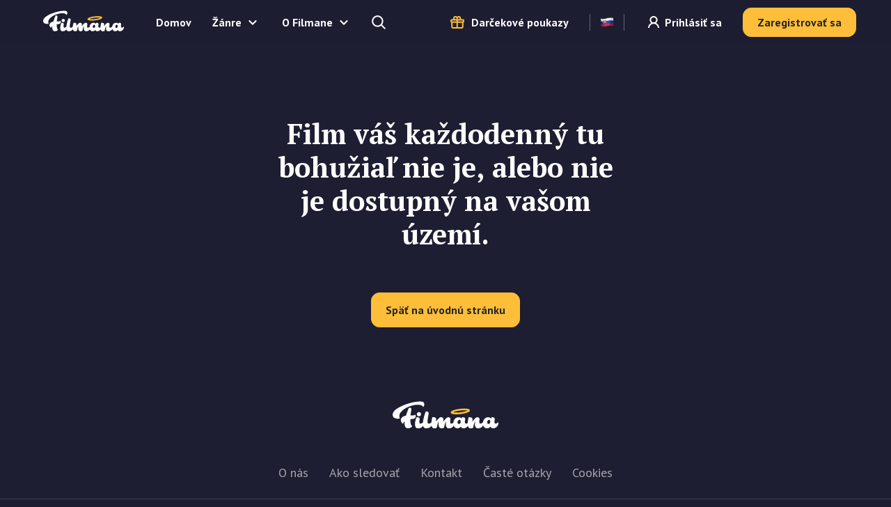

--- FILE ---
content_type: text/html; charset=utf-8
request_url: https://filmana.cz/sk/film-svetlo-pro-opustene
body_size: 10455
content:
<!DOCTYPE html><html lang="sk" user-agent="Mozilla/5.0 (Macintosh; Intel Mac OS X 10_15_7) AppleWebKit/537.36 (KHTML, like Gecko) Chrome/131.0.0.0 Safari/537.36; ClaudeBot/1.0; +claudebot@anthropic.com)" class="__variable_eb44fd __variable_6708be no-js"><head><meta charSet="utf-8"/><meta name="viewport" content="width=device-width, initial-scale=1, minimum-scale=1, maximum-scale=1, user-scalable=no"/><link rel="stylesheet" href="/_next/static/css/1b622cf3ef3481e1.css" data-precedence="next"/><link rel="stylesheet" href="/_next/static/css/74a4eede11fbc068.css" data-precedence="next"/><link rel="preload" as="script" fetchPriority="low" href="/_next/static/chunks/webpack-88190c392a25dcb0.js"/><script src="/_next/static/chunks/eb9ad0d4-e490942688647708.js" async=""></script><script src="/_next/static/chunks/5816-2923328df4bd0c04.js" async=""></script><script src="/_next/static/chunks/main-app-d88ad5f3beeb0cc0.js" async=""></script><script src="/_next/static/chunks/3915-06e82cef36c185fb.js" async=""></script><script src="/_next/static/chunks/6324-57779f96c243ab4a.js" async=""></script><script src="/_next/static/chunks/app/%5Blocale%5D/layout-077cf207dae97bc7.js" async=""></script><link rel="preload" href="/_next/static/css/68a112e6e5d28547.css" as="style"/><meta name="theme-color" content="#1E1E32"/><title>Hľadá sa stránka | Filmana.cz</title><meta name="description" content="Bohužiaľ táto stránka na Filmane nie je. Skúsite si miesto nej vybrať zo stoviek filmových titulov online?"/><link rel="author" href="https://elevup.com"/><meta name="author" content="Elevup s.r.o."/><link rel="manifest" href="/site.webmanifest" crossorigin="use-credentials"/><link rel="canonical" href="https://filmana.cz"/><link rel="alternate" hrefLang="cs" href="https://filmana.cz/cs/film-svetlo-pro-opustene"/><link rel="alternate" hrefLang="sk" href="https://filmana.cz/sk/film-svetlo-pro-opustene"/><meta property="og:title" content="Filmana: Československá streamovacia platforma s kresťanskými filmami"/><meta property="og:description" content="Filmana je prvá československá streamovacia platforma zameraná na filmy, seriály a dokumenty s kresťanskými hodnotami. Od svojho vzniku v Zlíne v roku 2023 prináša tituly podporované nezávislým Nadačným fondom Filmana, ktorý šíri kresťanské posolstvo prostredníctvom filmového umenia."/><meta property="og:site_name" content="Filmana.cz"/><meta property="og:image" content="https://filmana.cz/png/og-image.png"/><meta name="twitter:card" content="summary_large_image"/><meta name="twitter:title" content="Filmana: Československá streamovacia platforma s kresťanskými filmami"/><meta name="twitter:description" content="Filmana je prvá československá streamovacia platforma zameraná na filmy, seriály a dokumenty s kresťanskými hodnotami. Od svojho vzniku v Zlíne v roku 2023 prináša tituly podporované nezávislým Nadačným fondom Filmana, ktorý šíri kresťanské posolstvo prostredníctvom filmového umenia."/><meta name="twitter:image" content="https://filmana.cz/png/og-image.png"/><link rel="apple-touch-icon" href="/apple-touch-icon.png" sizes="180x180" type="image/png"/><link rel="icon" href="/favicon-32x32.png" sizes="32x32" type="image/png"/><link rel="icon" href="/favicon-16x16.png" sizes="16x16" type="image/png"/><meta name="next-size-adjust"/><script src="/_next/static/chunks/polyfills-42372ed130431b0a.js" noModule=""></script></head><body><noscript><iframe src="https://www.googletagmanager.com/ns.html?id=GTM-MK7B9ZFS" height="0" width="0" style="display:none;visibility:hidden"></iframe></noscript><!--$?--><template id="B:0"></template><!--/$--><script src="/_next/static/chunks/webpack-88190c392a25dcb0.js" async=""></script><script>(self.__next_f=self.__next_f||[]).push([0]);self.__next_f.push([2,null])</script><script>self.__next_f.push([1,"1:HL[\"/_next/static/media/47346084fe5b6a4f-s.p.woff2\",\"font\",{\"crossOrigin\":\"\",\"type\":\"font/woff2\"}]\n2:HL[\"/_next/static/media/8c6f66cf306d9ee4-s.p.woff2\",\"font\",{\"crossOrigin\":\"\",\"type\":\"font/woff2\"}]\n3:HL[\"/_next/static/media/d538c3ded86c536c-s.p.woff2\",\"font\",{\"crossOrigin\":\"\",\"type\":\"font/woff2\"}]\n4:HL[\"/_next/static/css/1b622cf3ef3481e1.css\",\"style\"]\n5:HL[\"/_next/static/css/74a4eede11fbc068.css\",\"style\"]\n6:HL[\"/_next/static/css/68a112e6e5d28547.css\",\"style\"]\n"])</script><script>self.__next_f.push([1,"7:I[7021,[],\"\"]\na:I[206,[],\"\"]\nd:I[4045,[],\"\"]\n11:I[2587,[],\"\"]\nb:[\"locale\",\"sk\",\"d\"]\nc:[\"not_found\",\"film-svetlo-pro-opustene\",\"c\"]\n12:[]\n"])</script><script>self.__next_f.push([1,"0:[\"$\",\"$L7\",null,{\"buildId\":\"J1Y9XNF72kNYZYLN-xiJY\",\"assetPrefix\":\"\",\"urlParts\":[\"\",\"sk\",\"film-svetlo-pro-opustene\"],\"initialTree\":[\"\",{\"children\":[[\"locale\",\"sk\",\"d\"],{\"children\":[\"(public)\",{\"children\":[[\"not_found\",\"film-svetlo-pro-opustene\",\"c\"],{\"children\":[\"__PAGE__\",{}]}]}]},\"$undefined\",\"$undefined\",true]}],\"initialSeedData\":[\"\",{\"children\":[[\"locale\",\"sk\",\"d\"],{\"children\":[\"(public)\",{\"children\":[[\"not_found\",\"film-svetlo-pro-opustene\",\"c\"],{\"children\":[\"__PAGE__\",{},[[\"$L8\",\"$L9\",[[\"$\",\"link\",\"0\",{\"rel\":\"stylesheet\",\"href\":\"/_next/static/css/68a112e6e5d28547.css\",\"precedence\":\"next\",\"crossOrigin\":\"$undefined\"}]]],null],null]},[null,[\"$\",\"$La\",null,{\"parallelRouterKey\":\"children\",\"segmentPath\":[\"children\",\"$b\",\"children\",\"(public)\",\"children\",\"$c\",\"children\"],\"error\":\"$undefined\",\"errorStyles\":\"$undefined\",\"errorScripts\":\"$undefined\",\"template\":[\"$\",\"$Ld\",null,{}],\"templateStyles\":\"$undefined\",\"templateScripts\":\"$undefined\",\"notFound\":\"$undefined\",\"notFoundStyles\":\"$undefined\"}]],null]},[[null,\"$Le\"],null],null]},[[[[\"$\",\"link\",\"0\",{\"rel\":\"stylesheet\",\"href\":\"/_next/static/css/1b622cf3ef3481e1.css\",\"precedence\":\"next\",\"crossOrigin\":\"$undefined\"}],[\"$\",\"link\",\"1\",{\"rel\":\"stylesheet\",\"href\":\"/_next/static/css/74a4eede11fbc068.css\",\"precedence\":\"next\",\"crossOrigin\":\"$undefined\"}]],\"$Lf\"],null],null]},[null,[\"$\",\"$La\",null,{\"parallelRouterKey\":\"children\",\"segmentPath\":[\"children\"],\"error\":\"$undefined\",\"errorStyles\":\"$undefined\",\"errorScripts\":\"$undefined\",\"template\":[\"$\",\"$Ld\",null,{}],\"templateStyles\":\"$undefined\",\"templateScripts\":\"$undefined\",\"notFound\":[[\"$\",\"title\",null,{\"children\":\"404: This page could not be found.\"}],[\"$\",\"div\",null,{\"style\":{\"fontFamily\":\"system-ui,\\\"Segoe UI\\\",Roboto,Helvetica,Arial,sans-serif,\\\"Apple Color Emoji\\\",\\\"Segoe UI Emoji\\\"\",\"height\":\"100vh\",\"textAlign\":\"center\",\"display\":\"flex\",\"flexDirection\":\"column\",\"alignItems\":\"center\",\"justifyContent\":\"center\"},\"children\":[\"$\",\"div\",null,{\"children\":[[\"$\",\"style\",null,{\"dangerouslySetInnerHTML\":{\"__html\":\"body{color:#000;background:#fff;margin:0}.next-error-h1{border-right:1px solid rgba(0,0,0,.3)}@media (prefers-color-scheme:dark){body{color:#fff;background:#000}.next-error-h1{border-right:1px solid rgba(255,255,255,.3)}}\"}}],[\"$\",\"h1\",null,{\"className\":\"next-error-h1\",\"style\":{\"display\":\"inline-block\",\"margin\":\"0 20px 0 0\",\"padding\":\"0 23px 0 0\",\"fontSize\":24,\"fontWeight\":500,\"verticalAlign\":\"top\",\"lineHeight\":\"49px\"},\"children\":\"404\"}],[\"$\",\"div\",null,{\"style\":{\"display\":\"inline-block\"},\"children\":[\"$\",\"h2\",null,{\"style\":{\"fontSize\":14,\"fontWeight\":400,\"lineHeight\":\"49px\",\"margin\":0},\"children\":\"This page could not be found.\"}]}]]}]}]],\"notFoundStyles\":[]}]],null],\"couldBeIntercepted\":false,\"initialHead\":[null,\"$L10\"],\"globalErrorComponent\":\"$11\",\"missingSlots\":\"$W12\"}]\n"])</script><script>self.__next_f.push([1,"13:I[3915,[\"3915\",\"static/chunks/3915-06e82cef36c185fb.js\",\"6324\",\"static/chunks/6324-57779f96c243ab4a.js\",\"1203\",\"static/chunks/app/%5Blocale%5D/layout-077cf207dae97bc7.js\"],\"\"]\n14:I[9129,[\"3915\",\"static/chunks/3915-06e82cef36c185fb.js\",\"6324\",\"static/chunks/6324-57779f96c243ab4a.js\",\"1203\",\"static/chunks/app/%5Blocale%5D/layout-077cf207dae97bc7.js\"],\"I18nProviderClient\"]\n15:I[9239,[\"3915\",\"static/chunks/3915-06e82cef36c185fb.js\",\"6324\",\"static/chunks/6324-57779f96c243ab4a.js\",\"1203\",\"static/chunks/app/%5Blocale%5D/layout-077cf207dae97bc7.js\"],\"ProvidePopup\"]\n16:I[8286,[\"3915\",\"static/chunks/3915-06e82cef36c185fb.js\",\"6324\",\"static/chunks/6324-57779f96c243ab4a.js\",\"1203\",\"static/chunks/app/%5Blocale%5D/layout-077cf207dae97bc7.js\"],\"NotificationContext\"]\n17:I[1149,[\"3915\",\"static/chunks/3915-06e82cef36c185fb.js\",\"6324\",\"static/chunks/6324-57779f96c243ab4a.js\",\"1203\",\"static/chunks/app/%5Blocale%5D/layout-077cf207dae97bc7.js\"],\"SettingsProvider\"]\n18:I[5330,[\"3915\",\"static/chunks/3915-06e82cef36c185fb.js\",\"6324\",\"static/chunks/6324-57779f96c243ab4a.js\",\"1203\",\"static/chunks/app/%5Blocale%5D/layout-077cf207dae97bc7.js\"],\"GlobalToastRegion\"]\n"])</script><script>self.__next_f.push([1,"f:[\"$\",\"html\",null,{\"lang\":\"sk\",\"user-agent\":\"Mozilla/5.0 (Macintosh; Intel Mac OS X 10_15_7) AppleWebKit/537.36 (KHTML, like Gecko) Chrome/131.0.0.0 Safari/537.36; ClaudeBot/1.0; +claudebot@anthropic.com)\",\"className\":\"__variable_eb44fd __variable_6708be no-js\",\"children\":[null,[\"$\",\"$L13\",null,{\"id\":\"gtm\",\"strategy\":\"afterInteractive\",\"dangerouslySetInnerHTML\":{\"__html\":\"\\n          (function(w,d,s,l,i){w[l]=w[l]||[];w[l].push({'gtm.start':\\n          new Date().getTime(),event:'gtm.js'});var f=d.getElementsByTagName(s)[0],\\n          j=d.createElement(s),dl=l!='dataLayer'?'\u0026l='+l:'';j.async=true;j.src=\\n          'https://www.googletagmanager.com/gtm.js?id='+i+dl;f.parentNode.insertBefore(j,f);\\n          })(window,document,'script','dataLayer','GTM-MK7B9ZFS');\"}}],[\"$\",\"$L13\",\"cookiebot\",{\"id\":\"Cookiebot\",\"src\":\"https://consent.cookiebot.com/uc.js\",\"data-cbid\":\"00458490-8dab-4d39-a704-5de937dc37dd\",\"async\":true,\"strategy\":\"lazyOnload\"}],[\"$\",\"$L13\",null,{\"id\":\"clarity-tracking-code\",\"strategy\":\"lazyOnload\",\"dangerouslySetInnerHTML\":{\"__html\":\"\\n              (function(c,l,a,r,i,t,y){\\n              c[a]=c[a]||function(){(c[a].q=c[a].q||[]).push(arguments)};\\n              t=l.createElement(r);t.async=1;t.src=\\\"https://www.clarity.ms/tag/\\\"+i;\\n              y=l.getElementsByTagName(r)[0];y.parentNode.insertBefore(t,y);\\n              })(window, document, \\\"clarity\\\", \\\"script\\\", \\\"pev7fpc4w9\\\");\\n              \"}}],[\"$\",\"body\",null,{\"children\":[[\"$\",\"noscript\",null,{\"dangerouslySetInnerHTML\":{\"__html\":\"\u003ciframe src=\\\"https://www.googletagmanager.com/ns.html?id=GTM-MK7B9ZFS\\\" height=\\\"0\\\" width=\\\"0\\\" style=\\\"display:none;visibility:hidden\\\"\u003e\u003c/iframe\u003e\"}}],[\"$\",\"$L14\",null,{\"locale\":\"sk\",\"children\":[[\"$\",\"$L15\",null,{\"children\":[\"$\",\"$L16\",null,{\"children\":[\"$\",\"$L17\",null,{\"genres\":[{\"id\":20,\"slug\":\"b11ce258-04d4-40c4-a0f6-3613e7fd2dde\",\"name\":\"Posledná možnosť zhliadnuť\"},{\"id\":19,\"slug\":\"46e5ac13-1920-4070-b869-c2f7ae1deb28\",\"name\":\"Výber z internetu\"},{\"id\":18,\"slug\":\"46e5ac13-1920-4070-b869-c2f7ae1deb27\",\"name\":\"Pre děti\"},{\"id\":17,\"slug\":\"46e5ac13-1920-4070-b869-c2f7ae1deb30\",\"name\":\"Seriály\"},{\"id\":16,\"slug\":\"46e5ac13-1920-4070-b869-c2f7ae1deb29\",\"name\":\"Obsah zadarmo\"},{\"id\":13,\"slug\":\"32974f80-669b-4f94-8be2-8474df441f53\",\"name\":\"Pútnické filmy\"},{\"id\":12,\"slug\":\"1e380d80-c102-45f5-a055-be8546a776d8\",\"name\":\"Filmy na základe skutočnej udalosti\"},{\"id\":11,\"slug\":\"011ef2a9-47fa-40c1-8869-ee73e16722e3\",\"name\":\"Kresťanské filmy\"},{\"id\":10,\"slug\":\"149f7b18-d7cb-4b8b-9673-62ec89a568d0\",\"name\":\"Krátke filmy\"},{\"id\":9,\"slug\":\"ea147774-c7d8-4e69-adbb-a0175b2c27d3\",\"name\":\"Rodinné filmy\"},{\"id\":8,\"slug\":\"048bdc8a-734d-4a6f-8d05-8e5e55115896\",\"name\":\"Komédia\"},{\"id\":7,\"slug\":\"882f7b60-4f58-4380-8cc0-c0e1d4f6423b\",\"name\":\"Životopisné filmy\"},{\"id\":6,\"slug\":\"910d57fa-71c4-4fd8-b61c-f0d5ee5c34ae\",\"name\":\"Filmy na zamyslenie/kontroverzné\"},{\"id\":5,\"slug\":\"acce8482-a3c3-4ea3-a3a2-ab246874e0d0\",\"name\":\"Dráma\"},{\"id\":4,\"slug\":\"9336f4a0-a821-4605-b731-482b6917c0db\",\"name\":\"Dokumentárne filmy\"},{\"id\":3,\"slug\":\"031e4a09-0aae-4d49-8bcb-61e5306e603c\",\"name\":\"České a slovenské filmy\"},{\"id\":2,\"slug\":\"050d297d-c40d-40a5-9f94-761662414a71\",\"name\":\"Biblické filmy\"},{\"id\":1,\"slug\":\"c4c8424b-f5d2-4cd7-8b6d-70e19e7eeb58\",\"name\":\"Filmy s dabingom\"}],\"socials\":[{\"id\":7,\"type\":\"FACEBOOK\",\"url\":\"https://www.facebook.com/filmanaTV\"},{\"id\":8,\"type\":\"INSTAGRAM\",\"url\":\"https://www.instagram.com/filmana_tv\"},{\"id\":9,\"type\":\"YOUTUBE\",\"url\":\"https://www.youtube.com/@Filmana-tv\"}],\"children\":[\"$\",\"$La\",null,{\"parallelRouterKey\":\"children\",\"segmentPath\":[\"children\",\"$b\",\"children\"],\"error\":\"$undefined\",\"errorStyles\":\"$undefined\",\"errorScripts\":\"$undefined\",\"template\":[\"$\",\"$Ld\",null,{}],\"templateStyles\":\"$undefined\",\"templateScripts\":\"$undefined\",\"notFound\":\"$undefined\",\"notFoundStyles\":\"$undefined\"}]}]}]}],[\"$\",\"$L18\",null,{\"closeTitle\":\"Zavrieť\",\"ariaLabel\":\"Notifikácie\"}]]}]]}]]}]\n"])</script><script>self.__next_f.push([1,"10:[[\"$\",\"meta\",\"0\",{\"name\":\"viewport\",\"content\":\"width=device-width, initial-scale=1, minimum-scale=1, maximum-scale=1, user-scalable=no\"}],[\"$\",\"meta\",\"1\",{\"name\":\"theme-color\",\"content\":\"#1E1E32\"}],[\"$\",\"meta\",\"2\",{\"charSet\":\"utf-8\"}],[\"$\",\"title\",\"3\",{\"children\":\"Hľadá sa stránka | Filmana.cz\"}],[\"$\",\"meta\",\"4\",{\"name\":\"description\",\"content\":\"Bohužiaľ táto stránka na Filmane nie je. Skúsite si miesto nej vybrať zo stoviek filmových titulov online?\"}],[\"$\",\"link\",\"5\",{\"rel\":\"author\",\"href\":\"https://elevup.com\"}],[\"$\",\"meta\",\"6\",{\"name\":\"author\",\"content\":\"Elevup s.r.o.\"}],[\"$\",\"link\",\"7\",{\"rel\":\"manifest\",\"href\":\"/site.webmanifest\",\"crossOrigin\":\"use-credentials\"}],[\"$\",\"link\",\"8\",{\"rel\":\"canonical\",\"href\":\"https://filmana.cz\"}],[\"$\",\"link\",\"9\",{\"rel\":\"alternate\",\"hrefLang\":\"cs\",\"href\":\"https://filmana.cz/cs/film-svetlo-pro-opustene\"}],[\"$\",\"link\",\"10\",{\"rel\":\"alternate\",\"hrefLang\":\"sk\",\"href\":\"https://filmana.cz/sk/film-svetlo-pro-opustene\"}],[\"$\",\"meta\",\"11\",{\"property\":\"og:title\",\"content\":\"Filmana: Československá streamovacia platforma s kresťanskými filmami\"}],[\"$\",\"meta\",\"12\",{\"property\":\"og:description\",\"content\":\"Filmana je prvá československá streamovacia platforma zameraná na filmy, seriály a dokumenty s kresťanskými hodnotami. Od svojho vzniku v Zlíne v roku 2023 prináša tituly podporované nezávislým Nadačným fondom Filmana, ktorý šíri kresťanské posolstvo prostredníctvom filmového umenia.\"}],[\"$\",\"meta\",\"13\",{\"property\":\"og:site_name\",\"content\":\"Filmana.cz\"}],[\"$\",\"meta\",\"14\",{\"property\":\"og:image\",\"content\":\"https://filmana.cz/png/og-image.png\"}],[\"$\",\"meta\",\"15\",{\"name\":\"twitter:card\",\"content\":\"summary_large_image\"}],[\"$\",\"meta\",\"16\",{\"name\":\"twitter:title\",\"content\":\"Filmana: Československá streamovacia platforma s kresťanskými filmami\"}],[\"$\",\"meta\",\"17\",{\"name\":\"twitter:description\",\"content\":\"Filmana je prvá československá streamovacia platforma zameraná na filmy, seriály a dokumenty s kresťanskými hodnotami. Od svojho vzniku v Zlíne v roku 2023 prináša tituly podporované nezávislým Nadačným fondom Filmana, ktorý šíri kresťanské posolstvo prostredníctvom filmového umenia.\"}],[\"$\",\"meta\",\"18\",{\"name\":\"twitter:image\",\"content\":\"https://filmana.cz/png/og-image.png\"}],[\"$\",\"link\",\"19\",{\"rel\":\"apple-touch-icon\",\"href\":\"/apple-touch-icon.png\",\"sizes\":\"180x180\",\"type\":\"image/png\"}],[\"$\",\"link\",\"20\",{\"rel\":\"icon\",\"href\":\"/favicon-32x32.png\",\"sizes\":\"32x32\",\"type\":\"image/png\"}],[\"$\",\"link\",\"21\",{\"rel\":\"icon\",\"href\":\"/favicon-16x16.png\",\"sizes\":\"16x16\",\"type\":\"image/png\"}],[\"$\",\"meta\",\"22\",{\"name\":\"next-size-adjust\"}]]\n"])</script><script>self.__next_f.push([1,"8:null\n"])</script><script>self.__next_f.push([1,"19:I[434,[\"3231\",\"static/chunks/6a69c5ad-50801d3e4def497d.js\",\"7204\",\"static/chunks/7204-17e9c79a82261f73.js\",\"5673\",\"static/chunks/5673-a4f9c559121b7f10.js\",\"7874\",\"static/chunks/app/%5Blocale%5D/(withAuth)/layout-f1fd1bb8ed83180e.js\"],\"AuthProvider\"]\n1b:I[8343,[\"3231\",\"static/chunks/6a69c5ad-50801d3e4def497d.js\",\"7204\",\"static/chunks/7204-17e9c79a82261f73.js\",\"7139\",\"static/chunks/7139-5abe0af80745dee2.js\",\"321\",\"static/chunks/321-f605f61221ccdec8.js\",\"5673\",\"static/chunks/5673-a4f9c559121b7f10.js\",\"6498\",\"static/chunks/6498-3ab33dbd6d6041ef.js\",\"8343\",\"static/chunks/8343-33fb542f74be657d.js\",\"4581\",\"static/chunks/app/%5Blocale%5D/(public)/not-found-23430876a283a4c3.js\"],\"default\"]\n1c:I[6991,[\"3231\",\"static/chunks/6a69c5ad-50801d3e4def497d.js\",\"7204\",\"static/chunks/7204-17e9c79a82261f73.js\",\"7139\",\"static/chunks/7139-5abe0af80745dee2.js\",\"321\",\"static/chunks/321-f605f61221ccdec8.js\",\"5673\",\"static/chunks/5673-a4f9c559121b7f10.js\",\"6498\",\"static/chunks/6498-3ab33dbd6d6041ef.js\",\"8343\",\"static/chunks/8343-33fb542f74be657d.js\",\"4581\",\"static/chunks/app/%5Blocale%5D/(public)/not-found-23430876a283a4c3.js\"],\"\"]\n1d:I[5993,[\"3231\",\"static/chunks/6a69c5ad-50801d3e4def497d.js\",\"7204\",\"static/chunks/7204-17e9c79a82261f73.js\",\"7139\",\"static/chunks/7139-5abe0af80745dee2.js\",\"321\",\"static/chunks/321-f605f61221ccdec8.js\",\"5673\",\"static/chunks/5673-a4f9c559121b7f10.js\",\"6498\",\"static/chunks/6498-3ab33dbd6d6041ef.js\",\"8343\",\"static/chunks/8343-33fb542f74be657d.js\",\"4581\",\"static/chunks/app/%5Blocale%5D/(public)/not-found-23430876a283a4c3.js\"],\"default\"]\ne:[\"$\",\"$L19\",null,{\"user\":null,\"children\":[\"$\",\"$La\",null,{\"parallelRouterKey\":\"children\",\"segmentPath\":[\"children\",\"$b\",\"children\",\"(public)\",\"children\"],\"error\":\"$undefined\",\"errorStyles\":\"$undefined\",\"errorScripts\":\"$undefined\",\"template\":[\"$\",\"$Ld\",null,{}],\"templateStyles\":\"$undefined\",\"templateScripts\":\"$undefined\",\"notFound\":\"$L1a\",\"notFoundStyles\":[[\"$\",\"link\",\"0\",{\"rel\":\"stylesheet\",\"href\":\"/_next/static/css/f1c4cdc2fa1c7073.css\",\"precedence\":\"next\",\"crossOrigin\":\"$un"])</script><script>self.__next_f.push([1,"defined\"}],[\"$\",\"link\",\"1\",{\"rel\":\"stylesheet\",\"href\":\"/_next/static/css/68a112e6e5d28547.css\",\"precedence\":\"next\",\"crossOrigin\":\"$undefined\"}]]}]}]\n9:[\"$\",\"$L1b\",null,{\"countryCode\":\"us\",\"locale\":\"sk\",\"children\":[[\"$\",\"div\",null,{\"className\":\"page_container___X62L\",\"children\":[[\"$\",\"h1\",null,{\"children\":\"Film váš každodenný tu bohužiaľ nie je, alebo nie je dostupný na vašom území.\"}],[\"$\",\"$L1c\",null,{\"legacyBehavior\":true,\"href\":\"/\",\"prefetch\":false,\"locale\":false,\"children\":[\"$\",\"a\",null,{\"className\":\"btn btn-primary\",\"children\":\"Späť na úvodnú stránku\"}]}]]}],[\"$\",\"$L1d\",null,{}]]}]\n"])</script><script>self.__next_f.push([1,"1a:[\"$\",\"$L1b\",null,{\"countryCode\":\"us\",\"locale\":\"sk\",\"children\":[[\"$\",\"div\",null,{\"className\":\"not-found_container__6OlIP\",\"children\":[[\"$\",\"h1\",null,{\"children\":\"Film váš každodenný tu bohužiaľ nie je, alebo nie je dostupný na vašom území.\"}],[\"$\",\"$L1c\",null,{\"legacyBehavior\":true,\"href\":\"/\",\"prefetch\":false,\"locale\":false,\"children\":[\"$\",\"a\",null,{\"className\":\"btn btn-primary\",\"children\":\"Späť na úvodnú stránku\"}]}]]}],[\"$\",\"$L1d\",null,{}]]}]\n"])</script><script src="/_next/static/chunks/6a69c5ad-50801d3e4def497d.js" async=""></script><script src="/_next/static/chunks/7204-17e9c79a82261f73.js" async=""></script><script src="/_next/static/chunks/5673-a4f9c559121b7f10.js" async=""></script><script src="/_next/static/chunks/app/%5Blocale%5D/(withAuth)/layout-f1fd1bb8ed83180e.js" async=""></script><script src="/_next/static/chunks/7139-5abe0af80745dee2.js" async=""></script><script src="/_next/static/chunks/321-f605f61221ccdec8.js" async=""></script><script src="/_next/static/chunks/6498-3ab33dbd6d6041ef.js" async=""></script><script src="/_next/static/chunks/8343-33fb542f74be657d.js" async=""></script><script src="/_next/static/chunks/app/%5Blocale%5D/(public)/not-found-23430876a283a4c3.js" async=""></script><div hidden id="S:0"><div class="Layout_containerFluid__rYB8m"><header class="fixed-top blendLogo"><div class="header-content"><div><a href="/#/toggle-nav" class="nav-toggle" id="nav-toggle"><span class="toggle-lang"><span role="img" data-component="flag" data-locale="sk"></span></span></a><label for="input-search" class="search"></label><a href="/sk/registrace/krok-1" class="btn-register-header">Registrujte sa</a><nav class="menu" role="main"><ul><li class="menu-home"><a href="/sk">Domov</a></li><li class="menu-search"><label for="input-search">Hľadať</label></li><li class="menu-item collapse-menu genres"><a href="#">Žánre</a><ul class="primary-list"><li class="primary-item"><a href="/sk/nejpopularnejsi-filmy">Populárne</a></li><li class="border-bottom-1px primary-item"><a href="/sk/nejnovejsi-filmy">Nedávno pridané</a></li><li class="all-genres with-icon collapsible-button"><a>Všetky žánre</a><ul class="sub-menu"><li class="genre-link"><a href="/sk/zanr/2-biblicke-filmy">Biblické filmy</a></li><li class="genre-link"><a href="/sk/zanr/3-ceske-a-slovenske-filmy">České a slovenské filmy</a></li><li class="genre-link"><a href="/sk/zanr/4-dokumentarne-filmy">Dokumentárne filmy</a></li><li class="genre-link"><a href="/sk/zanr/5-drama">Dráma</a></li><li class="genre-link"><a href="/sk/zanr/12-filmy-na-zaklade-skutocnej-udalosti">Filmy na základe skutočnej udalosti</a></li><li class="genre-link"><a href="/sk/zanr/6-filmy-na-zamysleniekontroverzne">Filmy na zamyslenie/kontroverzné</a></li><li class="genre-link"><a href="/sk/zanr/1-filmy-s-dabingom">Filmy s dabingom</a></li><li class="genre-link"><a href="/sk/zanr/8-komedia">Komédia</a></li><li class="genre-link"><a href="/sk/zanr/10-kratke-filmy">Krátke filmy</a></li><li class="genre-link"><a href="/sk/zanr/11-krestanske-filmy">Kresťanské filmy</a></li><li class="genre-link"><a href="/sk/zanr/16-obsah-zadarmo">Obsah zadarmo</a></li><li class="genre-link"><a href="/sk/zanr/20-posledna-moznost-zhliadnut">Posledná možnosť zhliadnuť</a></li><li class="genre-link"><a href="/sk/zanr/18-pre-deti">Pre děti</a></li><li class="genre-link"><a href="/sk/zanr/13-putnicke-filmy">Pútnické filmy</a></li><li class="genre-link"><a href="/sk/zanr/9-rodinne-filmy">Rodinné filmy</a></li><li class="genre-link"><a href="/sk/zanr/17-serialy">Seriály</a></li><li class="genre-link"><a href="/sk/zanr/19-vyber-z-internetu">Výber z internetu</a></li><li class="genre-link"><a href="/sk/zanr/7-zivotopisne-filmy">Životopisné filmy</a></li></ul></li></ul></li><li class="menu-item collapse-menu"><a href="#">O Filmane</a><ul class="primary-list about-dramox"><li class="primary-item"><a href="/sk/o-projektu">O nás</a></li><li class="border-bottom-1px primary-item"><a rel="external" target="_blank" href="https://magazin.filmana.cz">Magazín</a></li><li class="with-icon gift-vouchers primary-item border-bottom-1px"><a href="/sk/darkove-poukazy">Darčekové poukazy</a></li><li class="primary-item"><a href="/sk/jak-sledovat/mobilni-aplikace">Mobilné aplikácie</a></li><li class="primary-item"><a href="/sk/jak-sledovat/chytre-televize">Smart TV</a></li><li class="primary-item"><a href="/sk/kontakt">Kontakt</a></li><li class="primary-item"><a href="/sk/casto-kladene-dotazy">Časté otázky</a></li></ul></li><li class="menu-item with-icon gift-vouchers" title="Darčekové poukazy"><a href="/sk/darkove-poukazy">Darčekové poukazy</a></li><li class="menu-item with-icon set-language"><div class="lang-flag"><span role="img" data-component="flag" data-locale="sk"></span></div><div class="language-list"><a><span role="img" data-component="flag" data-locale="cs"></span> <!-- -->Čeština</a><a><span role="img" data-component="flag" data-locale="sk"></span> <!-- -->Slovenčina</a></div></li><li class="search-container"><input type="text" placeholder="Hľadajte a nájdete..." id="input-search" autoComplete="off"/><label for="input-search" class="search">Hľadajte a nájdete...</label><div class="ico"></div><span class="cancel" id="search-cancel">X</span><div class="overlay" id="search-overlay"></div></li><li class="unlogged login "><a class="personal" href="/sk/prihlaseni">Prihlásiť sa</a></li><li class="unlogged try-free "><a class="register" href="/sk/registrace/krok-1">Zaregistrovať sa</a><p class="login-prompt">Už máte účet?<!-- --> <a href="/sk/prihlaseni">Prihláste sa</a></p></li><li><div class="languages"><label for="language"></label><span>Jazyk webovej stránky</span><select name="language" id="language" class="tiny"><option value="cs">🇨🇿&nbsp;&nbsp;Čeština</option><option value="sk" selected="">🇸🇰&nbsp;&nbsp;Slovenčina</option></select><span></span></div></li></ul></nav></div><a class="logo" title="Filmana" href="/sk">Filmana</a></div></header><div class="notificationList_notificationList__LmXi5"></div><div class="page_container___X62L"><h1>Film váš každodenný tu bohužiaľ nie je, alebo nie je dostupný na vašom území.</h1><a class="btn btn-primary" href="/">Späť na úvodnú stránku</a></div><footer><a class="logo" title="Filmana" href="/sk">Filmana</a><ul><li><a href="/sk/o-projektu">O nás</a></li><li><a href="/sk/jak-sledovat/web">Ako sledovať</a></li><li><a href="/sk/kontakt">Kontakt</a></li><li><a href="/sk/casto-kladene-dotazy">Časté otázky</a></li><li><a href="#/cookies">Cookies</a></li></ul><ul class="socials"><li class="facebook"><a target="_blank" href="https://www.facebook.com/filmanaTV"></a></li><li class="instagram"><a target="_blank" href="https://www.instagram.com/filmana_tv"></a></li><li class="youtube"><a target="_blank" href="https://www.youtube.com/@Filmana-tv"></a></li></ul><p><a href="/sk/obchodni-podminky">Obchodné podmienky</a> • <a href="/sk/ochrana-osobnich-udaju">Ochrana osobných údajov</a> • <a href="/sk/souhlas-se-zpracovanim-osobnich-udaju">Súhlas so spracovaním osobných údajov</a></p><p>Copyright © <!-- -->2026<!-- --> Filmana</p></footer></div></div><script>$RC=function(b,c,e){c=document.getElementById(c);c.parentNode.removeChild(c);var a=document.getElementById(b);if(a){b=a.previousSibling;if(e)b.data="$!",a.setAttribute("data-dgst",e);else{e=b.parentNode;a=b.nextSibling;var f=0;do{if(a&&8===a.nodeType){var d=a.data;if("/$"===d)if(0===f)break;else f--;else"$"!==d&&"$?"!==d&&"$!"!==d||f++}d=a.nextSibling;e.removeChild(a);a=d}while(a);for(;c.firstChild;)e.insertBefore(c.firstChild,a);b.data="$"}b._reactRetry&&b._reactRetry()}};$RM=new Map;
$RR=function(r,t,w){for(var u=$RC,n=$RM,p=new Map,q=document,g,b,h=q.querySelectorAll("link[data-precedence],style[data-precedence]"),v=[],k=0;b=h[k++];)"not all"===b.getAttribute("media")?v.push(b):("LINK"===b.tagName&&n.set(b.getAttribute("href"),b),p.set(b.dataset.precedence,g=b));b=0;h=[];var l,a;for(k=!0;;){if(k){var f=w[b++];if(!f){k=!1;b=0;continue}var c=!1,m=0;var d=f[m++];if(a=n.get(d)){var e=a._p;c=!0}else{a=q.createElement("link");a.href=d;a.rel="stylesheet";for(a.dataset.precedence=
l=f[m++];e=f[m++];)a.setAttribute(e,f[m++]);e=a._p=new Promise(function(x,y){a.onload=x;a.onerror=y});n.set(d,a)}d=a.getAttribute("media");!e||"l"===e.s||d&&!matchMedia(d).matches||h.push(e);if(c)continue}else{a=v[b++];if(!a)break;l=a.getAttribute("data-precedence");a.removeAttribute("media")}c=p.get(l)||g;c===g&&(g=a);p.set(l,a);c?c.parentNode.insertBefore(a,c.nextSibling):(c=q.head,c.insertBefore(a,c.firstChild))}Promise.all(h).then(u.bind(null,r,t,""),u.bind(null,r,t,"Resource failed to load"))};$RR("B:0","S:0",[["/_next/static/css/68a112e6e5d28547.css","next"]])</script></body></html>

--- FILE ---
content_type: text/css; charset=UTF-8
request_url: https://filmana.cz/_next/static/css/68a112e6e5d28547.css
body_size: 12871
content:
.page_container___X62L{max-width:500px;margin:0 auto;padding-bottom:60px;padding-top:138px;text-align:center}@media(min-width:1260px){.page_container___X62L{padding-top:168px}}.page_container___X62L h1{font-size:28px;font-style:normal;font-weight:700;margin-bottom:32px;text-align:center}@media(min-width:1260px){.page_container___X62L h1{font-size:40px;margin-bottom:60px}}.Layout_containerFluid__rYB8m{width:100%;padding-right:15px;padding-left:15px;margin-right:auto;margin-left:auto;overflow-x:hidden}.notificationList_notificationList__LmXi5{position:fixed;top:100px;display:flex;flex-direction:column;justify-content:center;align-items:center;z-index:20;left:50%;transform:translateX(-50%)}.notificationList_notification__u0zpM{display:flex;flex-direction:column;align-items:center;justify-items:center;border-radius:60px;background:#fff;color:#0b1735;border:0;margin-bottom:10px;text-align:center;padding:12px 32px;min-width:280px}.notificationList_notification__u0zpM strong{font-weight:400}.notificationList_notification__u0zpM strong+p{margin-top:2px}.notificationList_notification__u0zpM p,.notificationList_notification__u0zpM strong{color:#0b1735}.notificationList_notification__u0zpM.notificationList_notificationDanger__DuUBV p,.notificationList_notification__u0zpM.notificationList_notificationDanger__DuUBV strong{color:#ffbe3a}.NewsletterSubscriptionDialog_newsletterDialog__aDreG{height:470px;padding-top:60px}.NewsletterSubscriptionDialog_newsletterDialog__aDreG iframe{visibility:hidden;width:100%;border:0;height:370px}@media(min-width:576px){.NewsletterSubscriptionDialog_newsletterDialog__aDreG{width:500px;height:540px}.NewsletterSubscriptionDialog_newsletterDialog__aDreG iframe{height:450px}}@media(min-width:992px){.NewsletterSubscriptionDialog_newsletterDialog__aDreG{width:660px}}.NewsletterSubscriptionDialog_newsletterDialog__aDreG.NewsletterSubscriptionDialog_loaded__3302I iframe{visibility:visible}@media(min-width:576px){html.dialog-open .NewsletterSubscriptionDialog_newsletterDialog__aDreG{left:calc(50% - 250px)}}@media(min-width:992px){html.dialog-open .NewsletterSubscriptionDialog_newsletterDialog__aDreG{left:calc(50% - 330px)}}.FAQList_faqList__ZjxEQ{list-style:none;margin:0;padding:0;text-align:initial;display:flex;flex-direction:column;gap:8px}.FAQList_faqList__ZjxEQ a{color:#ffbe3a;font-weight:700}.FAQList_faqList__ZjxEQ li{background:rgba(70,70,90,.24);border-radius:12px}.FAQList_faqList__ZjxEQ h5{min-height:74px;display:flex;align-items:center;font-weight:700;cursor:pointer;padding-left:63px;font-size:111.11111111%;margin:0;position:relative;transition:.25s ease-in-out;transition-property:color;text-align:left}.FAQList_faqList__ZjxEQ h5:hover{color:hsla(0,0%,100%,.7)}.FAQList_faqList__ZjxEQ h5:after,.FAQList_faqList__ZjxEQ h5:before{position:absolute;top:calc(50% - 12px);left:24px;content:"";display:inline-block;background-image:url(/svg/ic-plus.svg);background-position:50%;background-repeat:no-repeat;background-size:24px 24px;width:24px;height:24px;opacity:1;transition:.25s ease-in-out;transition-property:opacity,transform;transform-origin:center;transform:rotate(-90deg)}.FAQList_faqList__ZjxEQ h5:after{background-image:url(/svg/ic-minus.svg);opacity:0}.FAQList_faqList__ZjxEQ h5.FAQList_expanded__q_bCv:after,.FAQList_faqList__ZjxEQ h5.FAQList_expanded__q_bCv:before{transform:rotate(0)}.FAQList_faqList__ZjxEQ h5.FAQList_expanded__q_bCv:before{opacity:0}.FAQList_faqList__ZjxEQ h5.FAQList_expanded__q_bCv:after{opacity:1}.FAQList_faqList__ZjxEQ section div{margin:0 24px;color:#fff;line-height:normal;padding-bottom:24px;white-space:pre-line}@media(min-width:576px){.FAQList_faqList__ZjxEQ section div{margin-top:0}}.FAQContainer_container__dah2h{margin:100px auto 0;max-width:770px}@media(min-width:992px){.FAQContainer_container__dah2h{margin-top:153px}}.FAQContainer_container__dah2h h1{margin-bottom:32px}.FAQContainer_container__dah2h+footer{padding-top:93px}.FAQContainer_container__dah2h .FAQContainer_more__PkyZU{margin-top:40px;text-align:center}.FAQContainer_container__dah2h a{color:#ffbe3a;font-weight:700;line-height:1.2222222222}.FAQContainer_container__dah2h a:hover{color:#fff}@keyframes LoadingComponent_enlarge__D1K5p{0%{transform:scale(1)}to{transform:scale(1.07)}}@keyframes LoadingComponent_enlargeAndShift__6rDLH{0%{transform:translateX(-50%) scale(1)}to{transform:translateX(-50%) scale(1.07)}}@keyframes LoadingComponent_grow__ebwEM{0%{opacity:0;transform:translateX(-100%)}14%{opacity:1}to{transform:translateX(0)}}@keyframes LoadingComponent_rotate__qLnaN{0%{transform:rotate(0deg)}to{transform:rotate(359deg)}}@keyframes LoadingComponent_slide-down__NpukY{0%{transform:translateY(-100%)}to{transform:translateY(0)}}@keyframes LoadingComponent_slide-up__A7knY{0%{transform:translateY(0)}to{transform:translateY(-100%)}}@keyframes LoadingComponent_progressShow__5rgpk{0%{transform:translateY(calc(-100% - 72px))}to{transform:translateY(0)}}@keyframes LoadingComponent_pulsate__ISyXE{0%{opacity:1}to{opacity:.7}}@keyframes LoadingComponent_fromHalfOpacityToFull__GOqa6{0%{opacity:.5}to{opacity:1}}.LoadingComponent_loading__6jGYW{height:100px;display:flex;align-items:center;justify-content:center}.LoadingComponent_loading__6jGYW:before{content:"";display:inline-block;width:16px;height:16px;background-image:url(/svg/ic-loading.svg);background-repeat:no-repeat;background-size:16px 16px;animation:LoadingComponent_rotate__qLnaN 1s ease-in-out infinite}.LoadingComponent_medium__ekNkr:before{width:32px;height:32px;background-size:32px}.FilmDetailContainer_original__Gr9Bq{content:url(/svg/ic-originals-badge.svg);display:inline-block;width:112px;height:20px}.FilmDetailContainer_playDetail__RbYai{margin:0 -15px}.FilmDetailContainer_playDetail__RbYai .FilmDetailContainer_desktopWrapper__lfjXL{margin-bottom:64px}@media(min-width:576px){.FilmDetailContainer_playDetail__RbYai .FilmDetailContainer_desktopWrapper__lfjXL{margin-left:auto;margin-right:auto;max-width:576px}}@media(min-width:992px){.FilmDetailContainer_playDetail__RbYai .FilmDetailContainer_desktopWrapper__lfjXL{max-width:1170px;padding:0 30px;display:flex;flex-direction:row-reverse;justify-content:center}.FilmDetailContainer_playDetail__RbYai .FilmDetailContainer_desktopWrapper__lfjXL:after{content:"";display:block;clear:both}}.FilmDetailContainer_playDetail__RbYai.FilmDetailContainer_smallerHeading___pqpI h1{font-size:1.5555555556em}.FilmDetailContainer_playDetail__RbYai h1{font-size:1.5555555556em;text-align:center;margin-bottom:24px;font-weight:700}@media(min-width:992px){.FilmDetailContainer_playDetail__RbYai h1{font-size:2.2222222222em;text-align:left}}.FilmDetailContainer_playDetail__RbYai h1+p{color:hsla(0,0%,100%,.7);font-size:.8888888889em;text-align:center;margin-bottom:32px;position:relative;z-index:1}.FilmDetailContainer_playDetail__RbYai h1+p a{color:inherit;z-index:2;position:relative;transition:unset}.FilmDetailContainer_playDetail__RbYai h1+p a:hover{color:#fff}@media(min-width:992px){.FilmDetailContainer_playDetail__RbYai h1+p{text-align:left}}.FilmDetailContainer_playDetail__RbYai .FilmDetailContainer_castWrapper__FoY3G>h2,.FilmDetailContainer_playDetail__RbYai .FilmDetailContainer_infoWrapper__FleoB>h2{color:hsla(0,0%,100%,.7);height:48px;line-height:48px;font-size:.8888888889em;margin-top:16px;margin-bottom:0}@media(min-width:992px){.FilmDetailContainer_playDetail__RbYai .FilmDetailContainer_castWrapper__FoY3G>h2,.FilmDetailContainer_playDetail__RbYai .FilmDetailContainer_infoWrapper__FleoB>h2{margin-top:0}}.FilmDetailContainer_playDetail__RbYai .FilmDetailContainer_castWrapper__FoY3G{padding:0 15px}@media(min-width:992px){.FilmDetailContainer_playDetail__RbYai .FilmDetailContainer_castWrapper__FoY3G{width:270px!important;margin-right:30px;padding:113px 0 0}}.FilmDetailContainer_playDetail__RbYai .FilmDetailContainer_castWrapper__FoY3G h2.FilmDetailContainer_notShowed__atkmV{display:none}.FilmDetailContainer_playDetail__RbYai .FilmDetailContainer_infoWrapper__FleoB{padding-top:261px;flex:1 1;max-width:970px}@media(min-width:992px){.FilmDetailContainer_playDetail__RbYai .FilmDetailContainer_infoWrapper__FleoB{position:relative;padding-top:240px;margin:0!important}}.FilmDetailContainer_playDetail__RbYai .FilmDetailContainer_about__tUkIt{margin-top:40px;margin-bottom:0;white-space:normal;position:relative;white-space:pre-line}.FilmDetailContainer_playDetail__RbYai .FilmDetailContainer_about__tUkIt:empty{margin-top:0}.FilmDetailContainer_playDetail__RbYai .FilmDetailContainer_MetaInfo__R2xsm{margin-top:40px}.FilmDetailContainer_playDetail__RbYai .FilmDetailContainer_directors__mkB19{display:inline-flex;flex-wrap:wrap;gap:4px}.FilmDetailContainer_playDetail__RbYai .FilmDetailContainer_directors__mkB19 h2,.FilmDetailContainer_playDetail__RbYai .FilmDetailContainer_directors__mkB19 p{color:hsla(0,0%,100%,.7);font-size:14px;font-style:normal;font-weight:700;line-height:normal;font-family:var(--font-pt-sans)}.FilmDetailContainer_playDetail__RbYai .FilmDetailContainer_genres__Vcwcm{padding-top:32px;margin-top:32px;display:flex;flex-direction:column;align-items:flex-start;position:relative}.FilmDetailContainer_playDetail__RbYai .FilmDetailContainer_genres__Vcwcm:after{position:absolute;content:"";height:1px;width:100%;top:0;left:0;background-color:hsla(0,0%,100%,.12)}@media(min-width:992px){.FilmDetailContainer_playDetail__RbYai .FilmDetailContainer_genres__Vcwcm{flex-direction:row}}.FilmDetailContainer_playDetail__RbYai .FilmDetailContainer_genres__Vcwcm h2{color:hsla(0,0%,100%,.7);line-height:1.2;font-size:.8888888889em;margin:10px 0 12px;font-weight:400;font-family:var(--font-pt-sans)}@media(min-width:992px){.FilmDetailContainer_playDetail__RbYai .FilmDetailContainer_genres__Vcwcm h2{margin-bottom:0}}.FilmDetailContainer_playDetail__RbYai .FilmDetailContainer_genres__Vcwcm .FilmDetailContainer_tags__AXAUV{margin-bottom:0}@media(min-width:992px){.FilmDetailContainer_playDetail__RbYai .FilmDetailContainer_genres__Vcwcm .FilmDetailContainer_tags__AXAUV{margin-left:12px}}.FilmDetailContainer_playDetail__RbYai .FilmDetailContainer_genres__Vcwcm .FilmDetailContainer_tags__AXAUV a{font-size:.7777777778em;display:inline-block;height:33px;line-height:33px;color:hsla(0,0%,100%,.7);border:1px solid hsla(0,0%,100%,.24);border-radius:60px;padding:0 20px;margin:4px 8px 4px 0;font-weight:700}.FilmDetailContainer_playDetail__RbYai .FilmDetailContainer_genres__Vcwcm .FilmDetailContainer_tags__AXAUV a:hover{border-color:#fff}.FilmDetailContainer_playDetail__RbYai .FilmDetailContainer_image__tRZ_E{position:absolute;z-index:-1;top:0;right:0;height:300px;width:100vw;overflow:hidden;transition:.5s ease-in-out;transition-property:opacity;background-position:50% 50%;background-repeat:no-repeat;background-size:cover}@media(min-width:992px){.FilmDetailContainer_playDetail__RbYai .FilmDetailContainer_image__tRZ_E{height:536px}}.FilmDetailContainer_playDetail__RbYai .FilmDetailContainer_image__tRZ_E:after{content:"";display:block;bottom:0;left:0;right:0;height:200px;position:absolute;z-index:-1;background:linear-gradient(180deg,rgba(30,30,50,0),#1e1e32)}@media(min-width:992px){.FilmDetailContainer_playDetail__RbYai .FilmDetailContainer_image__tRZ_E:after{height:100%;background:linear-gradient(0deg,#1e1e32 16.51%,rgba(30,30,50,0))}}.FilmDetailContainer_playDetail__RbYai .FilmDetailContainer_playMeta__n4_oJ{padding:0;margin:0 0 12px;list-style:none;display:flex;justify-content:flex-start;align-items:center}.FilmDetailContainer_playDetail__RbYai .FilmDetailContainer_playMeta__n4_oJ>*+:before{content:"•";display:inline-block;margin-right:8px}@media(min-width:992px){.FilmDetailContainer_playDetail__RbYai .FilmDetailContainer_playMeta__n4_oJ{top:120px}}.FilmDetailContainer_playDetail__RbYai .FilmDetailContainer_playMeta__n4_oJ .FilmDetailContainer_time__Yfi_G{border:1px solid hsla(0,0%,100%,.24);border-radius:4px;padding:0 7px;font-weight:700}.FilmDetailContainer_playDetail__RbYai .FilmDetailContainer_playMeta__n4_oJ .FilmDetailContainer_time__Yfi_G:empty{display:none}.FilmDetailContainer_playDetail__RbYai .FilmDetailContainer_playMeta__n4_oJ .FilmDetailContainer_kinobox__xIrGV a{width:74px;display:inline-block;background:url(/svg/ic-kinobox.svg) no-repeat 50%;background-size:contain;text-indent:-9999px;transform:translateY(1px)}.FilmDetailContainer_playDetail__RbYai .FilmDetailContainer_playMeta__n4_oJ li{display:inline-block;height:23px;line-height:22px;font-size:.7777777778em;color:hsla(0,0%,100%,.7);border:1px solid transparent}.FilmDetailContainer_playDetail__RbYai .FilmDetailContainer_playMeta__n4_oJ li:not(:first-child){margin-left:8px}.FilmDetailContainer_playDetail__RbYai .FilmDetailContainer_infoWrapper__FleoB{margin-left:15px;margin-right:15px}.FilmDetailContainer_playDetail__RbYai .FilmDetailContainer_buttons__BY6dE{display:flex;flex-direction:column;position:relative;align-items:center}.FilmDetailContainer_playDetail__RbYai .FilmDetailContainer_buttons__BY6dE>*{width:100%}@media(min-width:992px){.FilmDetailContainer_playDetail__RbYai .FilmDetailContainer_buttons__BY6dE>*{width:unset}}.FilmDetailContainer_playDetail__RbYai .FilmDetailContainer_buttons__BY6dE div{display:flex;flex-direction:row;justify-content:center;margin-top:15px}.FilmDetailContainer_playDetail__RbYai .FilmDetailContainer_buttons__BY6dE div>*+*{margin-left:12px}.FilmDetailContainer_playDetail__RbYai .FilmDetailContainer_buttons__BY6dE div>:only-child{margin-left:0}.FilmDetailContainer_playDetail__RbYai .FilmDetailContainer_buttons__BY6dE em{display:flex}.FilmDetailContainer_playDetail__RbYai .FilmDetailContainer_buttons__BY6dE *+button{margin-left:15px}.FilmDetailContainer_playDetail__RbYai .FilmDetailContainer_buttons__BY6dE button,.FilmDetailContainer_playDetail__RbYai .FilmDetailContainer_buttons__BY6dE em{flex:1 1}.FilmDetailContainer_playDetail__RbYai .FilmDetailContainer_buttons__BY6dE button:only-child,.FilmDetailContainer_playDetail__RbYai .FilmDetailContainer_buttons__BY6dE em:only-child{margin-right:0}.FilmDetailContainer_playDetail__RbYai .FilmDetailContainer_buttons__BY6dE .FilmDetailContainer_supportDesktop__OICu2{position:absolute;right:0;display:none;align-items:center}.FilmDetailContainer_playDetail__RbYai .FilmDetailContainer_buttons__BY6dE .FilmDetailContainer_supportDesktop__OICu2 p{font-size:14px;line-height:17px;font-weight:700;margin:0 0 0 8px}.FilmDetailContainer_playDetail__RbYai .FilmDetailContainer_buttons__BY6dE .FilmDetailContainer_supportDesktop__OICu2:before{content:"";position:absolute;height:130%;width:110%;background-color:transparent;transition:background-color .2s ease}.FilmDetailContainer_playDetail__RbYai .FilmDetailContainer_buttons__BY6dE .FilmDetailContainer_supportDesktop__OICu2:hover:before{background-color:hsla(0,0%,100%,.16);border-radius:4px}@media(min-width:992px){.FilmDetailContainer_playDetail__RbYai .FilmDetailContainer_buttons__BY6dE .FilmDetailContainer_supportDesktop__OICu2{display:flex}.FilmDetailContainer_playDetail__RbYai .FilmDetailContainer_buttons__BY6dE{flex-direction:row}.FilmDetailContainer_playDetail__RbYai .FilmDetailContainer_buttons__BY6dE em{flex:unset}.FilmDetailContainer_playDetail__RbYai .FilmDetailContainer_buttons__BY6dE div{margin-top:0;margin-left:12px;justify-content:stretch}}.FilmDetailContainer_playDetail__RbYai .FilmDetailContainer_btnMoreInfo__T2lv8{display:inline-flex;align-items:center;gap:4px;padding:0 16px 0 8px;height:36px;line-height:normal;font-size:14px;border-radius:12px;margin-top:24px}.FilmDetailContainer_playDetail__RbYai .FilmDetailContainer_btnMoreInfo__T2lv8 span{font-weight:700}.FilmDetailContainer_playDetail__RbYai .FilmDetailContainer_btnMoreInfo__T2lv8:before{content:"";display:inline-block;width:20px;height:20px;background:url(/svg/ic-external-link.svg);background-size:contain;background-repeat:no-repeat}.FilmDetailContainer_playDetail__RbYai .FilmDetailContainer_btnWithIcon__WKeFc{position:relative;display:flex;align-items:center;justify-content:center;flex:50% 1}@media(min-width:992px){.FilmDetailContainer_playDetail__RbYai .FilmDetailContainer_btnWithIcon__WKeFc{flex:0 1 auto}}.FilmDetailContainer_playDetail__RbYai .FilmDetailContainer_btnWithIcon__WKeFc span{display:inline-block;font-weight:700;background-repeat:no-repeat;white-space:pre}.FilmDetailContainer_playDetail__RbYai .FilmDetailContainer_btnWithIcon__WKeFc span:first-child{width:20px;height:20px;background-size:contain;margin-right:7px}.FilmDetailContainer_playDetail__RbYai .FilmDetailContainer_watchList__0prIk span:first-child{background-image:url(/svg/ic-plus-icon.svg)}.FilmDetailContainer_playDetail__RbYai .FilmDetailContainer_trailer__2bsvN span:first-child{background-image:url(/svg/ic-trailer-icon.svg)!important}.FilmDetailContainer_playDetail__RbYai .FilmDetailContainer_checked__qGsDH span:first-child{background-image:url(/svg/ic-check-list.svg)}.FilmDetailContainer_playDetail__RbYai .FilmDetailContainer_supportMobile__Xe_yn{display:flex;align-items:center;justify-content:center;flex-direction:column;font-size:14px;line-height:17px;text-align:center;margin-top:26px;position:relative;border-radius:4px;background:rgba(72,72,72,.24);padding:16px 8px 25px}.FilmDetailContainer_playDetail__RbYai .FilmDetailContainer_supportMobile__Xe_yn .FilmDetailContainer_theaterLogo__y3t61{width:48px;height:48px;border-radius:48px}.FilmDetailContainer_playDetail__RbYai .FilmDetailContainer_supportMobile__Xe_yn h2{margin-top:16px;font-size:20px;line-height:24px}.FilmDetailContainer_playDetail__RbYai .FilmDetailContainer_supportMobile__Xe_yn a{margin-top:8px;font-size:16px;line-height:19px;font-weight:700;text-align:center;color:#ffbe3a}.FilmDetailContainer_playDetail__RbYai .FilmDetailContainer_supportMobile__Xe_yn a:hover{color:#d79612}.FilmDetailContainer_playDetail__RbYai .FilmDetailContainer_supportMobile__Xe_yn p{margin-left:11px;margin-bottom:0}@media(min-width:992px){.FilmDetailContainer_playDetail__RbYai .FilmDetailContainer_supportMobile__Xe_yn{display:none;text-align:left;margin-top:0;flex-basis:25%;margin-left:auto}}.FilmDetailContainer_playDetail__RbYai .FilmDetailContainer_lowQualityMobile__XexxL{display:block}@media(min-width:992px){.FilmDetailContainer_playDetail__RbYai .FilmDetailContainer_lowQualityMobile__XexxL{display:none}}.FilmDetailContainer_playDetail__RbYai .FilmDetailContainer_lowQualityDesktop__oI_l5{display:none}@media(min-width:992px){.FilmDetailContainer_playDetail__RbYai .FilmDetailContainer_lowQualityDesktop__oI_l5{display:block}}.FilmDetailContainer_playDetail__RbYai .FilmDetailContainer_lowQuality__V4sHy{display:flex;align-items:center;position:relative;justify-content:center;margin-top:33px}.FilmDetailContainer_playDetail__RbYai .FilmDetailContainer_lowQuality__V4sHy p{margin:0 7px}@media(min-width:992px){.FilmDetailContainer_playDetail__RbYai .FilmDetailContainer_lowQuality__V4sHy{justify-content:stretch}}.FilmDetailContainer_playDetail__RbYai .FilmDetailContainer_theaterLogo__y3t61{width:40px;height:40px;border-radius:40px;position:relative;background-size:cover;background-repeat:no-repeat}.FilmDetailContainer_playDetail__RbYai .FilmDetailContainer_theaterLogo__y3t61:before{position:absolute;content:"";right:-3px;top:-8px;background-image:url(/svg/ic-red-background.svg);width:20px;height:20px}.FilmDetailContainer_playDetail__RbYai .FilmDetailContainer_theaterLogo__y3t61:after{position:absolute;content:"";background-image:url(/svg/ic-white-heart.svg);width:10px;height:9px;right:2px;top:-2px}.FilmDetailContainer_playDetail__RbYai .FilmDetailContainer_prizes__oCyLD{background-color:rgba(70,70,90,.24);border-radius:12px;padding:24px 15px 32px;text-align:center;height:100%}.FilmDetailContainer_playDetail__RbYai .FilmDetailContainer_prizes__oCyLD h2{height:40px;line-height:40px;position:relative;padding:0 32px;display:inline-block;font-size:1.1111111111em;font-weight:700;color:#fff;margin:0 auto 24px}.FilmDetailContainer_playDetail__RbYai .FilmDetailContainer_prizes__oCyLD h2:after,.FilmDetailContainer_playDetail__RbYai .FilmDetailContainer_prizes__oCyLD h2:before{content:"";display:block;position:absolute;top:0;bottom:0;width:22px;background-image:url(/svg/ic-award.svg);background-repeat:no-repeat;background-size:210px 40px}.FilmDetailContainer_playDetail__RbYai .FilmDetailContainer_prizes__oCyLD h2:before{left:0}.FilmDetailContainer_playDetail__RbYai .FilmDetailContainer_prizes__oCyLD h2:after{right:0;background-position:100% 0}.FilmDetailContainer_playDetail__RbYai .FilmDetailContainer_prizes__oCyLD p{margin-bottom:0;white-space:pre-line}.FilmDetailContainer_playDetail__RbYai .FilmDetailContainer_more__EBx0x{height:60px;line-height:60px;font-weight:700;color:#ffbe3a}.FilmDetailContainer_playDetail__RbYai .FilmDetailContainer_more__EBx0x:hover{color:#d79612}.FilmDetailContainer_playDetail__RbYai .FilmDetailContainer_more__EBx0x:only-child{display:none}.FilmDetailContainer_playDetail__RbYai .FilmDetailContainer_categoriesWrapper__tTExo{margin:0 15px}.FilmDetailContainer_playDetail__RbYai .FilmDetailContainer_noRights__Lmf0V{text-align:center;margin-top:200px}.FilmDetailContainer_playDetail__RbYai .FilmDetailContainer_imageList__hxpEI{list-style:none;padding:0;margin:0}.FilmDetailContainer_playDetail__RbYai .FilmDetailContainer_imageList__hxpEI+a{visibility:hidden;height:1px;margin-bottom:60px;display:block}@media(min-width:992px){.FilmDetailContainer_playDetail__RbYai .FilmDetailContainer_imageList__hxpEI+a{visibility:visible;height:60px}}.FilmDetailContainer_playDetail__RbYai .FilmDetailContainer_imageList__hxpEI li{display:flex;align-items:center;height:60px}@media(min-width:992px){.FilmDetailContainer_playDetail__RbYai .FilmDetailContainer_imageList__hxpEI li:nth-child(4)~li{display:none}}.FilmDetailContainer_playDetail__RbYai .FilmDetailContainer_imageList__hxpEI a{display:flex;flex-direction:row;align-items:center;width:100%;height:100%;line-height:1.3;background-image:url(/svg/ic-chevron-red.svg);background-repeat:no-repeat;background-size:24px 24px;background-position:100% 50%;background-color:transparent;transition:.15s ease-in-out;transition-property:background-color;padding-right:15px}.FilmDetailContainer_playDetail__RbYai .FilmDetailContainer_imageList__hxpEI a:hover{background-color:rgba(70,70,90,.24)}@media(min-width:992px){.FilmDetailContainer_playDetail__RbYai .FilmDetailContainer_imageList__hxpEI a{background-image:none;border-radius:12px}}.FilmDetailContainer_playDetail__RbYai .FilmDetailContainer_imageList__hxpEI img,.FilmDetailContainer_playDetail__RbYai .FilmDetailContainer_imageList__hxpEI span{height:36px;width:36px;min-width:36px;border-radius:18px;margin-right:15px;margin-left:15px}.FilmDetailContainer_playDetail__RbYai .FilmDetailContainer_imageList__hxpEI span{background:rgba(70,70,90,.4);display:flex;align-items:center;justify-content:center;font-size:77.77777778%}.FilmDetailContainer_playDetail__RbYai .FilmDetailContainer_imageList__hxpEI.FilmDetailContainer_ommited1__JrBTb li:first-child~li{display:none}.FilmDetailContainer_playDetail__RbYai .FilmDetailContainer_imageList__hxpEI.FilmDetailContainer_ommited1__JrBTb+a{visibility:visible;height:60px}.FilmDetailContainer_playDetail__RbYai .FilmDetailContainer_imageList__hxpEI.FilmDetailContainer_ommited2__I9OBE li:nth-child(2)~li{display:none}.FilmDetailContainer_playDetail__RbYai .FilmDetailContainer_imageList__hxpEI.FilmDetailContainer_ommited2__I9OBE+a{visibility:visible;height:60px}.FilmDetailContainer_playDetail__RbYai .FilmDetailContainer_imageList__hxpEI.FilmDetailContainer_ommited3__tOS9l li:nth-child(3)~li{display:none}.FilmDetailContainer_playDetail__RbYai .FilmDetailContainer_imageList__hxpEI.FilmDetailContainer_ommited3__tOS9l+a{visibility:visible;height:60px}.FilmDetailContainer_playDetail__RbYai .FilmDetailContainer_notShowed__atkmV{display:none!important}.FilmDetailContainer_masonRow__iJjte{display:flex;flex-direction:column;width:100%;margin-top:16px}.FilmDetailContainer_masonRow__iJjte .FilmDetailContainer_masonCol__K4pHO{margin-top:32px;float:none}@media(min-width:992px){.FilmDetailContainer_masonRow__iJjte{display:block}.FilmDetailContainer_masonRow__iJjte .FilmDetailContainer_masonCol__K4pHO{display:block;width:49%;margin-top:15px;float:left;clear:left}}.FilmDetailContainer_original__Gr9Bq{display:block}@media(min-width:992px){.FilmDetailContainer_original__Gr9Bq{display:inline-block}}.HowToWatchContentContainer_container__qWDAe{position:relative;margin:0 -15px;padding:0 15px 60px}.HowToWatchContentContainer_container__qWDAe .HowToWatchContentContainer_gradient__9uAa9{margin:0 -15px;padding:94px 15px 0;position:relative;display:flex;flex-direction:column;align-items:center}@media(min-width:1260px){.HowToWatchContentContainer_container__qWDAe .HowToWatchContentContainer_gradient__9uAa9{padding-top:138px}}.HowToWatchContentContainer_container__qWDAe .HowToWatchContentContainer_gradient__9uAa9:after{background:linear-gradient(180deg,#28283c .02%,rgba(40,40,60,0) 99.97%);transform:rotate(180deg);content:"";display:block;position:absolute;top:0;left:0;right:0;bottom:0;z-index:-1}.HowToWatchContentContainer_container__qWDAe .HowToWatchContentContainer_wrapper__OXooi{max-width:970px;margin:0 auto}.HowToWatchContentContainer_container__qWDAe h1{font-size:28px;font-style:normal;font-weight:700;line-height:44px;margin-bottom:32px;text-align:center}@media(min-width:1260px){.HowToWatchContentContainer_container__qWDAe h1{font-size:40px;margin-bottom:60px;text-align:initial}}.HowToWatchContentContainer_container__qWDAe h2{font-size:28px;font-style:normal;font-weight:700;line-height:32px;margin-bottom:16px;padding-top:112px;background-repeat:no-repeat;background-size:40px 40px}.HowToWatchContentContainer_container__qWDAe h2.HowToWatchContentContainer_samsung__84EiZ{background-size:110px 40px;background-image:url(/svg/how-to-watch/ic-samsung.svg)}.HowToWatchContentContainer_container__qWDAe h2.HowToWatchContentContainer_lg__CCf_d{background-size:88px 40px;background-image:url(/svg/how-to-watch/ic-lg.svg)}.HowToWatchContentContainer_container__qWDAe h2.HowToWatchContentContainer_androidTv__6Xc5h{background-size:146px 40px;background-image:url(/svg/how-to-watch/ic-android-tv.svg)}.HowToWatchContentContainer_container__qWDAe h2.HowToWatchContentContainer_android__Z9nA3{background-image:url(/svg/how-to-watch/ic-android.svg)}.HowToWatchContentContainer_container__qWDAe h2.HowToWatchContentContainer_apple__vdxTb{background-image:url(/svg/how-to-watch/ic-apple.svg)}.HowToWatchContentContainer_container__qWDAe h2.HowToWatchContentContainer_chromecast__4GuT0{background-image:url(/svg/how-to-watch/ic-chromecast.svg)}.HowToWatchContentContainer_container__qWDAe h2.HowToWatchContentContainer_airplay__jnRG4{background-image:url(/svg/how-to-watch/ic-airplay.svg)}.HowToWatchContentContainer_blocks__ZjBPH{margin-top:48px;list-style:none;padding:0;display:flex;flex-direction:column;flex-wrap:wrap;gap:30px}@media(min-width:992px){.HowToWatchContentContainer_blocks__ZjBPH{flex-direction:row}}.HowToWatchContentContainer_blocks__ZjBPH [aria-hidden]{display:none}.HowToWatchContentContainer_blocks__ZjBPH>li{flex-shrink:0;background:rgba(70,70,90,.24);border-radius:24px;border:1px solid hsla(0,0%,100%,.16);padding:32px}.HowToWatchContentContainer_blocks__ZjBPH>li ul{margin-bottom:-40px}@media(min-width:992px){.HowToWatchContentContainer_blocks__ZjBPH>li{width:470px}}.HowToWatchContentContainer_blocks__ZjBPH p{margin-bottom:32px;white-space:pre-line}.HowToWatchContentContainer_list__az7oX{list-style:none;padding:0;margin:0;display:flex;flex-direction:row}.HowToWatchContentContainer_list__az7oX li{text-indent:-9999px;width:40px;height:40px;background-size:contain;background-repeat:no-repeat;margin-right:19px}.HowToWatchContentContainer_chrome__Gi3nr{background-image:url(/svg/how-to-watch/ic-chrome.svg)}.HowToWatchContentContainer_edge__4O18W{background-image:url(/svg/how-to-watch/ic-edge.svg)}.HowToWatchContentContainer_safari__2RPDG{background-image:url(/svg/how-to-watch/ic-safari.svg)}.HowToWatchContentContainer_opera__m1aWl{background-image:url(/svg/how-to-watch/ic-opera.svg)}.HowToWatchContentContainer_firefox__MKoOm{background-image:url(/svg/how-to-watch/ic-firefox.svg)}.CollectionContainer_wrapper__8Gq5B{opacity:0}.CollectionContainer_wrapper__8Gq5B.CollectionContainer_visible__jB1pR{opacity:1}.CollectionContainer_welcome__P7o4g{margin:0 -15px}.CollectionContainer_welcome__P7o4g ul{margin-bottom:0}.CollectionContainer_welcome__P7o4g h2,.CollectionContainer_welcome__P7o4g p{padding:0 6px}.CollectionContainer_welcome__P7o4g>h2{position:fixed;left:-9999px}@media(min-width:992px){.CollectionContainer_welcome__P7o4g h2,.CollectionContainer_welcome__P7o4g p{padding:initial}}.CollectionContainer_welcome__P7o4g .CollectionContainer_action__uv10z{margin:0 auto;display:flex;flex-direction:column;align-items:center;position:relative}@media(min-width:992px){.CollectionContainer_welcome__P7o4g .CollectionContainer_action__uv10z{padding-bottom:275px}}@media(min-width:1260px){.CollectionContainer_welcome__P7o4g .CollectionContainer_action__uv10z{background-size:1441px 650px;background-position:bottom}}.CollectionContainer_welcome__P7o4g .CollectionContainer_action__uv10z .CollectionContainer_heading__roRcf{max-width:320px;margin-top:110px}@media(min-width:992px){.CollectionContainer_welcome__P7o4g .CollectionContainer_action__uv10z .CollectionContainer_heading__roRcf{margin-top:160px;max-width:770px;position:relative}}.CollectionContainer_welcome__P7o4g .CollectionContainer_action__uv10z .CollectionContainer_heading__roRcf h1,.CollectionContainer_welcome__P7o4g .CollectionContainer_action__uv10z .CollectionContainer_heading__roRcf p{text-align:center}@media(min-width:992px){.CollectionContainer_welcome__P7o4g .CollectionContainer_action__uv10z .CollectionContainer_heading__roRcf h1{font-size:2.8rem}}.CollectionContainer_welcome__P7o4g .CollectionContainer_action__uv10z .CollectionContainer_subscriptionInfo__U0VGn{font-size:16px;max-width:345px;margin-top:24px;text-align:center}@media(min-width:992px){.CollectionContainer_welcome__P7o4g .CollectionContainer_action__uv10z .CollectionContainer_subscriptionInfo__U0VGn{max-width:461px}}.CollectionContainer_welcome__P7o4g .CollectionContainer_action__uv10z .CollectionContainer_buttons__nSc6_{display:flex;flex-direction:column;gap:12px}@media(min-width:992px){.CollectionContainer_welcome__P7o4g .CollectionContainer_action__uv10z .CollectionContainer_buttons__nSc6_{flex-direction:row}}.CollectionContainer_welcome__P7o4g .CollectionContainer_action__uv10z a{min-width:345px;height:60px;display:flex;align-items:center;justify-content:center}@media(min-width:992px){.CollectionContainer_welcome__P7o4g .CollectionContainer_action__uv10z a{min-width:193px}.CollectionContainer_welcome__P7o4g .CollectionContainer_action__uv10z a:first-child{min-width:304px}}.CollectionContainer_welcome__P7o4g .CollectionContainer_fromTopGradient__cv70z{background:linear-gradient(180.03deg,#0d1321 .02%,rgba(13,19,33,0) 99.97%)}.CollectionContainer_welcome__P7o4g .CollectionContainer_secMargin__9oC3d{margin-top:60px}.CollectionContainer_welcome__P7o4g .CollectionContainer_section__0Onb_{max-width:1170px;margin:0 auto}@media(min-width:576px){.CollectionContainer_welcome__P7o4g .CollectionContainer_section__0Onb_{padding-bottom:40px}}@media(min-width:992px){.CollectionContainer_welcome__P7o4g .CollectionContainer_section__0Onb_{padding-top:0;padding-bottom:0}}.CollectionContainer_welcome__P7o4g .CollectionContainer_section__0Onb_ .CollectionContainer_info__H_5M5{display:flex;max-width:460px;flex-direction:column;align-items:center;flex-shrink:0;padding-bottom:80px;z-index:1;margin:0 auto}@media(min-width:992px){.CollectionContainer_welcome__P7o4g .CollectionContainer_section__0Onb_ .CollectionContainer_info__H_5M5{margin:0}}.CollectionContainer_welcome__P7o4g .CollectionContainer_section__0Onb_ .CollectionContainer_info__H_5M5 h2{text-align:center}@media(min-width:992px){.CollectionContainer_welcome__P7o4g .CollectionContainer_section__0Onb_ .CollectionContainer_info__H_5M5 h2{text-align:initial}}.CollectionContainer_welcome__P7o4g .CollectionContainer_section__0Onb_ .CollectionContainer_info__H_5M5 p{margin-top:24px;text-align:center}@media(min-width:992px){.CollectionContainer_welcome__P7o4g .CollectionContainer_section__0Onb_ .CollectionContainer_info__H_5M5 p{text-align:initial}}.CollectionContainer_welcome__P7o4g .CollectionContainer_section__0Onb_ .CollectionContainer_info__H_5M5 a{margin-top:48px;display:block;width:345px}@media(min-width:992px){.CollectionContainer_welcome__P7o4g .CollectionContainer_section__0Onb_ .CollectionContainer_info__H_5M5 a{width:auto}.CollectionContainer_welcome__P7o4g .CollectionContainer_section__0Onb_ .CollectionContainer_info__H_5M5{align-items:flex-start;padding-top:180px;padding-bottom:180px}}.CollectionContainer_welcome__P7o4g .CollectionContainer_section__0Onb_ .CollectionContainer_pic__QWgRw{max-width:1180px;position:relative}@media(min-width:992px){.CollectionContainer_welcome__P7o4g .CollectionContainer_section__0Onb_ .CollectionContainer_pic__QWgRw{height:770px}}.CollectionContainer_welcome__P7o4g .CollectionContainer_section__0Onb_ .CollectionContainer_pic__QWgRw img{height:380px;width:100vw;object-fit:cover;max-width:1090px}@media(min-width:992px){.CollectionContainer_welcome__P7o4g .CollectionContainer_section__0Onb_ .CollectionContainer_pic__QWgRw img{height:100%;object-fit:fill}}.CollectionContainer_welcome__P7o4g .CollectionContainer_section__0Onb_ .CollectionContainer_pic__QWgRw div{text-align:center;padding:40px 15px 0}@media(min-width:992px){.CollectionContainer_welcome__P7o4g .CollectionContainer_section__0Onb_ .CollectionContainer_pic__QWgRw div{text-align:initial;position:absolute;left:0;top:0;width:100%;height:100%;padding:0}.CollectionContainer_welcome__P7o4g .CollectionContainer_section__0Onb_ .CollectionContainer_pic1__KQS_3 img{float:right;margin-right:-260px}.CollectionContainer_welcome__P7o4g .CollectionContainer_section__0Onb_ .CollectionContainer_pic1__KQS_3 div{padding-right:710px;padding-top:160px}.CollectionContainer_welcome__P7o4g .CollectionContainer_section__0Onb_ .CollectionContainer_pic2__BEfNt img{margin-left:-210px}.CollectionContainer_welcome__P7o4g .CollectionContainer_section__0Onb_ .CollectionContainer_pic2__BEfNt div{padding-left:700px;padding-top:260px}}.CollectionContainer_welcome__P7o4g .CollectionContainer_reverse__cN__A{position:relative}@media(min-width:992px){.CollectionContainer_welcome__P7o4g .CollectionContainer_reverse__cN__A{flex-direction:row-reverse;display:flex;margin-top:0}}.CollectionContainer_welcome__P7o4g .CollectionContainer_reverse__cN__A .CollectionContainer_info__H_5M5{padding:0;margin-top:220px}@media(min-width:992px){.CollectionContainer_welcome__P7o4g .CollectionContainer_reverse__cN__A .CollectionContainer_info__H_5M5{margin-top:0;padding-left:30px;height:761px;justify-content:center}}.CollectionContainer_welcome__P7o4g .CollectionContainer_theaters__PImvA{position:relative;display:flex;flex-direction:column;align-items:center;max-width:1170px;margin:50px auto 0;padding:0 10px}.CollectionContainer_welcome__P7o4g .CollectionContainer_theaters__PImvA ul{list-style:none;max-width:673px;display:flex;margin:0;justify-content:normal}.CollectionContainer_welcome__P7o4g .CollectionContainer_theaters__PImvA ul li{width:70px;height:70px;border-radius:70px;color:transparent;position:relative;background-color:#010118;z-index:0;margin-left:-3px;cursor:pointer;transition:transform .2s ease}.CollectionContainer_welcome__P7o4g .CollectionContainer_theaters__PImvA ul li a{text-indent:-9999px}.CollectionContainer_welcome__P7o4g .CollectionContainer_theaters__PImvA ul li.CollectionContainer_more__qRw1W a{text-indent:0}.CollectionContainer_welcome__P7o4g .CollectionContainer_theaters__PImvA ul li img{width:100%;height:100%;border-radius:70px;border:4px solid #010118;box-sizing:content-box}.CollectionContainer_welcome__P7o4g .CollectionContainer_theaters__PImvA ul li a{width:100%;z-index:2;display:flex;height:100%;align-items:center;justify-content:center;position:absolute;top:0}.CollectionContainer_welcome__P7o4g .CollectionContainer_theaters__PImvA ul li:hover{transform:translateY(-5px)}.CollectionContainer_welcome__P7o4g .CollectionContainer_theaters__PImvA ul li:hover .CollectionContainer_tooltiptext___Frkw{opacity:1;visibility:visible}.CollectionContainer_welcome__P7o4g .CollectionContainer_theaters__PImvA ul .CollectionContainer_tooltiptext___Frkw{display:block;text-indent:0;opacity:0;position:absolute;padding:4px 12px;font-size:16px;color:hsla(0,0%,100%,.7);background-color:rgba(72,72,72,.48);border-radius:60px;top:-42px;left:-60px;width:180px;text-align:center;white-space:nowrap;text-overflow:ellipsis;overflow:hidden;visibility:hidden;transition:opacity .2s ease}.CollectionContainer_welcome__P7o4g .CollectionContainer_theaters__PImvA ul .CollectionContainer_more__qRw1W{font-size:24px;line-height:29px;display:flex;align-items:center;justify-content:center;text-indent:0;color:#fff;background-color:#121223;border:4px solid #1e1e32;box-sizing:content-box}.CollectionContainer_welcome__P7o4g .CollectionContainer_theaters__PImvA p{text-align:center;position:relative;margin-bottom:0;display:flex;align-items:center;margin-left:0;margin-top:32px}@media(min-width:992px){.CollectionContainer_welcome__P7o4g .CollectionContainer_theaters__PImvA p{max-width:300px}}.CollectionContainer_welcome__P7o4g .CollectionContainer_theaters__PImvA p:before{content:"";display:none;position:absolute;background-color:hsla(0,0%,100%,.12);height:70px;width:1px;left:-64px}.CollectionContainer_welcome__P7o4g .CollectionContainer_theaters__PImvA:before{content:"";display:block;height:100%;top:-50px;position:absolute;z-index:-1;right:-100vw;left:-100vw;border-top:1px solid #3b3b4c}@media(min-width:720px){.CollectionContainer_welcome__P7o4g .CollectionContainer_theaters__PImvA ul{justify-content:center}}@media(min-width:992px){.CollectionContainer_welcome__P7o4g .CollectionContainer_theaters__PImvA{flex-direction:row;padding:0}.CollectionContainer_welcome__P7o4g .CollectionContainer_theaters__PImvA ul{margin-right:64px;justify-content:flex-start;padding:0}.CollectionContainer_welcome__P7o4g .CollectionContainer_theaters__PImvA p{margin-top:0;text-align:left;margin-left:64px}.CollectionContainer_welcome__P7o4g .CollectionContainer_theaters__PImvA p:before{display:inline-block}}.CollectionContainer_welcome__P7o4g .CollectionContainer_imgTiles__DiUJh{display:flex;flex-direction:column;margin:41px auto 0;align-items:center;position:relative;max-width:1170px;padding-top:60px}.CollectionContainer_welcome__P7o4g .CollectionContainer_imgTiles__DiUJh .CollectionContainer_imgCol__3oD4c{list-style:none;padding-right:20px;padding-left:20px;width:100%}.CollectionContainer_welcome__P7o4g .CollectionContainer_imgTiles__DiUJh .CollectionContainer_imgCol__3oD4c li{flex:1 1}@media(min-width:992px){.CollectionContainer_welcome__P7o4g .CollectionContainer_imgTiles__DiUJh .CollectionContainer_imgCol__3oD4c{display:flex;flex-direction:column;max-width:570px;padding:0}.CollectionContainer_welcome__P7o4g .CollectionContainer_imgTiles__DiUJh .CollectionContainer_imgCol__3oD4c:first-child{margin-right:30px}}.CollectionContainer_welcome__P7o4g .CollectionContainer_imgTiles__DiUJh .CollectionContainer_imgCol__3oD4c a{display:block}.CollectionContainer_welcome__P7o4g .CollectionContainer_imgTiles__DiUJh .CollectionContainer_imgTile__nPL9K{display:flex;flex-direction:column;align-items:flex-end;border-radius:8px;height:270px;transition:transform .25s;position:relative}.CollectionContainer_welcome__P7o4g .CollectionContainer_imgTiles__DiUJh .CollectionContainer_imgTile__nPL9K ul{border-top-left-radius:8px;border-top-right-radius:8px;overflow:hidden}.CollectionContainer_welcome__P7o4g .CollectionContainer_imgTiles__DiUJh .CollectionContainer_imgTile__nPL9K h3{font-size:inherit;text-align:center}.CollectionContainer_welcome__P7o4g .CollectionContainer_imgTiles__DiUJh .CollectionContainer_imgTile__nPL9K span img{max-width:90%;display:block;margin:0 auto 10px}@media(min-width:576px){.CollectionContainer_welcome__P7o4g .CollectionContainer_imgTiles__DiUJh .CollectionContainer_imgTile__nPL9K span img{height:100px}}.CollectionContainer_welcome__P7o4g .CollectionContainer_imgTiles__DiUJh .CollectionContainer_imgTile__nPL9K:first-child{margin-bottom:30px}@media(min-width:992px){.CollectionContainer_welcome__P7o4g .CollectionContainer_imgTiles__DiUJh .CollectionContainer_imgTileLarge__U7oQl{height:570px}}.CollectionContainer_welcome__P7o4g .CollectionContainer_imgTiles__DiUJh .CollectionContainer_imgTile__nPL9K:hover{transform:scale(.99);-webkit-backface-visibility:hidden;backface-visibility:hidden}.CollectionContainer_welcome__P7o4g .CollectionContainer_imgTiles__DiUJh .CollectionContainer_imgTile__nPL9K em{content:"";display:block;height:270px;transition:transform .25s;opacity:.5;width:100%;height:100%;text-align:center}.CollectionContainer_welcome__P7o4g .CollectionContainer_imgTiles__DiUJh .CollectionContainer_imgTile__nPL9K em img{object-fit:cover;height:100%;width:100%;border-radius:8px}.CollectionContainer_welcome__P7o4g .CollectionContainer_imgTiles__DiUJh .CollectionContainer_imgTile__nPL9K span{display:flex;flex-direction:column;align-items:center;position:absolute;bottom:20px;left:0;width:100%}.CollectionContainer_welcome__P7o4g .CollectionContainer_imgTiles__DiUJh .CollectionContainer_library__l7gcg{margin-top:20px;min-height:270px;height:auto;text-indent:0;background:rgba(72,72,72,.24)}.CollectionContainer_welcome__P7o4g .CollectionContainer_imgTiles__DiUJh .CollectionContainer_library__l7gcg em{display:none}.CollectionContainer_welcome__P7o4g .CollectionContainer_imgTiles__DiUJh .CollectionContainer_library__l7gcg ul{width:100%;list-style:none;display:flex;margin:0;padding:0}.CollectionContainer_welcome__P7o4g .CollectionContainer_imgTiles__DiUJh .CollectionContainer_library__l7gcg ul li{flex-basis:33.33%;height:128px;opacity:.5;position:relative}.CollectionContainer_welcome__P7o4g .CollectionContainer_imgTiles__DiUJh .CollectionContainer_library__l7gcg ul li img{height:100%;width:100%;object-fit:cover}.CollectionContainer_welcome__P7o4g .CollectionContainer_imgTiles__DiUJh .CollectionContainer_library__l7gcg div{max-width:370px;width:100%;height:100%;text-align:center;margin:24px auto 0;z-index:2}.CollectionContainer_welcome__P7o4g .CollectionContainer_imgTiles__DiUJh .CollectionContainer_library__l7gcg div strong{font-size:28px;line-height:24px;padding:0 15px;display:inline-block}.CollectionContainer_welcome__P7o4g .CollectionContainer_imgTiles__DiUJh .CollectionContainer_library__l7gcg div p{padding:0 15px 32px}.CollectionContainer_welcome__P7o4g .CollectionContainer_imgTiles__DiUJh .CollectionContainer_library__l7gcg .CollectionContainer_lib1__2_odD{border-top-left-radius:8px}.CollectionContainer_welcome__P7o4g .CollectionContainer_imgTiles__DiUJh .CollectionContainer_library__l7gcg .CollectionContainer_lib3__lpmQs{border-top-right-radius:8px}@media(min-width:992px){.CollectionContainer_welcome__P7o4g .CollectionContainer_imgTiles__DiUJh{flex-direction:row;height:100%;align-items:stretch;background-position:50%}.CollectionContainer_welcome__P7o4g .CollectionContainer_imgTiles__DiUJh .CollectionContainer_imgTile__nPL9K{width:100%}.CollectionContainer_welcome__P7o4g .CollectionContainer_imgTiles__DiUJh .CollectionContainer_imgTile__nPL9K:before{bottom:40px}.CollectionContainer_welcome__P7o4g .CollectionContainer_imgTiles__DiUJh .CollectionContainer_library__l7gcg{margin-top:0}.CollectionContainer_welcome__P7o4g .CollectionContainer_imgTiles__DiUJh .CollectionContainer_library__l7gcg div h2{font-size:28px;line-height:34px}}@media(min-width:576px){.CollectionContainer_welcome__P7o4g .CollectionContainer_imgTiles__DiUJh .CollectionContainer_img-tile__0SIrZ{height:270px}.CollectionContainer_welcome__P7o4g .CollectionContainer_imgTiles__DiUJh .CollectionContainer_silenstvi__xvUed{height:570px}.CollectionContainer_welcome__P7o4g .CollectionContainer_imgTiles__DiUJh .CollectionContainer_silenstvi__xvUed:before{height:168px}}.CollectionContainer_welcome__P7o4g .CollectionContainer_support__yoYtX{position:relative;background:linear-gradient(0deg,#0d1321 .02%,rgba(13,19,33,0) 99.97%)}.CollectionContainer_welcome__P7o4g .CollectionContainer_support__yoYtX:before{content:"";display:block;height:100%;top:0;position:absolute;z-index:-1;right:-100vw;left:-100vw;border-top:1px solid #3b3b4c}.CollectionContainer_welcome__P7o4g .CollectionContainer_support__yoYtX .CollectionContainer_section__0Onb_{flex-direction:column;padding-top:80px;padding-bottom:80px}@media(min-width:992px){.CollectionContainer_welcome__P7o4g .CollectionContainer_support__yoYtX .CollectionContainer_section__0Onb_{flex-direction:row;padding-top:0;padding-bottom:0}}.CollectionContainer_welcome__P7o4g .CollectionContainer_faq__5_2Eu{max-width:770px;margin:80px auto;padding:80px 10px 0}@media(min-width:992px){.CollectionContainer_welcome__P7o4g .CollectionContainer_faq__5_2Eu{margin-top:120px;margin-bottom:120px;padding:100px 0 0}}.CollectionContainer_welcome__P7o4g .CollectionContainer_faq__5_2Eu h2{text-align:center;margin-bottom:56px}@media(min-width:992px){.CollectionContainer_welcome__P7o4g .CollectionContainer_faq__5_2Eu h2{margin-bottom:72px}}.CollectionContainer_welcome__P7o4g .CollectionContainer_try__LZqKV{position:relative;background:linear-gradient(0deg,#0d1321 .02%,rgba(13,19,33,0) 99.97%)}.CollectionContainer_welcome__P7o4g .CollectionContainer_try__LZqKV:before{content:"";display:block;height:100%;top:0;position:absolute;z-index:-1;right:-100vw;left:-100vw;border-top:1px solid #3b3b4c}.CollectionContainer_welcome__P7o4g .CollectionContainer_try__LZqKV .CollectionContainer_tryDramox__wfrM1{padding:80px 0;text-align:center;display:flex;flex-direction:column;align-items:center;margin-top:0;margin-bottom:0}.CollectionContainer_welcome__P7o4g .CollectionContainer_try__LZqKV .CollectionContainer_tryDramox__wfrM1 h2{margin-bottom:16px}.CollectionContainer_welcome__P7o4g .CollectionContainer_try__LZqKV .CollectionContainer_tryDramox__wfrM1 p{margin-bottom:40px}.CollectionContainer_welcome__P7o4g .CollectionContainer_try__LZqKV .CollectionContainer_tryDramox__wfrM1 a{width:354px}@media(min-width:992px){.CollectionContainer_welcome__P7o4g .CollectionContainer_try__LZqKV .CollectionContainer_tryDramox__wfrM1 a{width:auto}.CollectionContainer_welcome__P7o4g .CollectionContainer_try__LZqKV .CollectionContainer_tryDramox__wfrM1{padding:120px 0}}.CollectionContainer_landing__4UCM2{overflow:hidden}.CollectionContainer_thumb__Hf7Nr{height:230px;width:100vw;position:relative;background-position:50% 50%;background-size:cover;background-repeat:no-repeat}@media(min-width:992px){.CollectionContainer_thumb__Hf7Nr{height:710px;width:100vw;position:absolute;z-index:-1;top:0;left:0}}.CollectionContainer_thumb__Hf7Nr .CollectionContainer_overlay__cMNBU{display:none;background:rgba(30,30,50,.7);position:absolute;top:0;right:0;bottom:0;left:0;z-index:1}@media(min-width:992px){.CollectionContainer_thumb__Hf7Nr .CollectionContainer_overlay__cMNBU{display:block}}.CollectionContainer_thumb__Hf7Nr:after,.CollectionContainer_thumb__Hf7Nr:before{content:"";display:block;position:absolute;width:100vw;left:0;right:0;z-index:2}.CollectionContainer_thumb__Hf7Nr:before{height:56px;top:0;background:linear-gradient(1turn,rgba(30,30,50,0),#1e1e32)}@media(min-width:992px){.CollectionContainer_thumb__Hf7Nr:before{height:244px}}.CollectionContainer_thumb__Hf7Nr:after{height:112px;bottom:0;background:linear-gradient(180deg,rgba(30,30,50,0),#1e1e32)}@media(min-width:992px){.CollectionContainer_thumb__Hf7Nr:after{height:136px}}.TermsContainer_container__4GUdA{max-width:770px;margin:94px auto 0}@media(min-width:1260px){.TermsContainer_container__4GUdA{margin-top:138px}}.TermsContainer_container__4GUdA ol,.TermsContainer_container__4GUdA ul{padding-left:24px;margin:0 0 32px}.TermsContainer_container__4GUdA ol ol{list-style-type:lower-alpha}.TermsContainer_container__4GUdA h1,.TermsContainer_container__4GUdA h2,.TermsContainer_container__4GUdA h3{margin:0}.TermsContainer_container__4GUdA h1{font-size:28px;font-style:normal;font-weight:700;line-height:44px;margin-bottom:32px}@media(min-width:1260px){.TermsContainer_container__4GUdA h1{font-size:40px}}.TermsContainer_container__4GUdA h2{font-size:24px;font-style:normal;font-weight:700;line-height:32px;margin-bottom:32px}@media(min-width:1260px){.TermsContainer_container__4GUdA h2{font-size:32px}}.TermsContainer_container__4GUdA h3{font-size:18px;font-style:normal;font-weight:700;line-height:normal;margin-bottom:32px;font-family:var(--font-pt-sans)}.TermsContainer_container__4GUdA p{margin:0 0 32px}.TermsContainer_container__4GUdA a{color:#ffbe3a;text-decoration:underline}.TermsContainer_container__4GUdA a:hover{text-decoration:none}.PrivacyContainer_container__KaHbR{max-width:770px;margin:94px auto 0}@media(min-width:1260px){.PrivacyContainer_container__KaHbR{margin-top:138px}}.PrivacyContainer_container__KaHbR ol,.PrivacyContainer_container__KaHbR ul{padding-left:24px;margin:0 0 32px}.PrivacyContainer_container__KaHbR ol{counter-reset:list}.PrivacyContainer_container__KaHbR ol>li{list-style:none;position:relative}.PrivacyContainer_container__KaHbR ol>li:before{content:counter(list,lower-alpha) ") ";counter-increment:list;position:absolute;margin-left:-20px}.PrivacyContainer_container__KaHbR h1,.PrivacyContainer_container__KaHbR h2,.PrivacyContainer_container__KaHbR h3,.PrivacyContainer_container__KaHbR h4{margin:0}.PrivacyContainer_container__KaHbR h1{font-size:28px;font-style:normal;font-weight:700;line-height:44px;margin-bottom:32px}@media(min-width:1260px){.PrivacyContainer_container__KaHbR h1{font-size:40px}}.PrivacyContainer_container__KaHbR h2{font-size:24px;font-style:normal;font-weight:700;line-height:32px;margin-bottom:32px}@media(min-width:1260px){.PrivacyContainer_container__KaHbR h2{font-size:32px}}.PrivacyContainer_container__KaHbR h3{font-size:18px;font-style:normal;font-weight:700;line-height:normal;margin-bottom:32px;font-family:var(--font-pt-sans)}.PrivacyContainer_container__KaHbR h4{font-size:18px;margin-bottom:32px}.PrivacyContainer_container__KaHbR p{margin:0 0 32px}.PrivacyContainer_container__KaHbR a{color:#ffbe3a;text-decoration:underline}.PrivacyContainer_container__KaHbR a:hover{text-decoration:none}.terms_linksDisabled__dpAuq a{pointer-events:none;color:inherit!important;text-decoration:none!important}.HomepageContainer_wrapper__4gawE{opacity:0}.HomepageContainer_wrapper__4gawE.HomepageContainer_visible__2dckg{opacity:1}.HomepageContainer_welcome__l3HHI{margin:0 -15px}.HomepageContainer_welcome__l3HHI ul{margin-bottom:0}.HomepageContainer_welcome__l3HHI>h2{position:fixed;left:-9999px}@media(min-width:992px){.HomepageContainer_welcome__l3HHI h2,.HomepageContainer_welcome__l3HHI p{padding:initial}}.HomepageContainer_welcome__l3HHI .HomepageContainer_action__x9IgK{margin:0 auto;display:flex;flex-direction:column;align-items:center;position:relative}@media(min-width:992px){.HomepageContainer_welcome__l3HHI .HomepageContainer_action__x9IgK{padding-bottom:203px}}@media(min-width:1260px){.HomepageContainer_welcome__l3HHI .HomepageContainer_action__x9IgK{background-size:1441px 650px;background-position:bottom}}.HomepageContainer_welcome__l3HHI .HomepageContainer_action__x9IgK .HomepageContainer_heading__svnop{max-width:320px;margin-top:110px}@media(min-width:992px){.HomepageContainer_welcome__l3HHI .HomepageContainer_action__x9IgK .HomepageContainer_heading__svnop{margin-top:200px;max-width:770px;position:relative}}.HomepageContainer_welcome__l3HHI .HomepageContainer_action__x9IgK .HomepageContainer_heading__svnop h1,.HomepageContainer_welcome__l3HHI .HomepageContainer_action__x9IgK .HomepageContainer_heading__svnop p{text-align:center}.HomepageContainer_welcome__l3HHI .HomepageContainer_action__x9IgK .HomepageContainer_heading__svnop h1{line-height:normal}@media(min-width:992px){.HomepageContainer_welcome__l3HHI .HomepageContainer_action__x9IgK .HomepageContainer_heading__svnop h1{white-space:pre-line;font-size:2.8rem}}.HomepageContainer_welcome__l3HHI .HomepageContainer_action__x9IgK .HomepageContainer_heading__svnop p{margin-bottom:40px;font-size:20px;font-weight:400}@media(min-width:992px){.HomepageContainer_welcome__l3HHI .HomepageContainer_action__x9IgK .HomepageContainer_heading__svnop p{font-size:24px}}.HomepageContainer_welcome__l3HHI .HomepageContainer_action__x9IgK .HomepageContainer_subscriptionInfo__E55Fr{font-size:16px;max-width:345px;margin-top:24px;margin-bottom:46px;text-align:center;font-weight:400}@media(min-width:992px){.HomepageContainer_welcome__l3HHI .HomepageContainer_action__x9IgK .HomepageContainer_subscriptionInfo__E55Fr{max-width:100%;margin-bottom:0}}.HomepageContainer_welcome__l3HHI .HomepageContainer_action__x9IgK .HomepageContainer_buttons__SCLbs{display:flex;flex-direction:column;gap:12px}@media(min-width:992px){.HomepageContainer_welcome__l3HHI .HomepageContainer_action__x9IgK .HomepageContainer_buttons__SCLbs{flex-direction:row}}.HomepageContainer_welcome__l3HHI .HomepageContainer_action__x9IgK a{min-width:345px;height:60px;display:flex;align-items:center;justify-content:center}@media(min-width:992px){.HomepageContainer_welcome__l3HHI .HomepageContainer_action__x9IgK a{min-width:193px}.HomepageContainer_welcome__l3HHI .HomepageContainer_action__x9IgK a:first-child{min-width:304px}}.HomepageContainer_welcome__l3HHI .HomepageContainer_fromTopGradient__CenGh{background:linear-gradient(180deg,#28283c .02%,rgba(40,40,60,0) 99.97%);text-align:center}.HomepageContainer_welcome__l3HHI .HomepageContainer_fromTopGradient__CenGh>h2{padding:60px 24px 0;margin-bottom:24px;font-size:28px}@media(min-width:992px){.HomepageContainer_welcome__l3HHI .HomepageContainer_fromTopGradient__CenGh>h2{font-size:40px;padding-top:120px}}.HomepageContainer_welcome__l3HHI .HomepageContainer_fromTopGradient__CenGh>p{font-size:20px;padding:0 24px;font-style:normal;font-weight:400;line-height:normal;margin-bottom:28px}.HomepageContainer_welcome__l3HHI .HomepageContainer_fromTopGradient__CenGh>a{margin:40px auto 0}.HomepageContainer_welcome__l3HHI .HomepageContainer_secMargin__N8Ir_{margin-top:60px}@media(min-width:992px){.HomepageContainer_welcome__l3HHI .HomepageContainer_secMargin__N8Ir_{margin-top:120px}}.HomepageContainer_welcome__l3HHI .HomepageContainer_section__TFwtU{max-width:1170px;margin:0 auto}@media(min-width:576px){.HomepageContainer_welcome__l3HHI .HomepageContainer_section__TFwtU{padding-bottom:40px}}@media(min-width:992px){.HomepageContainer_welcome__l3HHI .HomepageContainer_section__TFwtU{padding-top:0;padding-bottom:0}}.HomepageContainer_welcome__l3HHI .HomepageContainer_section__TFwtU .HomepageContainer_info__EL9yM{display:flex;max-width:460px;flex-direction:column;align-items:center;flex-shrink:0;padding-bottom:80px;z-index:1;margin:0 auto}@media(min-width:992px){.HomepageContainer_welcome__l3HHI .HomepageContainer_section__TFwtU .HomepageContainer_info__EL9yM{margin:0}}.HomepageContainer_welcome__l3HHI .HomepageContainer_section__TFwtU .HomepageContainer_info__EL9yM h2{text-align:center}@media(min-width:992px){.HomepageContainer_welcome__l3HHI .HomepageContainer_section__TFwtU .HomepageContainer_info__EL9yM h2{text-align:initial}}.HomepageContainer_welcome__l3HHI .HomepageContainer_section__TFwtU .HomepageContainer_info__EL9yM p{margin-top:24px;text-align:center}@media(min-width:992px){.HomepageContainer_welcome__l3HHI .HomepageContainer_section__TFwtU .HomepageContainer_info__EL9yM p{text-align:initial}}.HomepageContainer_welcome__l3HHI .HomepageContainer_section__TFwtU .HomepageContainer_info__EL9yM a{margin-top:48px;display:block;width:345px}@media(min-width:992px){.HomepageContainer_welcome__l3HHI .HomepageContainer_section__TFwtU .HomepageContainer_info__EL9yM a{width:auto}.HomepageContainer_welcome__l3HHI .HomepageContainer_section__TFwtU .HomepageContainer_info__EL9yM{align-items:flex-start;padding-top:180px;padding-bottom:180px}}.HomepageContainer_welcome__l3HHI .HomepageContainer_section__TFwtU .HomepageContainer_pic__NpEvg{max-width:1180px;position:relative}@media(min-width:992px){.HomepageContainer_welcome__l3HHI .HomepageContainer_section__TFwtU .HomepageContainer_pic__NpEvg{height:770px}}.HomepageContainer_welcome__l3HHI .HomepageContainer_section__TFwtU .HomepageContainer_pic__NpEvg img{height:380px;width:100vw;object-fit:contain;max-width:1090px}@media(min-width:992px){.HomepageContainer_welcome__l3HHI .HomepageContainer_section__TFwtU .HomepageContainer_pic__NpEvg img{height:100%;object-fit:fill}}.HomepageContainer_welcome__l3HHI .HomepageContainer_section__TFwtU .HomepageContainer_pic__NpEvg div{text-align:center;padding:40px 15px 0;max-width:560px;margin:0 auto}@media(min-width:992px){.HomepageContainer_welcome__l3HHI .HomepageContainer_section__TFwtU .HomepageContainer_pic__NpEvg div{text-align:initial;position:absolute;left:0;top:0;width:100%;height:100%;padding:0;max-width:unset;margin:unset}.HomepageContainer_welcome__l3HHI .HomepageContainer_section__TFwtU .HomepageContainer_pic1__MpP_Q img{float:right;margin-right:-260px}.HomepageContainer_welcome__l3HHI .HomepageContainer_section__TFwtU .HomepageContainer_pic1__MpP_Q div{padding-right:710px;padding-top:160px;padding-left:15px}.HomepageContainer_welcome__l3HHI .HomepageContainer_section__TFwtU .HomepageContainer_pic2__wKr3d img{margin-left:-210px}.HomepageContainer_welcome__l3HHI .HomepageContainer_section__TFwtU .HomepageContainer_pic2__wKr3d div{padding-left:700px;padding-top:260px;padding-right:15px}}.HomepageContainer_welcome__l3HHI .HomepageContainer_section__TFwtU h2{text-align:left;margin-bottom:24px}.HomepageContainer_welcome__l3HHI .HomepageContainer_section__TFwtU ul{list-style:none;display:flex;flex-direction:column;gap:12px;padding:0;margin-bottom:60px}.HomepageContainer_welcome__l3HHI .HomepageContainer_section__TFwtU ul>li{line-height:26px;padding-left:40px;position:relative;text-align:left}.HomepageContainer_welcome__l3HHI .HomepageContainer_section__TFwtU ul>li:before{position:absolute;left:0;top:1px;height:24px;width:24px;display:block;content:url(/svg/ic-right-arrow.svg)}.HomepageContainer_welcome__l3HHI .HomepageContainer_reverse__MalsL{position:relative}@media(min-width:992px){.HomepageContainer_welcome__l3HHI .HomepageContainer_reverse__MalsL{flex-direction:row-reverse;display:flex;margin-top:0}}.HomepageContainer_welcome__l3HHI .HomepageContainer_reverse__MalsL .HomepageContainer_info__EL9yM{padding:0;margin-top:220px}@media(min-width:992px){.HomepageContainer_welcome__l3HHI .HomepageContainer_reverse__MalsL .HomepageContainer_info__EL9yM{margin-top:0;padding-left:30px;height:761px;justify-content:center}}.HomepageContainer_welcome__l3HHI .HomepageContainer_theaters__ypX3M{position:relative;display:flex;flex-direction:column;align-items:center;max-width:1170px;margin:50px auto 0;padding:0 10px}.HomepageContainer_welcome__l3HHI .HomepageContainer_theaters__ypX3M ul{list-style:none;max-width:673px;display:flex;margin:0;justify-content:normal}.HomepageContainer_welcome__l3HHI .HomepageContainer_theaters__ypX3M ul li{width:70px;height:70px;border-radius:70px;color:transparent;position:relative;background-color:#010118;z-index:0;margin-left:-3px;cursor:pointer;transition:transform .2s ease}.HomepageContainer_welcome__l3HHI .HomepageContainer_theaters__ypX3M ul li a{text-indent:-9999px}.HomepageContainer_welcome__l3HHI .HomepageContainer_theaters__ypX3M ul li.HomepageContainer_more__XlWx8 a{text-indent:0}.HomepageContainer_welcome__l3HHI .HomepageContainer_theaters__ypX3M ul li img{width:100%;height:100%;border-radius:70px;border:4px solid #010118;box-sizing:content-box}.HomepageContainer_welcome__l3HHI .HomepageContainer_theaters__ypX3M ul li a{width:100%;z-index:2;display:flex;height:100%;align-items:center;justify-content:center;position:absolute;top:0}.HomepageContainer_welcome__l3HHI .HomepageContainer_theaters__ypX3M ul li:hover{transform:translateY(-5px)}.HomepageContainer_welcome__l3HHI .HomepageContainer_theaters__ypX3M ul li:hover .HomepageContainer_tooltiptext__sZeLd{opacity:1;visibility:visible}.HomepageContainer_welcome__l3HHI .HomepageContainer_theaters__ypX3M ul .HomepageContainer_tooltiptext__sZeLd{display:block;text-indent:0;opacity:0;position:absolute;padding:4px 12px;font-size:16px;color:hsla(0,0%,100%,.7);background-color:rgba(72,72,72,.48);border-radius:60px;top:-42px;left:-60px;width:180px;text-align:center;white-space:nowrap;text-overflow:ellipsis;overflow:hidden;visibility:hidden;transition:opacity .2s ease}.HomepageContainer_welcome__l3HHI .HomepageContainer_theaters__ypX3M ul .HomepageContainer_more__XlWx8{font-size:24px;line-height:29px;display:flex;align-items:center;justify-content:center;text-indent:0;color:#fff;background-color:#121223;border:4px solid #1e1e32;box-sizing:content-box}.HomepageContainer_welcome__l3HHI .HomepageContainer_theaters__ypX3M p{text-align:center;position:relative;margin-bottom:0;display:flex;align-items:center;margin-left:0;margin-top:32px}@media(min-width:992px){.HomepageContainer_welcome__l3HHI .HomepageContainer_theaters__ypX3M p{max-width:300px}}.HomepageContainer_welcome__l3HHI .HomepageContainer_theaters__ypX3M p:before{content:"";display:none;position:absolute;background-color:hsla(0,0%,100%,.12);height:70px;width:1px;left:-64px}.HomepageContainer_welcome__l3HHI .HomepageContainer_theaters__ypX3M:before{content:"";display:block;height:100%;top:-50px;position:absolute;z-index:-1;right:-100vw;left:-100vw;border-top:1px solid #3b3b4c}@media(min-width:720px){.HomepageContainer_welcome__l3HHI .HomepageContainer_theaters__ypX3M ul{justify-content:center}}@media(min-width:992px){.HomepageContainer_welcome__l3HHI .HomepageContainer_theaters__ypX3M{flex-direction:row;padding:0}.HomepageContainer_welcome__l3HHI .HomepageContainer_theaters__ypX3M ul{margin-right:64px;justify-content:flex-start;padding:0}.HomepageContainer_welcome__l3HHI .HomepageContainer_theaters__ypX3M p{margin-top:0;text-align:left;margin-left:64px}.HomepageContainer_welcome__l3HHI .HomepageContainer_theaters__ypX3M p:before{display:inline-block}}.HomepageContainer_welcome__l3HHI .HomepageContainer_imgTiles___uUVH{display:flex;flex-direction:column;margin:0 auto;align-items:center;position:relative;max-width:1170px;padding-top:0}.HomepageContainer_welcome__l3HHI .HomepageContainer_imgTiles___uUVH .HomepageContainer_imgCol__WewfK{list-style:none;padding-right:20px;padding-left:20px;width:100%;display:flex;flex-direction:column;gap:30px}.HomepageContainer_welcome__l3HHI .HomepageContainer_imgTiles___uUVH .HomepageContainer_imgCol__WewfK li{flex:1 1}@media(min-width:992px){.HomepageContainer_welcome__l3HHI .HomepageContainer_imgTiles___uUVH .HomepageContainer_imgCol__WewfK{flex-direction:row;padding:0}}.HomepageContainer_welcome__l3HHI .HomepageContainer_imgTiles___uUVH .HomepageContainer_imgCol__WewfK a{display:block}.HomepageContainer_welcome__l3HHI .HomepageContainer_imgTiles___uUVH .HomepageContainer_imgTile__q9XBG{display:flex;flex-direction:column;align-items:flex-end;border-radius:8px;height:240px;position:relative}@media(min-width:992px){.HomepageContainer_welcome__l3HHI .HomepageContainer_imgTiles___uUVH .HomepageContainer_imgTile__q9XBG{height:370px}}.HomepageContainer_welcome__l3HHI .HomepageContainer_imgTiles___uUVH .HomepageContainer_imgTile__q9XBG ul{border-top-left-radius:8px;border-top-right-radius:8px;overflow:hidden}.HomepageContainer_welcome__l3HHI .HomepageContainer_imgTiles___uUVH .HomepageContainer_imgTile__q9XBG h3{text-align:center;font-size:1.333333333em;margin:0;padding:0 10px}.HomepageContainer_welcome__l3HHI .HomepageContainer_imgTiles___uUVH .HomepageContainer_imgTile__q9XBG span img{max-width:90%;display:block;margin:0 auto 10px}@media(min-width:576px){.HomepageContainer_welcome__l3HHI .HomepageContainer_imgTiles___uUVH .HomepageContainer_imgTile__q9XBG span img{height:100px}}.HomepageContainer_welcome__l3HHI .HomepageContainer_imgTiles___uUVH .HomepageContainer_imgTile__q9XBG:hover em{opacity:1}.HomepageContainer_welcome__l3HHI .HomepageContainer_imgTiles___uUVH .HomepageContainer_imgTile__q9XBG:hover img{transform:scale(1.05);-webkit-backface-visibility:hidden;backface-visibility:hidden}.HomepageContainer_welcome__l3HHI .HomepageContainer_imgTiles___uUVH .HomepageContainer_imgTile__q9XBG em{content:"";display:block;opacity:.5;width:100%;height:100%;text-align:center;overflow:hidden;transition:opacity .25s;border-radius:24px}.HomepageContainer_welcome__l3HHI .HomepageContainer_imgTiles___uUVH .HomepageContainer_imgTile__q9XBG em img{object-fit:cover;height:100%;width:100%;transition:transform .25s}.HomepageContainer_welcome__l3HHI .HomepageContainer_imgTiles___uUVH .HomepageContainer_imgTile__q9XBG span{display:flex;flex-direction:column;align-items:center;position:absolute;bottom:20px;left:0;width:100%}.HomepageContainer_welcome__l3HHI .HomepageContainer_imgTiles___uUVH .HomepageContainer_library__3GDQt{margin-top:20px;min-height:270px;height:auto;text-indent:0;background:rgba(72,72,72,.24)}.HomepageContainer_welcome__l3HHI .HomepageContainer_imgTiles___uUVH .HomepageContainer_library__3GDQt em{display:none}.HomepageContainer_welcome__l3HHI .HomepageContainer_imgTiles___uUVH .HomepageContainer_library__3GDQt ul{width:100%;list-style:none;display:flex;margin:0;padding:0}.HomepageContainer_welcome__l3HHI .HomepageContainer_imgTiles___uUVH .HomepageContainer_library__3GDQt ul li{flex-basis:33.33%;height:128px;opacity:.5;position:relative}.HomepageContainer_welcome__l3HHI .HomepageContainer_imgTiles___uUVH .HomepageContainer_library__3GDQt ul li img{height:100%;width:100%;object-fit:cover}.HomepageContainer_welcome__l3HHI .HomepageContainer_imgTiles___uUVH .HomepageContainer_library__3GDQt div{max-width:370px;width:100%;height:100%;text-align:center;margin:24px auto 0;z-index:2}.HomepageContainer_welcome__l3HHI .HomepageContainer_imgTiles___uUVH .HomepageContainer_library__3GDQt div strong{font-size:28px;line-height:24px;padding:0 15px;display:inline-block}.HomepageContainer_welcome__l3HHI .HomepageContainer_imgTiles___uUVH .HomepageContainer_library__3GDQt div p{padding:0 15px 32px}.HomepageContainer_welcome__l3HHI .HomepageContainer_imgTiles___uUVH .HomepageContainer_library__3GDQt .HomepageContainer_lib1__uvZJ2{border-top-left-radius:8px}.HomepageContainer_welcome__l3HHI .HomepageContainer_imgTiles___uUVH .HomepageContainer_library__3GDQt .HomepageContainer_lib3__cO4MY{border-top-right-radius:8px}@media(min-width:992px){.HomepageContainer_welcome__l3HHI .HomepageContainer_imgTiles___uUVH{flex-direction:row;height:100%;align-items:stretch;background-position:50%}.HomepageContainer_welcome__l3HHI .HomepageContainer_imgTiles___uUVH .HomepageContainer_imgTile__q9XBG{width:100%}.HomepageContainer_welcome__l3HHI .HomepageContainer_imgTiles___uUVH .HomepageContainer_imgTile__q9XBG:before{bottom:40px}.HomepageContainer_welcome__l3HHI .HomepageContainer_imgTiles___uUVH .HomepageContainer_library__3GDQt{margin-top:0}.HomepageContainer_welcome__l3HHI .HomepageContainer_imgTiles___uUVH .HomepageContainer_library__3GDQt div h2{font-size:28px;line-height:34px}}@media(min-width:576px){.HomepageContainer_welcome__l3HHI .HomepageContainer_imgTiles___uUVH .HomepageContainer_img-tile__yytbr{height:270px}.HomepageContainer_welcome__l3HHI .HomepageContainer_imgTiles___uUVH .HomepageContainer_silenstvi__ah1Ql{height:570px}.HomepageContainer_welcome__l3HHI .HomepageContainer_imgTiles___uUVH .HomepageContainer_silenstvi__ah1Ql:before{height:168px}}.HomepageContainer_welcome__l3HHI .HomepageContainer_support__ibWNY{position:relative;background:linear-gradient(0deg,#0d1321 .02%,rgba(13,19,33,0) 99.97%)}.HomepageContainer_welcome__l3HHI .HomepageContainer_support__ibWNY:before{content:"";display:block;height:100%;top:0;position:absolute;z-index:-1;right:-100vw;left:-100vw;border-top:1px solid #3b3b4c}.HomepageContainer_welcome__l3HHI .HomepageContainer_support__ibWNY .HomepageContainer_section__TFwtU{flex-direction:column;padding-top:80px;padding-bottom:80px}@media(min-width:992px){.HomepageContainer_welcome__l3HHI .HomepageContainer_support__ibWNY .HomepageContainer_section__TFwtU{flex-direction:row;padding-top:0;padding-bottom:0}}.HomepageContainer_welcome__l3HHI .HomepageContainer_TestimonalsContainer__OEMct{width:100vw;max-width:1200px;margin:0 auto;padding:0 15px}.HomepageContainer_welcome__l3HHI .HomepageContainer_TestimonalsContainer__OEMct .swiper{margin:0 -15px;padding:0 15px}@media(min-width:992px){.HomepageContainer_welcome__l3HHI .HomepageContainer_TestimonalsContainer__OEMct .swiper{margin:unset;padding:unset}}.HomepageContainer_welcome__l3HHI .HomepageContainer_Testimonials__gwfoV{padding-top:60px}@media(min-width:992px){.HomepageContainer_welcome__l3HHI .HomepageContainer_Testimonials__gwfoV{padding-top:120px}}.HomepageContainer_welcome__l3HHI .HomepageContainer_Testimonials__gwfoV .HomepageContainer_TestimonialsPagination___Eevz{display:flex;align-items:center;justify-content:center;gap:8px;margin-top:60px}.HomepageContainer_welcome__l3HHI .HomepageContainer_Testimonials__gwfoV .HomepageContainer_TestimonialsPagination___Eevz>div{overflow:hidden}.HomepageContainer_welcome__l3HHI .HomepageContainer_Testimonials__gwfoV .HomepageContainer_TestimonialsPagination___Eevz>div svg{transform:translateZ(0)}.HomepageContainer_welcome__l3HHI .HomepageContainer_Testimonials__gwfoV .HomepageContainer_TestimonialsPagination___Eevz>div svg[data-context=active]{display:none}.HomepageContainer_welcome__l3HHI .HomepageContainer_Testimonials__gwfoV .HomepageContainer_TestimonialsPagination___Eevz>div svg[data-context=active] rect[data-context=progress]{animation:none}.HomepageContainer_welcome__l3HHI .HomepageContainer_Testimonials__gwfoV .HomepageContainer_TestimonialsPagination___Eevz>div[class*=active]{width:40px;transform:unset!important;all:unset!important}.HomepageContainer_welcome__l3HHI .HomepageContainer_Testimonials__gwfoV .HomepageContainer_TestimonialsPagination___Eevz>div[class*=active] svg:not([data-context=active]){display:none}.HomepageContainer_welcome__l3HHI .HomepageContainer_Testimonials__gwfoV .HomepageContainer_TestimonialsPagination___Eevz>div[class*=active] svg[data-context=active]{display:block;border-radius:unset;animation:HomepageContainer_progress-svg-show__BuR24 .2s cubic-bezier(.455,.03,.515,.955) both}.HomepageContainer_welcome__l3HHI .HomepageContainer_Testimonials__gwfoV .HomepageContainer_TestimonialsPagination___Eevz>div[class*=active] svg[data-context=active] rect[data-context=progress]{animation:HomepageContainer_progress-grow__RLeg9 5.1s linear forwards}.HomepageContainer_welcome__l3HHI .HomepageContainer_Testimonials__gwfoV .HomepageContainer_TestimonialsPagination___Eevz>div[class*=active]:before{display:none}.HomepageContainer_welcome__l3HHI .HomepageContainer_Testimonials__gwfoV .HomepageContainer_TestimonialsControls__pgKZE{margin:0 0 40px;display:flex;align-items:center;justify-content:space-between}.HomepageContainer_welcome__l3HHI .HomepageContainer_Testimonials__gwfoV .HomepageContainer_TestimonialsControls__pgKZE h2{margin:0;text-align:center;width:100%}@media(min-width:992px){.HomepageContainer_welcome__l3HHI .HomepageContainer_Testimonials__gwfoV .HomepageContainer_TestimonialsControls__pgKZE h2{text-align:left}}.HomepageContainer_welcome__l3HHI .HomepageContainer_Testimonials__gwfoV .HomepageContainer_TestimonialsControls__pgKZE>div{display:none;gap:16px;align-items:center}@media(min-width:992px){.HomepageContainer_welcome__l3HHI .HomepageContainer_Testimonials__gwfoV .HomepageContainer_TestimonialsControls__pgKZE>div{display:flex}}.HomepageContainer_welcome__l3HHI .HomepageContainer_Testimonials__gwfoV .HomepageContainer_TestimonialsControls__pgKZE .HomepageContainer_ControlNext__PNyW_,.HomepageContainer_welcome__l3HHI .HomepageContainer_Testimonials__gwfoV .HomepageContainer_TestimonialsControls__pgKZE .HomepageContainer_ControlPrev__oieY9{border-radius:40px;border:1px solid hsla(0,0%,100%,.24);width:48px;height:48px;background:transparent url(/svg/icon-left.svg) no-repeat 50%;background-size:contain;transition:border-color .2s ease-in-out}.HomepageContainer_welcome__l3HHI .HomepageContainer_Testimonials__gwfoV .HomepageContainer_TestimonialsControls__pgKZE .HomepageContainer_ControlNext__PNyW_:hover,.HomepageContainer_welcome__l3HHI .HomepageContainer_Testimonials__gwfoV .HomepageContainer_TestimonialsControls__pgKZE .HomepageContainer_ControlPrev__oieY9:hover{border:1px solid hsla(0,0%,100%,.44)}.HomepageContainer_welcome__l3HHI .HomepageContainer_Testimonials__gwfoV .HomepageContainer_TestimonialsControls__pgKZE .HomepageContainer_ControlNext__PNyW_{transform:rotate(180deg)}.HomepageContainer_welcome__l3HHI .HomepageContainer_Testimonials__gwfoV ul{display:flex;align-items:stretch;list-style:none;margin:0;padding:0}.HomepageContainer_welcome__l3HHI .HomepageContainer_Testimonials__gwfoV ul li{position:relative;border-radius:24px;border:1px solid hsla(0,0%,100%,.16);background:rgba(70,70,90,.24);padding:24px;min-width:300px;flex:0 0 auto;text-align:left;height:unset}@media(min-width:992px){.HomepageContainer_welcome__l3HHI .HomepageContainer_Testimonials__gwfoV ul li{width:350px}}.HomepageContainer_welcome__l3HHI .HomepageContainer_Testimonials__gwfoV ul li>div{display:flex;gap:16px;flex-direction:column;line-height:normal}.HomepageContainer_welcome__l3HHI .HomepageContainer_Testimonials__gwfoV ul li>div picture{overflow:hidden;flex:0 0 auto;width:80px;height:80px;border-radius:100%;background:hsla(0,0%,100%,.16);position:relative}.HomepageContainer_welcome__l3HHI .HomepageContainer_Testimonials__gwfoV ul li>div picture img{position:absolute;top:0;left:0;bottom:0;right:0;object-fit:cover}.HomepageContainer_welcome__l3HHI .HomepageContainer_Testimonials__gwfoV ul li>div>div strong{display:block;font-size:24px;font-style:normal;font-weight:700;line-height:normal;font-family:var(--font-pt-serif)}.HomepageContainer_welcome__l3HHI .HomepageContainer_Testimonials__gwfoV ul li>div>div span{font-size:16px;font-style:normal;font-weight:400;line-height:normal;color:hsla(0,0%,100%,.6)}.HomepageContainer_welcome__l3HHI .HomepageContainer_Testimonials__gwfoV ul li p{font-size:18px;font-style:normal;font-weight:400;line-height:normal;margin:16px 0 0}.HomepageContainer_welcome__l3HHI .HomepageContainer_faq__UrJlc{max-width:770px;margin:80px auto;padding:80px 10px 0}@media(min-width:992px){.HomepageContainer_welcome__l3HHI .HomepageContainer_faq__UrJlc{margin-top:120px;margin-bottom:120px;padding:100px 0 0}}.HomepageContainer_welcome__l3HHI .HomepageContainer_faq__UrJlc h2{text-align:center;margin-bottom:38px}@media(min-width:992px){.HomepageContainer_welcome__l3HHI .HomepageContainer_faq__UrJlc h2{margin-bottom:48px}}.HomepageContainer_welcome__l3HHI .HomepageContainer_try__lDEbO{position:relative;padding:24px 0;text-align:center;margin:0 15px}.HomepageContainer_welcome__l3HHI .HomepageContainer_try__lDEbO>div[role=banner]{position:relative;display:flex;flex-direction:column;gap:16px;align-items:center;justify-content:center;padding:24px;margin:0 auto;border-radius:24px;overflow:hidden;border:1px solid hsla(0,0%,100%,.16);background:linear-gradient(0deg,#28283c .02%,rgba(40,40,60,0) 99.97%);width:1170px;max-width:100%;height:400px}.HomepageContainer_welcome__l3HHI .HomepageContainer_try__lDEbO>div[role=banner]>img{position:absolute;top:0;left:0;bottom:0;right:0;object-fit:cover;z-index:-1}.HomepageContainer_welcome__l3HHI .HomepageContainer_try__lDEbO>div[role=banner]>h2{margin:0;font-size:28px}@media(min-width:992px){.HomepageContainer_welcome__l3HHI .HomepageContainer_try__lDEbO>div[role=banner]>h2{font-size:32px}}.HomepageContainer_welcome__l3HHI .HomepageContainer_try__lDEbO>div[role=banner]>p{font-size:16px;font-style:normal;font-weight:400;line-height:120%;margin:0}.HomepageContainer_welcome__l3HHI .HomepageContainer_try__lDEbO>div[role=banner]>a{margin-top:8px}.HomepageContainer_landing__EBp2m{overflow:hidden}.HomepageContainer_thumb__NjZ9M{height:640px;width:100vw;position:absolute;z-index:-1;top:0;left:0;background-position:50% 50%;background-image:url(/webp/video-bg_1x.webp);background-size:cover;background-repeat:no-repeat}.HomepageContainer_thumb__NjZ9M.HomepageContainer_hideBg__qkYfj{background-image:none}.HomepageContainer_thumb__NjZ9M .HomepageContainer_video__AJvA_{position:absolute;top:0;right:0;bottom:0;left:0;overflow:hidden;display:flex;align-items:center;justify-content:center}.HomepageContainer_thumb__NjZ9M .HomepageContainer_video__AJvA_ video{position:absolute}@media(min-width:1260px){.HomepageContainer_thumb__NjZ9M .HomepageContainer_video__AJvA_ video{width:100vw}}@media(min-width:992px){.HomepageContainer_thumb__NjZ9M{height:710px;width:100vw;position:absolute;z-index:-1;top:0;left:0}}.HomepageContainer_thumb__NjZ9M .HomepageContainer_overlay__dZkfa{display:block;background:rgba(30,30,50,.7);position:absolute;top:0;right:0;bottom:0;left:0;z-index:1}@media(min-width:992px){.HomepageContainer_thumb__NjZ9M .HomepageContainer_overlay__dZkfa{display:block}}.HomepageContainer_thumb__NjZ9M:after,.HomepageContainer_thumb__NjZ9M:before{content:"";display:block;position:absolute;width:100vw;left:0;right:0;z-index:2}.HomepageContainer_thumb__NjZ9M:before{height:56px;top:0;background:linear-gradient(1turn,rgba(30,30,50,0),#1e1e32)}@media(min-width:992px){.HomepageContainer_thumb__NjZ9M:before{height:244px}}.HomepageContainer_thumb__NjZ9M:after{height:112px;bottom:0;background:linear-gradient(180deg,rgba(30,30,50,0),#1e1e32)}@media(min-width:992px){.HomepageContainer_thumb__NjZ9M:after{height:136px}}@keyframes HomepageContainer_progress-grow__RLeg9{0%{width:10px}to{width:40px}}@keyframes HomepageContainer_progress-svg-show__BuR24{0%{transform:scale(.8) translateZ(0)}to{transform:scale(1) translateZ(0)}}.LoginPageContainer_login__diKdm{padding-top:100px;padding-bottom:40px;position:relative}@media(min-width:992px){.LoginPageContainer_login__diKdm{padding-top:130px;width:370px;margin:0 auto}}.LoginPageContainer_login__diKdm .LoginPageContainer_loginWrapper__F_6cH{max-width:540px;margin:0 auto}.LoginPageContainer_login__diKdm h1,.LoginPageContainer_login__diKdm p{text-align:center}.LoginPageContainer_login__diKdm p a{color:#ffbe3a;font-weight:700}.LoginPageContainer_login__diKdm p a:hover{color:#d79612}.LoginPageContainer_login__diKdm:after{content:"";display:block;height:1px;background-color:#3b3b4c;position:absolute;bottom:0;left:-15px;right:-15px}@media(min-width:992px){.LoginPageContainer_login__diKdm:after{display:none}}.RegisterStep1Container_register__vTN_H{position:relative;padding-top:190px;padding-bottom:40px}.RegisterStep1Container_register__vTN_H .RegisterStep1Container_description__TzvLE{margin:-12px 0 30px}.RegisterStep1Container_register__vTN_H .RegisterStep1Container_description__TzvLE em{font-style:normal;color:#ffbe3a}.RegisterStep1Container_register__vTN_H .RegisterStep1Container_registerWrapper__m6pVp{max-width:540px;margin:0 auto}@media(min-width:992px){.RegisterStep1Container_register__vTN_H .RegisterStep1Container_registerWrapper__m6pVp{max-width:none;margin:initial}}@media(min-width:576px){.RegisterStep1Container_register__vTN_H{padding-top:280px}}@media(min-width:992px){.RegisterStep1Container_register__vTN_H{max-width:1170px;min-height:405px;padding-left:100px;margin:20vh auto 0;padding-top:0}.RegisterStep1Container_register__vTN_H form,.RegisterStep1Container_register__vTN_H h1,.RegisterStep1Container_register__vTN_H p{width:370px}}.RegisterStep1Container_register__vTN_H:after{content:"";display:block;height:1px;background-color:#3b3b4c;position:absolute;bottom:0;left:-15px;right:-15px}@media(min-width:992px){.RegisterStep1Container_register__vTN_H:after{display:none}}.RegisterStep1Container_register__vTN_H h1{text-align:center;margin-bottom:24px}.RegisterStep1Container_register__vTN_H p{text-align:center;margin:40px 0 0}.RegisterStep1Container_register__vTN_H p a{color:#ffbe3a;font-weight:700}.RegisterStep1Container_register__vTN_H .RegisterStep1Container_voucher-input__HpdFC{margin-bottom:48px;margin-top:0}.RegisterStep1Container_register__vTN_H .RegisterStep1Container_fadeContainer__mlEG4{position:absolute;top:0;left:50%;transform:translateX(-50%);z-index:-1;overflow:initial}@media(min-width:576px){.RegisterStep1Container_register__vTN_H .RegisterStep1Container_fadeContainer__mlEG4{max-width:none;height:405px}.RegisterStep1Container_register__vTN_H .RegisterStep1Container_fadeContainer__mlEG4 img{width:100%;height:auto}}@media(min-width:992px){.RegisterStep1Container_register__vTN_H .RegisterStep1Container_fadeContainer__mlEG4{max-width:720px;transform:none;left:450px;top:50px}}.RegisterStep1Container_register__vTN_H .RegisterStep1Container_fadeContainer__mlEG4 p{font-size:77.77777778%;position:absolute;bottom:-40px;left:50%;transform:translateX(-50%);z-index:5;display:none}.RegisterStep1Container_register__vTN_H .RegisterStep1Container_fadeContainer__mlEG4 p span{color:hsla(0,0%,100%,.7)}@media(min-width:992px){.RegisterStep1Container_register__vTN_H .RegisterStep1Container_fadeContainer__mlEG4 p{display:block}}.RegisterStep1Container_register__vTN_H.RegisterStep1Container_password__ruzUw{padding-top:100px}@media(min-width:992px){.RegisterStep1Container_register__vTN_H.RegisterStep1Container_password__ruzUw{width:370px;padding-left:0;padding-top:130px;margin-top:0}}.RegisterStep1Container_register__vTN_H .RegisterStep1Container_registerTerms__1Qf41{font-size:14px;line-height:17px;text-align:center;margin-top:24px;color:hsla(0,0%,100%,.7);font-weight:400}.RegisterStep1Container_register__vTN_H .RegisterStep1Container_registerTerms__1Qf41 a{color:hsla(0,0%,100%,.8)}.RegisterStep1Container_register__vTN_H .RegisterStep1Container_registerTerms__1Qf41 a:hover{color:#fff}.AgreementContainer_container__5wWwT{max-width:770px;margin:94px auto 0}@media(min-width:1260px){.AgreementContainer_container__5wWwT{margin-top:138px}}.AgreementContainer_container__5wWwT ol,.AgreementContainer_container__5wWwT ul{padding-left:24px;margin:0 0 32px}.AgreementContainer_container__5wWwT ol ol{list-style-type:lower-alpha}.AgreementContainer_container__5wWwT h1,.AgreementContainer_container__5wWwT h2,.AgreementContainer_container__5wWwT h3{margin:0}.AgreementContainer_container__5wWwT h1{font-size:28px;font-style:normal;font-weight:700;line-height:44px;margin-bottom:32px}@media(min-width:1260px){.AgreementContainer_container__5wWwT h1{font-size:40px}}.AgreementContainer_container__5wWwT h2{font-size:24px;font-style:normal;font-weight:700;line-height:32px;margin-bottom:32px}@media(min-width:1260px){.AgreementContainer_container__5wWwT h2{font-size:32px}}.AgreementContainer_container__5wWwT h3{font-size:18px;font-style:normal;font-weight:700;line-height:normal;margin-bottom:32px;font-family:var(--font-pt-sans)}.AgreementContainer_container__5wWwT p{margin:0 0 32px}.AgreementContainer_container__5wWwT a{color:#ffbe3a;text-decoration:underline}.AgreementContainer_container__5wWwT a:hover{text-decoration:none}.terms_linksDisabled__97jin a{pointer-events:none;color:inherit!important;text-decoration:none!important}.ProfileContainer_account__ZM_tm .ProfileContainer_infoWrapper__SbOua{padding-top:100px;margin:0 auto;max-width:540px;text-align:center}@media(min-width:1260px){.ProfileContainer_account__ZM_tm .ProfileContainer_infoWrapper__SbOua{max-width:770px;text-align:initial;padding-top:148px}.ProfileContainer_account__ZM_tm .ProfileContainer_infoWrapper__SbOua .ProfileContainer_info__scgdq{display:flex;flex-direction:row;align-items:center;margin-bottom:0;padding-bottom:100px;position:relative}.ProfileContainer_account__ZM_tm .ProfileContainer_infoWrapper__SbOua .ProfileContainer_info__scgdq:after{content:"";display:block;height:1px;background-color:#3b3b4c;position:absolute;bottom:0;left:-250vw;width:500vw}}.ProfileContainer_account__ZM_tm .ProfileContainer_infoWrapper__SbOua .ProfileContainer_imagePlaceholder__qYMmE{background-color:#ffbe3a;border-radius:120px;width:120px;height:120px;display:flex;align-items:center;justify-content:center;font-size:155.55555556%;font-weight:700;margin:0 auto 36px;position:relative;text-transform:uppercase}@media(min-width:1260px){.ProfileContainer_account__ZM_tm .ProfileContainer_infoWrapper__SbOua .ProfileContainer_imagePlaceholder__qYMmE{width:70px;height:70px;min-width:70px;min-height:70px;border-radius:70px;margin:0 32px 0 0}}.ProfileContainer_account__ZM_tm .ProfileContainer_buttons__eGwL8{display:flex;flex-direction:row}.ProfileContainer_account__ZM_tm .ProfileContainer_buttons__eGwL8>*{margin-right:12px}.ProfileContainer_account__ZM_tm .ProfileContainer_textWrapper__j3VwJ{margin-bottom:80px}@media(min-width:1260px){.ProfileContainer_account__ZM_tm .ProfileContainer_textWrapper__j3VwJ{margin-bottom:0}}.ProfileContainer_account__ZM_tm .ProfileContainer_textWrapper__j3VwJ h1{margin-bottom:2px}@media(min-width:1260px){.ProfileContainer_account__ZM_tm .ProfileContainer_textWrapper__j3VwJ h1{font-size:222.22222222%;margin-bottom:8px}}.ProfileContainer_account__ZM_tm .ProfileContainer_textWrapper__j3VwJ p{color:hsla(0,0%,100%,.7);margin-bottom:0}@media(min-width:1260px){.ProfileContainer_account__ZM_tm .ProfileContainer_forms__3JOlv{display:flex;flex-direction:row;flex-wrap:wrap}}.ProfileContainer_account__ZM_tm .ProfileContainer_formSubscription__8rSbQ{text-align:initial;align-items:flex-start!important;padding-top:47px}@media(min-width:992px){.ProfileContainer_account__ZM_tm .ProfileContainer_formSubscription__8rSbQ{margin-left:0!important}}.ProfileContainer_account__ZM_tm .ProfileContainer_formSubscription__8rSbQ:before{background:linear-gradient(rgba(40,40,60,.9) .02%,rgba(40,40,60,0) 99.97%);border:0}@media(min-width:992px){.ProfileContainer_account__ZM_tm .ProfileContainer_formSubscription__8rSbQ{padding-left:0}}@media(min-width:1260px){.ProfileContainer_account__ZM_tm .ProfileContainer_formSubscription__8rSbQ{padding-top:80px;max-width:770px;width:100%}}.ProfileContainer_account__ZM_tm .ProfileContainer_formSubscription__8rSbQ h2{font-size:88.88888889%;color:#ffbe3a;height:35px;line-height:35px;padding:0 12px;border:1px solid #ffbe3a;border-radius:12px;display:inline-block;margin-bottom:24px;width:auto;font-family:var(--font-pt-sans)}.ProfileContainer_account__ZM_tm .ProfileContainer_formSubscription__8rSbQ h3{font-size:155.55555556%;font-weight:700;margin:0}.ProfileContainer_account__ZM_tm .ProfileContainer_formSubscription__8rSbQ h3.ProfileContainer_warning__pAAg5{padding-right:30px;background-image:url(/svg/ic-warning.svg);background-repeat:no-repeat;background-position:100% 50%;background-size:20px 20px}.ProfileContainer_account__ZM_tm .ProfileContainer_formSubscription__8rSbQ h4{font-size:111.11111111%;font-weight:700;margin-top:48px;padding-bottom:16px;width:100%;border-bottom:1px solid #3b3b4c}.ProfileContainer_account__ZM_tm .ProfileContainer_formSubscription__8rSbQ p{margin-top:12px;margin-bottom:40px;color:hsla(0,0%,100%,.7)}.ProfileContainer_account__ZM_tm .ProfileContainer_formSubscription__8rSbQ p span{white-space:nowrap}.ProfileContainer_account__ZM_tm .ProfileContainer_form__6QpaF,.ProfileContainer_account__ZM_tm form{text-align:initial;align-items:flex-end;padding:48px 15px 80px;margin-left:-15px;margin-right:-15px;position:relative}@media(min-width:992px){.ProfileContainer_account__ZM_tm .ProfileContainer_form__6QpaF,.ProfileContainer_account__ZM_tm form{padding-right:0;padding-left:0;margin-left:0;margin-right:0}}.ProfileContainer_account__ZM_tm .ProfileContainer_form__6QpaF:before,.ProfileContainer_account__ZM_tm form:before{content:"";display:block;height:100%;top:0;position:absolute;z-index:-1;right:-100vw;left:-100vw;border-top:1px solid #3b3b4c}.ProfileContainer_account__ZM_tm .ProfileContainer_form__6QpaF label,.ProfileContainer_account__ZM_tm form label{width:100%}.ProfileContainer_account__ZM_tm .ProfileContainer_form__6QpaF label+.ProfileContainer_btn__2Lbmv,.ProfileContainer_account__ZM_tm form label+.ProfileContainer_btn__2Lbmv{margin-top:40px}.ProfileContainer_account__ZM_tm .ProfileContainer_form__6QpaF label+p,.ProfileContainer_account__ZM_tm form label+p{margin-top:32px}.ProfileContainer_account__ZM_tm .ProfileContainer_form__6QpaF h2,.ProfileContainer_account__ZM_tm form h2{width:100%;margin-bottom:30px;font-size:155.55555556%}.ProfileContainer_account__ZM_tm .ProfileContainer_form__6QpaF p,.ProfileContainer_account__ZM_tm form p{margin-bottom:20px;width:100%}.ProfileContainer_account__ZM_tm .ProfileContainer_form__6QpaF strong,.ProfileContainer_account__ZM_tm form strong{font-size:111.11111111%;line-height:1.2}@media(min-width:1260px){.ProfileContainer_account__ZM_tm .ProfileContainer_form__6QpaF,.ProfileContainer_account__ZM_tm form{width:370px;padding-top:80px;background:none!important;border:0}.ProfileContainer_account__ZM_tm .ProfileContainer_form__6QpaF:nth-child(2n),.ProfileContainer_account__ZM_tm form:nth-child(2n){margin-left:30px}}.ProfileContainer_account__ZM_tm button{align-self:flex-start}@media(min-width:992px){.ProfileContainer_account__ZM_tm .ProfileContainer_deleteUser__E_nMW{margin-left:0!important}}.ProfileContainer_account__ZM_tm .ProfileContainer_deleteUser__E_nMW:before{background:linear-gradient(rgba(40,40,60,0) .02%,rgba(40,40,60,.9) 99.97%)}@media(min-width:1260px){.ProfileContainer_account__ZM_tm .ProfileContainer_deleteUser__E_nMW{width:770px}}.ProfileContainer_account__ZM_tm .ProfileContainer_deleteUser__E_nMW p{opacity:.7;margin-bottom:40px}.ProfileContainer_account__ZM_tm time{color:hsla(0,0%,100%,.7);font-size:88.88888889%}.ProfileContainer_account__ZM_tm+footer{margin-top:30px}.ProfileContainer_account__ZM_tm .ProfileContainer_cardWrapper__sDJTd{position:relative;width:100%;opacity:1;transition:.25s ease-in-out;transition-property:opacity;z-index:1;margin-top:0;margin-bottom:0;visibility:visible}.ProfileContainer_account__ZM_tm .ProfileContainer_cardWrapper__sDJTd.ProfileContainer_elHidden__ttzGN{opacity:0;z-index:0;display:none}@media(min-width:1260px){.ProfileContainer_account__ZM_tm .ProfileContainer_cardWrapper__sDJTd{max-width:370px}}.ProfileContainer_account__ZM_tm .ProfileContainer_cardWrapper__sDJTd .ProfileContainer_btn__2Lbmv{opacity:1;z-index:1}@media(min-width:1260px){.ProfileContainer_account__ZM_tm .ProfileContainer_cardWrapper__sDJTd .ProfileContainer_btn__2Lbmv{position:absolute;right:0;top:0;transform:translateX(calc(100% + 15px));margin:0}}.ProfileContainer_account__ZM_tm .ProfileContainer_addCardHidden__FJSHW{display:none}.ProfileContainer_account__ZM_tm .stripe-card-container+.btn{margin-top:24px}.ProfileContainer_tooltip__PwY9V{max-width:196px}.ProfileContainer_tooltipAnchor__WhE2R{position:relative;white-space:nowrap}.ProfileContainer_tooltipAnchor__WhE2R em{position:relative;display:inline-block;margin-left:5px;margin-bottom:-2px;top:auto}.ProfileContainer_promoCodeWrapper__OrXnF{width:100%}.ProfileContainer_promoCodeWrapper__OrXnF h4{margin-top:56px;margin-bottom:24px}.ProfileContainer_promoCodeWrapper__OrXnF .ProfileContainer_promoCodeInput__TJ8Dq{width:370px;max-width:100%;flex-shrink:0;margin-bottom:32px}.ProfileContainer_promoCodeWrapper__OrXnF .ProfileContainer_promoCodeInput__TJ8Dq input{width:100%}@media(min-width:992px){.ProfileContainer_promoCodeWrapper__OrXnF .ProfileContainer_promoCodeInput__TJ8Dq{margin-right:16px;margin-bottom:0}}.ProfileContainer_promoCodeWrapper__OrXnF .ProfileContainer_inlineForm__WvC_F{display:flex;flex-direction:column}@media(min-width:992px){.ProfileContainer_promoCodeWrapper__OrXnF .ProfileContainer_inlineForm__WvC_F{flex-direction:row}}.NewsletterSubscription_newsletter__5Pio1{padding:80px 0;position:relative;text-align:left}@media(min-width:992px){.NewsletterSubscription_newsletter__5Pio1{margin-left:0!important}}.NewsletterSubscription_newsletter__5Pio1:before{content:"";display:block;height:100%;top:0;position:absolute;z-index:-1;right:-100vw;left:-100vw;border-top:1px solid #3b3b4c}@media(min-width:1260px){.NewsletterSubscription_newsletter__5Pio1{width:770px}}.NewsletterSubscription_newsletter__5Pio1 p{opacity:.7;margin-bottom:40px}.Plans_planList__ujm1L{width:100%;padding:0;margin:0}@media(min-width:1260px){.Plans_planList__ujm1L{display:flex;flex-direction:row;flex-wrap:wrap;gap:30px}}.Plans_planList__ujm1L li{height:83px;width:100%;display:block;position:relative}.Plans_planList__ujm1L li:before{display:none}@media(min-width:1260px){.Plans_planList__ujm1L li{max-width:236px}}.Plans_planList__ujm1L li+li{margin-top:10px}@media(min-width:1260px){.Plans_planList__ujm1L li+li{margin-top:0}}.Plans_planList__ujm1L li a{color:#fff;display:flex;flex-direction:row;gap:16px;align-items:center;width:100%;height:100%;position:relative;z-index:1;padding:16px;font-weight:400;font-size:16px;line-height:120%;background-color:rgba(70,70,90,.48);border:1px solid transparent;border-radius:12px}.Plans_planList__ujm1L li a:hover{border-color:#fff}.Plans_planList__ujm1L li a strong{font-size:18px;line-height:20px;display:block}.Plans_planList__ujm1L li a:before{content:"";display:block;height:43px;width:48px;left:20px;background-image:url(/svg/ic-logo-square.svg);background-size:32px 32px;background-position:0 50%;background-repeat:no-repeat;border-right:1px solid hsla(0,0%,100%,.12)}.Plans_planList__ujm1L .Plans_voucherBtn__D_0wt a:before{background-image:url(/svg/ic-gift.svg)}@keyframes ChoosePlanContainer_enlarge__pEIrU{0%{transform:scale(1)}to{transform:scale(1.07)}}@keyframes ChoosePlanContainer_enlargeAndShift__MWnck{0%{transform:translateX(-50%) scale(1)}to{transform:translateX(-50%) scale(1.07)}}@keyframes ChoosePlanContainer_grow__0WoAZ{0%{opacity:0;transform:translateX(-100%)}14%{opacity:1}to{transform:translateX(0)}}@keyframes ChoosePlanContainer_rotate__OvYHF{0%{transform:rotate(0deg)}to{transform:rotate(359deg)}}@keyframes ChoosePlanContainer_slide-down__5gIBY{0%{transform:translateY(-100%)}to{transform:translateY(0)}}@keyframes ChoosePlanContainer_slide-up__FlZml{0%{transform:translateY(0)}to{transform:translateY(-100%)}}@keyframes ChoosePlanContainer_progressShow__ir1Ua{0%{transform:translateY(calc(-100% - 72px))}to{transform:translateY(0)}}@keyframes ChoosePlanContainer_pulsate__kZoK_{0%{opacity:1}to{opacity:.7}}@keyframes ChoosePlanContainer_fromHalfOpacityToFull__YfeRi{0%{opacity:.5}to{opacity:1}}.ChoosePlanContainer_choosePlan___xqm5{position:relative;padding-bottom:40px;padding-top:100px}@media(min-width:992px){.ChoosePlanContainer_choosePlan___xqm5{width:370px;max-width:1170px;padding-left:0;padding-top:130px;min-height:405px;margin:0 auto}.ChoosePlanContainer_choosePlan___xqm5 form,.ChoosePlanContainer_choosePlan___xqm5 h1,.ChoosePlanContainer_choosePlan___xqm5 p{width:370px}}.ChoosePlanContainer_choosePlan___xqm5 label{margin-top:0}.ChoosePlanContainer_choosePlan___xqm5:after{content:"";display:block;height:1px;background-color:#3b3b4c;position:absolute;bottom:0;left:-15px;right:-15px}@media(min-width:992px){.ChoosePlanContainer_choosePlan___xqm5:after{display:none}}.ChoosePlanContainer_choosePlan___xqm5 h1{text-align:center;padding:0 32px;margin-bottom:16px}.ChoosePlanContainer_choosePlan___xqm5 p{text-align:center}.ChoosePlanContainer_choosePlan___xqm5 p a{color:#ffbe3a;font-weight:700}.ChoosePlanContainer_choosePlan___xqm5 p a:hover{color:#d79612}.ChoosePlanContainer_choosePlan___xqm5 .ChoosePlanContainer_voucherInput__KYjvF{margin-bottom:48px;margin-top:0}.ChoosePlanContainer_choosePlan___xqm5 .ChoosePlanContainer_radios__IRoAR .ChoosePlanContainer_radio__Akq05{min-width:100px;height:100px;white-space:pre-line}.ChoosePlanContainer_choosePlan___xqm5 .ChoosePlanContainer_radios__IRoAR .ChoosePlanContainer_radio__Akq05 span{margin-top:8px}.ChoosePlanContainer_choosePlan___xqm5 .ChoosePlanContainer_hidden__ZcrYm{display:none}.ChoosePlanContainer_choosePlan___xqm5 .ChoosePlanContainer_subInfo__w_bGi{margin-top:16px;font-size:1rem;opacity:.7}.ChoosePlanContainer_choosePlan___xqm5 .ChoosePlanContainer_notVisible__plA4w{visibility:hidden;opacity:0;height:0;margin-top:0}.ChoosePlanContainer_choosePlan___xqm5 .ChoosePlanContainer_visible__tO5TY{visibility:visible;opacity:1;height:auto}.ChoosePlanContainer_advancedForm__OG1a6{width:auto;display:flex;flex-direction:column;align-items:center}.ChoosePlanContainer_advancedForm__OG1a6 button{height:60px;font-size:18px;width:100%}.ChoosePlanContainer_advancedForm__OG1a6 button+button{margin-top:16px}.ChoosePlanContainer_advancedForm__OG1a6 .ChoosePlanContainer_radios__IRoAR{margin-bottom:20px}.ChoosePlanContainer_advancedForm__OG1a6 .ChoosePlanContainer_radios__IRoAR label{position:relative;min-height:87px;font-size:16px;padding:0 10px;line-height:120%}.ChoosePlanContainer_advancedForm__OG1a6 .ChoosePlanContainer_radios__IRoAR label strong{font-size:18px;line-height:20px}.ChoosePlanContainer_advancedForm__OG1a6 .ChoosePlanContainer_radios__IRoAR em{position:absolute;top:-8px;right:-3px;background:#fff;border:3px solid #121223;border-radius:4px;font-style:normal;color:#1e1e32;height:24px;display:flex;align-items:center;justify-content:center;font-size:14px;font-weight:700;padding:1px 6px 0}.ChoosePlanContainer_advancedForm__OG1a6 .ChoosePlanContainer_promoText__3MbwE{margin:0;text-align:left}.ChoosePlanContainer_primary__JihFo,.ChoosePlanContainer_secondary__CYIRW{padding:40px 15px;width:100%;max-width:470px}@media(min-width:576px){.ChoosePlanContainer_primary__JihFo,.ChoosePlanContainer_secondary__CYIRW{padding:40px 50px}}.ChoosePlanContainer_primary__JihFo{background-color:rgba(70,70,90,.24);border-radius:8px}.ChoosePlanContainer_primary__JihFo>a{font-size:16px;color:hsla(0,0%,100%,.7);text-decoration:underline;display:block;text-align:center;margin:8px 0 32px}.ChoosePlanContainer_primaryVoucher__NAOtE button{margin-top:32px}.ChoosePlanContainer_secondary__CYIRW{position:relative;margin-top:48px}.ChoosePlanContainer_secondary__CYIRW:before{content:"";display:block;left:-100vw;right:-100vw;height:1px;top:0;position:absolute;background:#3b3b4c}@media(min-width:992px){.ChoosePlanContainer_secondary__CYIRW{margin-top:0;border:0;max-width:520px;padding-left:80px}.ChoosePlanContainer_secondary__CYIRW:before{display:none}}.ChoosePlanContainer_secondary__CYIRW h2{font-size:1.5555555556em;line-height:34px;white-space:pre-line;margin-bottom:40px}.ChoosePlanContainer_secondaryVoucher__kbEGn h2{margin-bottom:16px}.ChoosePlanContainer_secondaryVoucher__kbEGn p{text-align:initial;line-height:22px;margin-bottom:32px}.ChoosePlanContainer_secondaryVoucher__kbEGn a{color:#ffbe3a;font-weight:700}.ChoosePlanContainer_promoCode__voSo_{position:relative;z-index:0}.ChoosePlanContainer_promoCode__voSo_ p{text-align:left;background:inherit;margin:0;cursor:pointer;background:#28283b}.ChoosePlanContainer_promoCode__voSo_ input{opacity:0;position:relative;transition:.2s ease-in-out;pointer-events:none;z-index:-1;margin-top:-50px}.ChoosePlanContainer_promoCode__voSo_ span:first-child{position:absolute;background-image:url(/svg/ic-chevron-light.svg);width:24px;height:24px;right:0;background-repeat:no-repeat;background-size:contain;top:10px;transition:transform .2s ease-in-out;transform-origin:center;cursor:pointer}form.loading .ChoosePlanContainer_promoCode__voSo_:not(.ChoosePlanContainer_openPromo__EXamY) input{opacity:0!important}.ChoosePlanContainer_openPromo__EXamY span:first-child{transform:rotate(180deg)}.ChoosePlanContainer_openPromo__EXamY input{opacity:1;margin-top:0;pointer-events:all}.ChoosePlanContainer_comgateWrapper__bvgxc .ChoosePlanContainer_comgateContainer__xb7HQ{position:absolute;z-index:9999;left:50%;top:30px;transform:translateX(-50%);overflow:auto}.ChoosePlanContainer_comgateWrapper__bvgxc .ChoosePlanContainer_comgateContainer__xb7HQ iframe{width:504px;height:679px}@media(max-height:700px){.ChoosePlanContainer_comgateWrapper__bvgxc .ChoosePlanContainer_comgateContainer__xb7HQ iframe{top:0}}.ChoosePlanContainer_comgateWrapper__bvgxc:before{content:"";position:fixed;top:0;left:0;right:0;bottom:0;background:rgba(0,0,0,.5);z-index:9998}.ChoosePlanContainer_about__pg7g4{list-style:none;padding:0;font-size:.888888em;display:flex;flex-direction:column;gap:12px;margin:0 0 32px}.ChoosePlanContainer_about__pg7g4 li{background:url(/svg/ic-done.svg) no-repeat 0 50%;background-size:16px;padding-left:24px;line-height:19px}.ChoosePlanContainer_comgate__IwszJ{font-size:.888888em;line-height:120%;margin:32px 0 0;display:flex;justify-content:center;align-items:center;gap:5px}.ChoosePlanContainer_comgate__IwszJ span{display:inline-block;height:16px;width:70px;text-indent:-9999px;background-image:url(/svg/ic-comgate.svg);background-size:contain;background-repeat:no-repeat}

--- FILE ---
content_type: application/javascript; charset=UTF-8
request_url: https://filmana.cz/_next/static/chunks/app/%5Blocale%5D/layout-077cf207dae97bc7.js
body_size: 1569
content:
(self.webpackChunk_N_E=self.webpackChunk_N_E||[]).push([[1203],{7162:function(t,e,n){Promise.resolve().then(n.t.bind(n,3915,23)),Promise.resolve().then(n.t.bind(n,5142,23)),Promise.resolve().then(n.t.bind(n,8670,23)),Promise.resolve().then(n.t.bind(n,5718,23)),Promise.resolve().then(n.t.bind(n,4427,23)),Promise.resolve().then(n.t.bind(n,3439,23)),Promise.resolve().then(n.t.bind(n,5201,23)),Promise.resolve().then(n.bind(n,5330)),Promise.resolve().then(n.bind(n,8286)),Promise.resolve().then(n.bind(n,9239)),Promise.resolve().then(n.bind(n,1149)),Promise.resolve().then(n.bind(n,9129)),Promise.resolve().then(n.t.bind(n,9385,23))},5330:function(t,e,n){"use strict";n.d(e,{GlobalToastRegion:function(){return m}});var i=n(1493),o=n(402),r=n(6084),s=n(1800),a=n(2288),u=n(9897),c=n(7425),l=n.n(c);function d(t){var e,n,o;let s=(0,r.useRef)(null),{state:u,closeTitle:c}=t,{toastProps:d,titleProps:f,closeButtonProps:v}=(0,a.p)(t,u,s),m=(0,r.useCallback)(t=>{var e;null===(e=v.onPress)||void 0===e||e.call(v,t)},[v]);return(0,i.jsxs)("div",{...d,ref:s,className:l().Toast,"data-type":null!==(n=t.toast.content.type)&&void 0!==n?n:"success","data-animation":t.toast.animation,onAnimationEnd:()=>{"exiting"===t.toast.animation&&u.remove(t.toast.key)},children:[(0,i.jsx)("div",{...f,children:null===(e=t.toast.content)||void 0===e?void 0:e.title}),(0,i.jsx)("div",{className:l().Close,onClick:m,children:(0,i.jsx)("button",{...(o=["onPress"],Object.keys(v).filter(t=>!o.includes(t)).reduce((t,e)=>({...t,[e]:v[e]}),{})),role:"button",type:"button",children:c})})]})}function f(t){let{state:e,...n}=t,o=(0,r.useRef)(null),{regionProps:s}=(0,u.a)(n,e,o);return(0,i.jsx)("div",{...s,ref:o,className:l().ToastContainer,"data-type":n.type,children:e.visibleToasts.map(t=>(0,i.jsx)(d,{closeTitle:n.closeTitle,toast:{...t,timeout:5e3},state:e},t.key))})}let v=new s.nP({maxVisibleToasts:5});function m(t){let{closeTitle:e,ariaLabel:n}=t,r=(0,s.pU)(v);return r.visibleToasts.length>0?(0,i.jsx)(i.Fragment,{children:(0,o.createPortal)((0,i.jsx)(f,{"aria-label":n,state:r,type:"success",closeTitle:e}),document.body)}):null}},1149:function(t,e,n){"use strict";n.d(e,{SettingsProvider:function(){return s}});var i=n(1493),o=n(4633),r=n(6084);function s(t){let{children:e,genres:n,socials:s}=t;return(0,r.useEffect)(()=>{let t=document.documentElement;t.className=t.className.replace("no-js","js");var e=window.navigator.userAgent,n=!!e.match(/iPad/i)||!!e.match(/iPhone/i),i=e.match(/android/i);(n||i)&&(t.className+=" mobile")},[]),(0,i.jsx)(o.J.Provider,{value:{genres:n,socials:s},children:e})}},8286:function(t,e,n){"use strict";n.d(e,{NotificationContext:function(){return r},e:function(){return s},n:function(){return a}});var i=n(170),o=n(6731);let{NotificationProvider:r,useNotificationQueue:s}=(0,i.sT)(),a=()=>{let{add:t,removeAll:e}=s();return{createNotification:n=>{e(),t((0,o.Z)(),n)}}}},9239:function(t,e,n){"use strict";n.d(e,{BF:function(){return s},ProvidePopup:function(){return a},cy:function(){return r}});var i=n(1493),o=n(6084);let r=(0,o.createContext)({});function s(){return(0,o.useContext)(r)}function a(t){let{children:e}=t,n=function(){let[t,e]=(0,o.useState)();return{...t,setPopupConfig:e,setPopup:t=>{e({popupType:t})}}}();return(0,i.jsx)(r.Provider,{value:n,children:e})}},4633:function(t,e,n){"use strict";n.d(e,{J:function(){return o},r:function(){return r}});var i=n(6084);let o=(0,i.createContext)({}),r=()=>(0,i.useContext)(o)},9129:function(t,e,n){"use strict";n.d(e,{I18nProviderClient:function(){return r},IT:function(){return o},Zt:function(){return a},eV:function(){return s}});let{useI18n:i,useScopedI18n:o,I18nProviderClient:r,useCurrentLocale:s,useChangeLocale:a}=(0,n(2506).createI18nClient)({cs:()=>n.e(8257).then(n.bind(n,8257)),sk:()=>n.e(1566).then(n.bind(n,1566))})},9385:function(){},7425:function(t){t.exports={ToastContainer:"ToastContainer_ToastContainer__S4yCF",Close:"ToastContainer_Close__8UC5p",Toast:"ToastContainer_Toast__VCdMz",notificationIn:"ToastContainer_notificationIn__zEn5L",exit:"ToastContainer_exit__1zeCK",notificationOut:"ToastContainer_notificationOut__GdTSI"}}},function(t){t.O(0,[4417,4428,3915,6324,747,5816,1744],function(){return t(t.s=7162)}),_N_E=t.O()}]);

--- FILE ---
content_type: application/javascript; charset=UTF-8
request_url: https://filmana.cz/_next/static/chunks/6498-3ab33dbd6d6041ef.js
body_size: 6024
content:
"use strict";(self.webpackChunk_N_E=self.webpackChunk_N_E||[]).push([[6498],{9239:function(E,t,e){e.d(t,{BF:function(){return A},ProvidePopup:function(){return O},cy:function(){return T}});var n=e(1493),_=e(6084);let T=(0,_.createContext)({});function A(){return(0,_.useContext)(T)}function O(E){let{children:t}=E,e=function(){let[E,t]=(0,_.useState)();return{...E,setPopupConfig:t,setPopup:E=>{t({popupType:E})}}}();return(0,n.jsx)(T.Provider,{value:e,children:t})}},7146:function(E,t,e){var n,_;e.d(t,{c:function(){return n}}),(_=n||(n={})).Slovakia="sk",_.Czechia="cz",_.Ukraine="ua",_.Poland="pl",_.World="en"},1271:function(E,t,e){var n,_;e.d(t,{k:function(){return n}}),(_=n||(n={})).SetPrimaryCard="changeChard",_.DeleteCard="deleteCard",_.DeleteUser="deleteUser",_.RemoveSubscription="removeSubscription",_.BuySubscription="buySubscription",_.NewsletterSubscription="NewsletterSubscription",_.Login="Login",_.LowQuality="LowQuality",_.PromoDiscount="PromoDiscount"},2115:function(E,t,e){var n,_,T,A,O,r,I,N,a,i,o,c,R,S,D,u,L,C,l,s,U,P,d,M,v,G,m,p,H,h,F,B,Y,V,f,g,y,W,k,b,X,w,K,j,z,Q,Z,x,q,J,$,EE,Et,Ee,En,E_,ET,EA,EO,Er,EI,EN,Ea,Ei,Eo,Ec,ER,ES,ED,Eu,EL,EC,El,Es,EU,EP,Ed,EM,Ev,EG,Em,Ep,EH,Eh,EF,EB,EY,EV,Ef,Eg,Ey,EW,Ek;e.d(t,{$m:function(){return K},F:function(){return r},HU:function(){return R},QT:function(){return H},SQ:function(){return u},Xm:function(){return W},bA:function(){return Y}}),(x=n||(n={})).NONE="NONE",x.ENCODING="ENCODING",x.PACKAGING="PACKAGING",x.READY="READY",x.FAILED="FAILED",(q=_||(_={})).THEATRE="THEATRE",q.CELEBRITY="CELEBRITY",q.NONE="NONE",(J=T||(T={})).NAME="name",J.CREATED="created",J.UPDATED="updated",($=A||(A={})).ALL="ALL",$.ALL_DIALOG="ALL_DIALOG",$.ESSENTIAL_DIALOG="ESSENTIAL_DIALOG",(EE=O||(O={})).TAX_ELIGIBLE="tax_eligible",EE.NONE="none",(Et=r||(r={})).CZK="CZK",Et.EUR="EUR",Et.USD="USD",Et.UAH="UAH",Et.PLN="PLN",(Ee=I||(I={})).MINUTE="MINUTE",Ee.HOUR="HOUR",Ee.DAY="DAY",Ee.WEEK="WEEK",Ee.MONTH="MONTH",Ee.YEAR="YEAR",(En=N||(N={})).UNKNOWN="UNKNOWN",En.INTERNAL_ERROR="INTERNAL_ERROR",En.UNAUTHORIZED="UNAUTHORIZED",En.VALIDATION="VALIDATION",En.NOT_ENOUGH_PERMISSIONS="NOT_ENOUGH_PERMISSIONS",En.NOT_IMPLEMENTED="NOT_IMPLEMENTED",En.SUBSCRIPTION_NOT_ACTIVE="SUBSCRIPTION_NOT_ACTIVE",En.PLAY_DOES_NOT_EXIST="PLAY_DOES_NOT_EXIST",En.GENRE_DOES_NOT_EXIST="GENRE_DOES_NOT_EXIST",En.CELEBRITY_DOES_NOT_EXIST="CELEBRITY_DOES_NOT_EXIST",En.THEATRE_DOES_NOT_EXIST="THEATRE_DOES_NOT_EXIST",En.SECTION_DOES_NOT_EXIST="SECTION_DOES_NOT_EXIST",En.VIDEO_DOES_NOT_EXIST="VIDEO_DOES_NOT_EXIST",En.USER_EXISTS="USER_EXISTS",En.CARD_DOES_NOT_EXIST="CARD_DOES_NOT_EXIST",En.STRIPE_EXCEPTION="STRIPE_EXCEPTION",En.PRICE_MISSING="PRICE_MISSING",En.PLAN_DOES_NOT_EXIST="PLAN_DOES_NOT_EXIST",En.SUBSCRIPTION_ALREADY_ACTIVE="SUBSCRIPTION_ALREADY_ACTIVE",En.PLAN_NOT_PUBLIC="PLAN_NOT_PUBLIC",En.UNAUTHORIZED_OR_NO_EMAIL="UNAUTHORIZED_OR_NO_EMAIL",En.USER_CANNOT_BE_CREATED="USER_CANNOT_BE_CREATED",En.VOUCHER_DOES_NOT_EXIST="VOUCHER_DOES_NOT_EXIST",En.USER_DOES_NOT_EXIST="USER_DOES_NOT_EXIST",En.NO_TRANSLATIONS_PROVIDED="NO_TRANSLATIONS_PROVIDED",En.VOUCHER_NOT_FOUND="VOUCHER_NOT_FOUND",En.LENGTH_OUT_OF_BOUNDS="LENGTH_OUT_OF_BOUNDS",En.TIME_DIFF_NOT_FROM_THIS_DIMENSION="TIME_DIFF_NOT_FROM_THIS_DIMENSION",En.INVALID_FILE_LOCATION="INVALID_FILE_LOCATION",En.FILE_DOES_NOT_EXIST="FILE_DOES_NOT_EXIST",En.IMAGE_CONTENT_MISSING="IMAGE_CONTENT_MISSING",En.IMAGE_UPLOAD_FAILED="IMAGE_UPLOAD_FAILED",En.PERIOD_NON_REFUNDABLE="PERIOD_NON_REFUNDABLE",En.PERIOD_NOT_FOUND="PERIOD_NOT_FOUND",En.SUBSCRIPTION_EXPIRATION_INVALID="SUBSCRIPTION_EXPIRATION_INVALID",En.EMAIL_SERVICE_UNAVAILABLE="EMAIL_SERVICE_UNAVAILABLE",En.PLAN_INCOMPATIBLE="PLAN_INCOMPATIBLE",En.TICK_SIGNATURE_INVALID="TICK_SIGNATURE_INVALID",En.COUNTRY_NOT_TAX_ELIGIBLE="COUNTRY_NOT_TAX_ELIGIBLE",En.COUNTRY_NOT_ALLOWED="COUNTRY_NOT_ALLOWED",En.HOMEPAGE_DOES_NOT_EXIST="HOMEPAGE_DOES_NOT_EXIST",En.HOMEPAGE_HAS_ALREADY_DRAFT="HOMEPAGE_HAS_ALREADY_DRAFT",En.HOMEPAGE_IS_DRAFT="HOMEPAGE_IS_DRAFT",En.HOMEPAGE_INVALID_PUBLICATION="HOMEPAGE_INVALID_PUBLICATION",En.HIROSHIMA="HIROSHIMA",En.SECTION_IMMUTABLE="SECTION_IMMUTABLE",En.SECTION_CONTENT_MISMATCH="SECTION_CONTENT_MISMATCH",En.COUNTRY_DOES_NOT_EXIST="COUNTRY_DOES_NOT_EXIST",En.INVALID_INTERVAL="INVALID_INTERVAL",En.FILE_ALREADY_IN_USE="FILE_ALREADY_IN_USE",En.CODE_NO_LONGER_VALID="CODE_NO_LONGER_VALID",En.CODE_DOES_NOT_EXIST="CODE_DOES_NOT_EXIST",En.PROMO_CODE_DOES_NOT_EXIST="PROMO_CODE_DOES_NOT_EXIST",En.PROMO_NOT_ALLOWED="PROMO_NOT_ALLOWED",En.PROMO_ALREADY_USED="PROMO_ALREADY_USED",En.PROMO_REFERRAL_NOT_ALLOWED="PROMO_REFERRAL_NOT_ALLOWED",En.DONATION_NOT_ALLOWED="DONATION_NOT_ALLOWED",En.DISCOUNT_ALREADY_USED="DISCOUNT_ALREADY_USED",En.DISCOUNT_ACTIVE="DISCOUNT_ACTIVE",En.VOUCHER_EXPIRED="VOUCHER_EXPIRED",En.VOUCHER_ALREADY_USED="VOUCHER_ALREADY_USED",En.DAMN_THICC_BRO="DAMN_THICC_BRO",En.UNSUPPORTED_CONTENT_TYPE="UNSUPPORTED_CONTENT_TYPE",En.STATE_INVALID="STATE_INVALID",En.ROLE_NOT_FOUND="ROLE_NOT_FOUND",En.RECAPTCHA="RECAPTCHA",En.STRIPE_INTEGRATION="STRIPE_INTEGRATION",En.COMGATE_INTEGRATION="COMGATE_INTEGRATION",En.WEAK_PASSWORD="WEAK_PASSWORD",(E_=a||(a={})).SUPPORT="SUPPORT",E_.COPYRIGHT="COPYRIGHT",(ET=i||(i={})).PASSWORD_RECOVERY="PASSWORD_RECOVERY",ET.PASSWORD_CHANGE="PASSWORD_CHANGE",ET.PASSWORD_CHANGED="PASSWORD_CHANGED",ET.VERIFY_EMAIL="VERIFY_EMAIL",ET.VERIFY_EMAIL_NO_TRIAL="VERIFY_EMAIL_NO_TRIAL",ET.SUBSCRIPTION_EXTENSION_FAILED="SUBSCRIPTION_EXTENSION_FAILED",ET.GRACE_PERIOD_START="GRACE_PERIOD_START",ET.DONATION_SUCCEEDED="DONATION_SUCCEEDED",ET.ACCOUNT_DELETED="ACCOUNT_DELETED",ET.SUBSCRIPTION_ACTIVATED="SUBSCRIPTION_ACTIVATED",ET.SUBSCRIPTION_EXTENDED="SUBSCRIPTION_EXTENDED",ET.SUBSCRIPTION_RENEWAL_CANCELLED="SUBSCRIPTION_RENEWAL_CANCELLED",ET.VOUCHER_GENERATED="VOUCHER_GENERATED",ET.COPYRIGHT_COMPLAINT_SENT="COPYRIGHT_COMPLAINT_SENT",ET.FREE_PERIOD_CONSUMER="FREE_PERIOD_CONSUMER",ET.FREE_PERIOD_OWNER="FREE_PERIOD_OWNER",ET.JOB_FAILED="JOB_FAILED",(EA=o||(o={})).PLAY_IMAGE="play_image",EA.PLAY_TALL_IMAGE="play_tall_image",EA.PLAY_LOGO="play_logo",EA.CELEBRITY_IMAGE="celebrity_image",EA.THEATRE_IMAGE="theatre_image",EA.VIDEO_SUBTITLES="video_subtitles",(EO=c||(c={})).NAME="name",EO.CREATED="created",EO.UPDATED="updated",(Er=R||(R={})).DISCOUNT="DISCOUNT",Er.PROMO="PROMO",Er.VOUCHER="VOUCHER",(EI=S||(S={})).CREATED="created",EI.NAME="name",EI.POPULARITY="popularity",(EN=D||(D={})).CREATED="created",EN.UPDATED="updated",EN.NAME="name",(Ea=u||(u={})).CZECH="cs",Ea.ENGLISH="en",Ea.GEORGIAN="ka",Ea.GERMAN="de",Ea.FRENCH="fr",Ea.HEBREW="he",Ea.HUNGARIAN="hu",Ea.ITALIAN="it",Ea.KOREAN="ko",Ea.POLISH="pl",Ea.RUSSIAN="ru",Ea.SERBIAN="sr",Ea.SLOVAK="sk",Ea.SPANISH="es",Ea.UKRAINIAN="uk",(Ei=L||(L={})).DELETED="DELETED",Ei.DRAFT="DRAFT",Ei.PROMOTED="PROMOTED",Ei.PUBLISHED="PUBLISHED",Ei.UNPUBLISHED="UNPUBLISHED",(Eo=C||(C={})).UPDATED="updated",Eo.NAME="name",(Ec=l||(l={})).VIDEO="video",Ec.SUBTITLE="subtitle",Ec.TRAILER="trailer",Ec.CELEBRITY="celebrity",Ec.THEATRE="theatre",Ec.PLAY="play",(ER=s||(s={})).FILE="FILE",ER.FOLDER="FOLDER",(ES=U||(U={})).CAST="cast",ES.GENRE="genre",(ED=P||(P={})).DESC="desc",ED.ASC="asc",(Eu=d||(d={})).SUBSCRIPTION="SUBSCRIPTION",Eu.VOUCHER="VOUCHER",Eu.DONATION="DONATION",(EL=M||(M={})).STRIPE="STRIPE",EL.COMGATE="COMGATE",EL.NONE="NONE",(EC=v||(v={})).NEW="NEW",EC.SETTLED="SETTLED",EC.PROCESSING="PROCESSING",EC.FAILED="FAILED",EC.REQUIRES_ACTION="REQUIRES_ACTION",EC.REFUNDED="REFUNDED",(El=G||(G={})).TRIAL="TRIAL",El.REGULAR="REGULAR",El.CUSTOM="CUSTOM",El.VOUCHER="VOUCHER",(Es=m||(m={})).NAME="name",Es.THEATRE_NAME="theatre_name",Es.CREATED="created",Es.UPDATED="updated",(EU=p||(p={})).DATE_PUBLISHED="date_published_from",EU.VIEWS="views",EU.PROGRESS="user_progress",EU.NAME="name",EU.LAST_WATCHED="last_watched",(EP=H||(H={})).PUBLISHED="PUBLISHED",EP.PROMOTED="PROMOTED",(Ed=h||(h={})).DRAFT="DRAFT",Ed.ENCODING="ENCODING",Ed.PACKAGING="PACKAGING",Ed.DONE="DONE",Ed.FAILED_ENCODING="FAILED_ENCODING",Ed.FAILED_PACKAGING="FAILED_PACKAGING",(EM=F||(F={})).AWARD="AWARD",EM.CELEBRITY_NAME="CELEBRITY_NAME",EM.CELEBRITY_ABOUT="CELEBRITY_ABOUT",EM.GENRE_NAME="GENRE_NAME",EM.PLAN_NAME="PLAN_NAME",EM.PLAN_ALIAS="PLAN_ALIAS",EM.PLAY_NAME="PLAY_NAME",EM.PLAY_SUMMARY="PLAY_SUMMARY",EM.PLAY_ABOUT="PLAY_ABOUT",EM.PLAY_LOGO="PLAY_LOGO",EM.PLAY_MORE_INFO="PLAY_MORE_INFO",EM.ROLE_NAME="ROLE_NAME",EM.SECTION_NAME="SECTION_NAME",EM.SECTION_PLAY_NAME="SECTION_PLAY_NAME",EM.THEATRE_NAME="THEATRE_NAME",EM.THEATRE_ABOUT="THEATRE_ABOUT",(Ev=B||(B={})).NAME="name",Ev.CREATED="created",Ev.UPDATED="updated",Ev.POSITION="position",(EG=Y||(Y={})).BANNER="BANNER",EG.CUSTOM="CUSTOM",EG.GENRE="GENRE",EG.POPULAR="POPULAR",EG.WATCHING="WATCHING",EG.NEWEST="NEWEST",EG.CUSTOM_MEDIUM="CUSTOM_MEDIUM",EG.CUSTOM_BIG="CUSTOM_BIG",EG.ORIGINALS="ORIGINALS",EG.WATCHLIST="WATCHLIST",EG.CUSTOM_SINGLE="CUSTOM_SINGLE",(Em=V||(V={})).FACEBOOK="FACEBOOK",Em.TWITTER="TWITTER",Em.INSTAGRAM="INSTAGRAM",Em.YOUTUBE="YOUTUBE",Em.TIKTOK="TIKTOK",Em.TELEGRAM="TELEGRAM",(Ep=f||(f={})).NAME="name",Ep.CREATED="created",Ep.UPDATED="updated",(EH=g||(g={})).FAILED="FAILED",EH.SUCCEEDED="SUCCEEDED",EH.RUNNING="RUNNING",(Eh=y||(y={})).EMAIL="EMAIL",Eh.NAME="NAME",Eh.CREATED="CREATED",(EF=W||(W={})).USER_INVITATION="USER_INVITATION",EF.CAMPAIGN="CAMPAIGN",(EB=k||(k={})).TRIAL="TRIAL",EB.UNLIMITED="UNLIMITED",EB.REGULAR="REGULAR",EB.VOUCHER="VOUCHER",EB.NONE="NONE",(EY=b||(b={})).APPLE="APPLE",EY.NORMAL="NORMAL",(EV=X||(X={})).NAME="name",EV.CREATED="created",EV.UPDATED="updated",(Ef=w||(w={})).WITH_PLAY="with_play",Ef.WITHOUT_PLAY="without_play",Ef.ALL="all",(K||(K={})).LOWER_QUALITY="LOWER_QUALITY",(Eg=j||(j={})).PROCESSING="PROCESSING",Eg.FAILED="FAILED",Eg.DONE="DONE",Eg.CANCELED="CANCELED",(Ey=z||(z={})).TRAILER="TRAILER",Ey.MOVIE="MOVIE",(EW=Q||(Q={})).OWNER_EMAIL="OWNER_EMAIL",EW.REDEEMER_EMAIL="REDEEMER_EMAIL",EW.CODE="CODE",EW.CREATED="CREATED",(Ek=Z||(Z={})).REGULAR="REGULAR",Ek.CUSTOM="CUSTOM",Ek.STUDENT="STUDENT"},5486:function(E,t,e){function n(E){return(null==E?void 0:E.status)!==void 0&&(null==E?void 0:E.statusText)!==void 0}e.d(t,{F:function(){return _.F},HU:function(){return _.HU},SQ:function(){return _.SQ},QT:function(){return _.QT},bA:function(){return _.bA},Xm:function(){return _.Xm},$m:function(){return _.$m},qL:function(){return n}});var _=e(2115)},635:function(E,t,e){e.d(t,{Z:function(){return _}});var n=e(7282);class _{static getSubscriptionTypeFromUser(E){let t="free";if(E.plan){var e;t=(null===(e=E.plan.recurrence)||void 0===e?void 0:e.unit)==="MONTH"?"monthly":"yearly"}else E.subscription_expiration&&new Date(E.subscription_expiration)>new Date&&(t="unknown");return t}static register(E,t){this.gtmEvent("register",{userID:E,userEmail:t})}static login(E){var t;let e=this.getSubscriptionTypeFromUser(E);this.gtmEvent("log_in",{userID:null===(t=E.id)||void 0===t?void 0:t.toString(),userEmail:E.email,subscriptionType:e})}static logout(E){var t;let e=this.getSubscriptionTypeFromUser(E);this.gtmEvent("log_out",{userID:null===(t=E.id)||void 0===t?void 0:t.toString(),userEmail:E.email,subscriptionType:e})}static purchase(E,t,e,_,T){if(null==_?void 0:_.price){var A,O,r,I,N,a;let i=(null===(N=_.recurrence)||void 0===N?void 0:N.unit)==="MONTH"?"monthly_subscription":(null===(a=_.recurrence)||void 0===a?void 0:a.unit)==="YEAR"?"yearly_subscription":"unknown",o=1.21;_.price.currency===n.F.Eur&&(o=1.2);let c=(null!==(r=_.price.value)&&void 0!==r?r:0)/o,R={transaction_id:E,value:c,currency:null===(A=_.price)||void 0===A?void 0:A.currency,userID:null==e?void 0:null===(O=e.id)||void 0===O?void 0:O.toString(),userEmail:null!==(I=null==e?void 0:e.email)&&void 0!==I?I:T,items:[{item_id:_.id,item_name:i,item_category:"voucher"===t?"coupon":"subscription",price:c,quantity:1}]};this.gtmEvent("purchase",{ecommerce:R})}}static error404(E){this.gtmEvent("error_tracking",{error_type:"404",url:E})}static errorPlayer(E,t){let e=arguments.length>2&&void 0!==arguments[2]&&arguments[2],n=arguments.length>3?arguments[3]:void 0,_={video_title:E.play.title,video_id:E.id,movie_id:E.play.id,video_type:e?"trailer":"movie",video_url:window.location.href,video_duration:E.runtime,video_current_time:n,error_message:t};this.gtmEvent("error_tracking",{error_type:"video",..._})}}_.gtmEvent=function(E){let t=arguments.length>1&&void 0!==arguments[1]?arguments[1]:{},e=Object.assign({event:E},t);window.dataLayer?window.dataLayer.push(e):console.log("GTM event logged",e)}},6774:function(E,t,e){e.d(t,{Px:function(){return A},Ur:function(){return _},yv:function(){return T}});var n=e(7146);let _=!0,T=!0,A="6Lc4XV0qAAAAACd7sVpwJTFnCKQm42Gfgi1anJIN";n.c.Czechia,n.c.Slovakia,n.c.Ukraine,n.c.Poland},8944:function(E,t,e){e.d(t,{xm:function(){return I}});var n=e(6774);n.Ur||n.yv,e(7146);var _=e(4110),T=e(8913),A=e.n(T);function O(E){let{id:t,name:e,lastName:n}=E;return A()("".concat(null!=t?t:""," ").concat(null!=e?e:""," ").concat(null!=n?n:""),{lower:!0,strict:!0})}e(5871);let{defaultLocale:r}=_.i18n;class I{static home(E){return"/".concat(E)}static play(E,t){var e,n;return"/".concat(t,"/film/").concat(O({id:E.id,name:null!==(n=null!==(e=E.title)&&void 0!==e?e:E.name)&&void 0!==n?n:""}))}static playFromSearchResponse(E,t){return this.play({id:E.id,name:E.name},t)}static celebrity(E,t){var e,n,_,T;return"/".concat(t,"/osobnost/").concat(O({id:E.id,name:(null===(n=E.names)||void 0===n?void 0:null===(e=n.find(E=>E.language===t))||void 0===e?void 0:e.value)||(null===(T=E.names)||void 0===T?void 0:null===(_=T.find(E=>E.language===r))||void 0===_?void 0:_.value)||E.name||""}))}static watchList(E){return"/".concat(E,"/muj-seznam")}static preview(E,t){return"".concat(this.play(E,t),"/upoutavka")}static watch(E,t){return"".concat(this.play(E,t),"/prehrat")}static collection(E,t){return"/".concat(E,"/kolekce").concat(t?"?".concat(t):"")}static genre(E,t){return"/".concat(t,"/zanr/").concat(O({id:E.id,name:E.name||""}))}static featuredSection(E,t){return"/".concat(t,"/sekce/").concat(O({id:E.id,name:E.name||""}))}static mostPopular(E){return"/".concat(E,"/nejpopularnejsi-filmy")}static currentlyWatching(E){return"/".concat(E,"/prave-sleduji")}static recentlyAdded(E){return"/".concat(E,"/nejnovejsi-filmy")}static sameGenre(E,t){var e;return"/".concat(t,"/zanrove-podobne/").concat(O({id:E.id,name:null!==(e=E.title)&&void 0!==e?e:""}))}static about(E){return"/".concat(E,"/o-projektu")}static profile(E){return"/".concat(E,"/profil")}static choosePlan(E,t){return"/".concat(E,"/vyber-planu").concat(t?"?redirect=".concat(t):"")}static contact(E){return"/".concat(E,"/kontakt")}static faq(E){return"/".concat(E,"/casto-kladene-dotazy")}static cookie(E){return"/".concat(E,"/cookies")}static privacyPolicy(E){let t=arguments.length>1&&void 0!==arguments[1]&&arguments[1],e="/".concat(E,"/ochrana-osobnich-udaju");return t&&(e="".concat(e,"/mobile")),e}static termsAndConditions(E){let t=arguments.length>1&&void 0!==arguments[1]&&arguments[1],e="/".concat(E,"/obchodni-podminky");return t&&(e="".concat(e,"/mobile")),e}static privacyAgreement(E){let t=arguments.length>1&&void 0!==arguments[1]&&arguments[1],e="/".concat(E,"/souhlas-se-zpracovanim-osobnich-udaju");return t&&(e="".concat(e,"/mobile")),e}static authorship(E){return"/".concat(E,"/autorska-prava")}static login(E,t){return"/".concat(E,"/prihlaseni").concat(t?"?redirect=".concat(t):"")}static forgottenPassword(E){return"/".concat(E,"/zapomenute-heslo")}static voucher(E){return"/".concat(E,"/darkove-poukazy")}static registerStep1(E){return"/".concat(E,"/registrace/krok-1")}static registerStep2(E){return"/".concat(E,"/registrace/krok-2")}static registerConfirmEmail(E){return"/".concat(E,"/registrace/potvrzeni-emailu")}static howToWatch(E){return"/".concat(E,"/jak-sledovat")}static howToWatchWeb(E){return"/".concat(E,"/jak-sledovat/web")}static howToWatchSmartTV(E){return"/".concat(E,"/jak-sledovat/chytre-televize")}static howToWatchSmartTVSamsung(E){return"/".concat(E,"/jak-sledovat/chytre-televize/samsung-tizen")}static howToWatchSmartTVAndroid(E){return"/".concat(E,"/jak-sledovat/chytre-televize/android-tv")}static howToWatchSmartTVLG(E){return"/".concat(E,"/jak-sledovat/chytre-televize/lg-webos")}static howToWatchMobile(E){return"/".concat(E,"/jak-sledovat/mobilni-aplikace")}static howToWatchMobileAndroid(E){return"/".concat(E,"/jak-sledovat/mobilni-aplikace/google-android")}static howToWatchMobileIOS(E){return"/".concat(E,"/jak-sledovat/mobilni-aplikace/apple-ios")}static HowToWatchStreaming(E){return"/".concat(E,"/jak-sledovat/streamovani")}static HowToWatchStreamingChromecast(E){return"/".concat(E,"/jak-sledovat/streamovani/google-chromecast")}static HowToWatchStreamingAirplay(E){return"/".concat(E,"/jak-sledovat/streamovani/apple-airplay")}static root(E,t,e){return E?this.collection(t,e):"".concat(this.home(t)).concat(e?"?".concat(e):"")}static inviteFriends(E){return"/".concat(E,"/pozvat-pratele")}static broadcast(E){return"/".concat(E,"/vysilani")}}},9129:function(E,t,e){e.d(t,{I18nProviderClient:function(){return T},IT:function(){return _},Zt:function(){return O},eV:function(){return A}});let{useI18n:n,useScopedI18n:_,I18nProviderClient:T,useCurrentLocale:A,useChangeLocale:O}=(0,e(2506).createI18nClient)({cs:()=>e.e(8257).then(e.bind(e,8257)),sk:()=>e.e(1566).then(e.bind(e,1566))})},4110:function(E,t,e){e.d(t,{H:function(){return A},i18n:function(){return _},n:function(){return T}});var n=e(5486);let _={defaultLocale:"cs",locales:["cs","sk"]};function T(E){switch(E){case"sk":return{name:"Slovenčina"};case"cs":return{name:"Čeština"}}}function A(E){var t;return null!==(t=Object.values(n.SQ).find(t=>t===E))&&void 0!==t?t:n.SQ.CZECH}}}]);

--- FILE ---
content_type: application/javascript; charset=UTF-8
request_url: https://filmana.cz/_next/static/chunks/8343-33fb542f74be657d.js
body_size: 9227
content:
(self.webpackChunk_N_E=self.webpackChunk_N_E||[]).push([[8343],{8811:function(e,n,t){"use strict";async function l(e){await fetch("/api/login",{method:"GET",headers:{Authorization:"Bearer ".concat(e)}})}async function i(e){let n=await e.user.getIdToken();await l(n)}async function r(){await fetch("/api/logout",{method:"GET",headers:{}})}t.d(n,{HX:function(){return i},kS:function(){return r},x4:function(){return l}})},9619:function(e,n,t){"use strict";t.d(n,{y:function(){return o}});var l=t(8e3),i=t(1470),r=t(5871);let s={apiKey:"AIzaSyAR71f09NCfoVQbcCk4dUO-FWkpCvjBwnY",authDomain:"filmana-prod.firebaseapp.com",databaseURL:r.env.NEXT_PUBLIC_FIREBASE_DATABASE_URL,projectId:"filmana-prod",messagingSenderId:r.env.NEXT_PUBLIC_FIREBASE_MESSAGING_SENDER_ID,appId:"1:779154244534:web:989e58647b260769f03717"},a=()=>(0,l.C6)().length?(0,l.Mq)():(0,l.ZF)(s);function o(){let e=(0,i.v0)(a());return(0,i.Fb)(e,i.a$),e}},1866:function(e,n,t){"use strict";var l=t(1493),i=t(5761);n.Z=e=>{let{children:n,href:t,onClick:r,...s}=e;return(0,l.jsx)(i.default,{legacyBehavior:!0,href:t,prefetch:!1,...s,locale:!1,children:n})}},8343:function(e,n,t){"use strict";let l;t.d(n,{default:function(){return el}});var i=t(1493),r=t(6084),s=t(6010),a=t(1866),o=t(8944),c=t(3926),u=t(3833),d=t(9129),m=t(8961);let h="searching";var f=()=>{var e,n,t;let s=(0,d.IT)("pages"),[f,x]=(0,r.useState)(),[g,p]=(0,r.useState)([]),[v,j]=(0,r.useState)(-1),[w,_]=(0,r.useState)(!1),[E,N]=(0,r.useState)(!1),b=(0,u.useRouter)(),y=(0,d.eV)(),{apiClient:S}=(0,m.a)(),I=(0,r.useRef)(null),C=(0,r.useRef)(null),{plays:L}=null!=f?f:{plays:[]},D=()=>{document.documentElement.classList.remove(h),_(!1),x(void 0),p([]),setTimeout(()=>{I.current&&(I.current.value="",I.current.blur())},251)},k=()=>{let e=document.documentElement.classList;e.add(h),e.remove(c.LT),_(!0)};(0,r.useEffect)(()=>{if(f){var e;p([...null!==(e=f.plays)&&void 0!==e?e:[]])}else p([])},[f]),(0,r.useEffect)(()=>{I.current&&(I.current.addEventListener("focus",function(){k()}),I.current.addEventListener("keydown",function(e){"Escape"===e.code?D():"ArrowDown"===e.code?(e.preventDefault(),j(e=>e+1)):"ArrowUp"===e.code?(e.preventDefault(),j(e=>Math.max(0,e-1))):"Enter"===e.code&&N(!0)}),I.current.addEventListener("input",async function(){j(-1),window.clearTimeout(l);let e=I.current.value;e.length>=3?l=setTimeout(async()=>{try{let n=await S.search(e);x(n)}catch(e){}},200):x(void 0)}));let e=document.getElementById("search-close");null==e||e.addEventListener("click",e=>{var n;e.stopImmediatePropagation(),e.preventDefault(),null===(n=document.activeElement)||void 0===n||n.blur()});let n=document.getElementById("search-cancel"),t=document.getElementById("search-overlay");["touchstart","click"].forEach(e=>{[n,t].forEach(n=>{null==n||n.addEventListener(e,function(e){e.preventDefault(),D()})})})},[I,S]),(0,r.useEffect)(()=>{C&&C.current&&document.documentElement.classList.contains("mobile")&&window.visualViewport&&(C.current.style.maxHeight="".concat(window.visualViewport.height-15-60,"px"))},[C]),(0,r.useEffect)(()=>{v>g.length-1&&j(g.length-1)},[g,v]),(0,r.useEffect)(()=>{if(E&&g.length&&g[v]&&C.current){let e=C.current.querySelectorAll("a")[v].href;b.push(e),null==D||D()}},[E,v,g,C,b]);let T=w&&!(null==g?void 0:g.length)&&(null!==(t=null==I?void 0:null===(n=I.current)||void 0===n?void 0:null===(e=n.value)||void 0===e?void 0:e.length)&&void 0!==t?t:0)>=3,R=!T&&w&&f;return(0,i.jsxs)(i.Fragment,{children:[(0,i.jsx)("input",{type:"text",placeholder:s("common.search_placeholder"),id:"input-search",ref:I,autoComplete:"off"}),(0,i.jsx)("label",{htmlFor:"input-search",className:"search",children:s("common.search_placeholder")}),(0,i.jsx)("div",{className:"ico"}),(0,i.jsx)("span",{className:"cancel",id:"search-cancel",children:"X"}),(0,i.jsx)("div",{className:"overlay",id:"search-overlay"}),R?(0,i.jsx)("div",{className:"result-list",ref:C,children:!!(null==L?void 0:L.length)&&(0,i.jsxs)(i.Fragment,{children:[(0,i.jsx)("h3",{children:s("common.performances")}),(0,i.jsx)("ul",{children:L.map(e=>{var n,t;return(0,i.jsx)("li",{children:(0,i.jsx)(a.Z,{href:o.xm.playFromSearchResponse(e,y),children:(0,i.jsxs)("a",{onClick:()=>{D()},className:(null===(n=g[v])||void 0===n?void 0:n.name)===e.name&&(null===(t=g[v])||void 0===t?void 0:t.id)===e.id?"active":void 0,children:[(0,i.jsx)("strong",{children:e.name}),(0,i.jsx)("em",{children:e.theatre_name})]})})},e.id)})})]})}):T?(0,i.jsx)("div",{className:"result-list empty",children:(0,i.jsx)("ul",{children:(0,i.jsx)("li",{children:(0,i.jsx)("strong",{children:s("common.no_search_results")})})})}):null]})},x=t(4385),g=t(9619),p=t(8811),v=t(635);let j=()=>{(0,x.Cd)().remove(c.LT);let e=["collapse-menu-opened","all-genres-opened"];document.querySelectorAll(e.map(e=>".".concat(e)).join(", ")).forEach(n=>e.forEach(e=>n.classList.remove(e)))},w=function(e){let n=!(arguments.length>1)||void 0===arguments[1]||arguments[1],t=arguments.length>2?arguments[2]:void 0,l=arguments.length>3?arguments[3]:void 0,r=arguments.length>4?arguments[4]:void 0,s=async e=>{e.preventDefault(),e.stopPropagation();let n=(0,g.y)();await n.signOut(),await (0,p.kS)(),r&&v.Z.logout(r),t()};return r?(0,i.jsx)(i.Fragment,{children:(0,i.jsxs)("li",{className:"user-menu",id:"user-menu-container",children:[(0,i.jsxs)("div",{className:"image-logo",id:"image_logo_text",children:[(null==r?void 0:r.showProfileWarning)&&(0,i.jsx)("span",{className:"warning"}),(0,i.jsx)("strong",{children:null==r?void 0:r.full_name})]}),(0,i.jsxs)("div",{className:"content",children:[(0,i.jsx)(a.Z,{href:o.xm.profile(l),children:(0,i.jsx)("a",{children:e("common.menu.my_profile")})}),n&&(0,i.jsx)(i.Fragment,{children:(0,i.jsx)(a.Z,{href:o.xm.inviteFriends(l),children:(0,i.jsx)("a",{children:e("common.menu.invite_friends")})})}),(0,i.jsx)("a",{href:"/#/logout",className:"logout",onClick:s,children:e("common.menu.logout")})]}),(0,i.jsx)("div",{className:"logo-arrow"})]})}):(0,i.jsxs)(i.Fragment,{children:[(0,i.jsx)("li",{className:"unlogged login ",children:(0,i.jsx)(a.Z,{href:o.xm.login(l),children:(0,i.jsx)("a",{className:"personal",children:e("common.menu.login")})})}),(0,i.jsxs)("li",{className:"unlogged try-free ",children:[(0,i.jsx)(a.Z,{href:o.xm.registerStep1(l),children:(0,i.jsx)("a",{className:"register",children:e("common.actions.subscribe")})}),(0,i.jsxs)("p",{className:"login-prompt",children:[e("register.already_account")," ",(0,i.jsx)(a.Z,{href:o.xm.login(l),children:(0,i.jsx)("a",{children:e("register.login_prompt")})})]})]})]})};var _=t(9530),E=t(616),N=t(1269),b=t(5814);function y(e){let{locale:n}=e;return(0,i.jsx)("span",{role:"img","data-component":"flag","data-locale":n})}var S=e=>{let{countryCode:n,locale:t,genres:l}=e,h=(0,r.useRef)(null),g=(0,r.useRef)(null),[p,v]=(0,r.useState)([]),[S,I]=(0,r.useState)(!1),C=(0,d.IT)("pages"),{push:L,refresh:D}=(0,u.useRouter)(),{user:k,apiClient:T}=(0,m.a)(),R=(0,d.Zt)(),[A,F]=(0,r.useState)(!1),Z=(0,r.useMemo)(()=>async e=>{k&&await T.updateUserData({language:e}),R(e)},[k]);(0,r.useEffect)(()=>{var e;v(null!==(e=null==l?void 0:l.filter(e=>e.slug&&["drama","comedy","tragedy"].indexOf(e.slug)>-1))&&void 0!==e?e:[])},[l]);let P=e=>{e&&(e.preventDefault(),e.stopPropagation()),F(e=>!e)};(0,r.useEffect)(()=>{let e=(0,x.Cd)();e.contains(c.LT)?e.remove(c.LT):(_.Z.isMobileSafari&&window.scroll(0,1),e.add(c.LT))},[A]);let O=e=>{if(e.stopPropagation(),e.preventDefault(),A){let n=e.target.parentElement,t="collapse-menu-opened";n.classList.contains(t)?n.classList.remove(t):n.classList.add(t);let l=(0,x.bn)().querySelector(".all-genres-opened");l&&n.classList.contains("genres")&&l.classList.remove("all-genres-opened")}},M=(0,r.useCallback)(()=>{let e=null==h?void 0:h.current;if(e){let n=(null==e?void 0:e.clientHeight)||null;"number"==typeof n&&(window.scrollY>n?I(!0):I(!1))}else I(window.scrollY>64)},[]);(0,r.useEffect)(()=>{let e=(0,x.Ds)(M);if(window)return window.addEventListener("scroll",e,!1),()=>{window.removeEventListener("scroll",e,!1)}},[M]),(0,r.useEffect)(()=>{let e=(0,x.Cd)();return e.contains(c.LT)&&e.remove(c.LT),()=>{e.remove(c.LT)}},[]);let G=(0,b.a)(l,"name"),U=(0,r.useMemo)(()=>!0,[k]);return(0,i.jsx)("header",{className:(0,s.Z)("fixed-top",S&&"fixed","pl"!==n&&"blendLogo"),ref:h,children:(0,i.jsxs)("div",{className:"header-content",children:[(0,i.jsxs)("div",{children:[(0,i.jsx)("a",{href:"/#/toggle-nav",className:"nav-toggle",id:"nav-toggle",onClick:P,children:(0,i.jsx)("span",{className:"toggle-lang",children:(0,i.jsx)(y,{locale:t})})}),U&&(0,i.jsx)("label",{htmlFor:"input-search",className:"search"}),(0,i.jsx)("a",{href:o.xm.registerStep1(t),className:"btn-register-header",children:C("common.menu.try_free")}),(0,i.jsx)("nav",{className:(0,s.Z)("menu",k&&"logged-in"),role:"main",ref:g,children:(0,i.jsxs)("ul",{children:[U&&(0,i.jsxs)(i.Fragment,{children:[(0,i.jsx)("li",{className:"menu-home",children:(0,i.jsx)(a.Z,{href:o.xm.root(k,t),children:(0,i.jsx)("a",{children:C("common.menu.home")})})}),(0,i.jsx)("li",{className:"menu-search",children:(0,i.jsx)("label",{htmlFor:"input-search",children:C("common.menu.search")})}),(0,i.jsxs)("li",{className:"menu-item collapse-menu genres",children:[(0,i.jsx)("a",{href:"#",onClick:O,children:C("common.menu.genres")}),(0,i.jsxs)("ul",{className:"primary-list",children:[(0,i.jsx)("li",{className:"primary-item",children:(0,i.jsx)(a.Z,{href:o.xm.mostPopular(t),children:(0,i.jsx)("a",{children:C("common.popular")})})}),(0,i.jsx)("li",{className:"border-bottom-1px primary-item",children:(0,i.jsx)(a.Z,{href:o.xm.recentlyAdded(t),children:(0,i.jsx)("a",{children:C("common.recently_added")})})}),p.map((e,n)=>(0,i.jsx)("li",{className:(0,s.Z)("primary-item",2===n?"border-bottom-1px":null),children:(0,i.jsx)("a",{href:o.xm.genre(e,t),onClick:j,children:e.name})},n)),(0,i.jsxs)("li",{className:"all-genres with-icon collapsible-button",children:[(0,i.jsx)("a",{onClick:O,children:C("common.all_genres")}),(0,i.jsx)("ul",{className:(0,s.Z)("sub-menu",(null==G?void 0:G.length)<=5?"shifted":null),children:null==G?void 0:G.map(e=>(0,i.jsx)("li",{className:"genre-link",children:(0,i.jsx)("a",{href:o.xm.genre(e,t),onClick:j,children:e.name})},e.id))})]})]})]}),k?(0,i.jsx)("li",{className:"menu-item",children:(0,i.jsx)(a.Z,{href:o.xm.watchList(t),children:(0,i.jsx)("a",{children:C("common.menu.watch_list")})})}):null,(0,i.jsxs)("li",{className:"menu-item collapse-menu",children:[(0,i.jsx)("a",{href:"#",onClick:O,children:C("common.menu.about")}),(0,i.jsxs)("ul",{className:"primary-list about-dramox",children:[(0,i.jsx)("li",{className:"primary-item",children:(0,i.jsx)(a.Z,{href:o.xm.about(t),children:(0,i.jsx)("a",{children:C("common.menu.about_project")})})}),(0,i.jsx)("li",{className:"border-bottom-1px primary-item",children:(0,i.jsx)("a",{rel:"external",target:"_blank",href:"https://magazin.filmana.cz",children:C("common.menu.magazine")})}),(0,i.jsx)("li",{className:"with-icon gift-vouchers primary-item border-bottom-1px",children:(0,i.jsx)(a.Z,{href:o.xm.voucher(t),children:(0,i.jsx)("a",{children:C("common.menu.voucher")})})}),(0,i.jsx)("li",{className:"primary-item",children:(0,i.jsx)(a.Z,{href:o.xm.howToWatchMobile(t),children:(0,i.jsx)("a",{children:C("common.menu.mobile_apps")})})}),(0,i.jsx)("li",{className:"primary-item",children:(0,i.jsx)(a.Z,{href:o.xm.howToWatchSmartTV(t),children:(0,i.jsx)("a",{children:C("common.menu.smart_tv")})})}),(0,i.jsx)("li",{className:"primary-item",children:(0,i.jsx)(a.Z,{href:o.xm.contact(t),children:(0,i.jsx)("a",{children:C("common.menu.contact")})})}),(0,i.jsx)("li",{className:"primary-item",children:(0,i.jsx)(a.Z,{href:o.xm.faq(t),children:(0,i.jsx)("a",{children:C("common.menu.faq")})})})]})]})]}),(0,i.jsxs)(i.Fragment,{children:[(0,i.jsx)("li",{className:"menu-item with-icon gift-vouchers",title:C("common.menu.voucher"),children:(0,i.jsx)(a.Z,{href:o.xm.voucher(t),children:(0,i.jsx)("a",{children:C("common.menu.voucher")})})}),(0,i.jsxs)("li",{className:"menu-item with-icon set-language",children:[(0,i.jsx)("div",{className:"lang-flag",children:(0,i.jsx)(y,{locale:t})}),(0,i.jsx)("div",{className:"language-list",children:N.hb.map((e,n)=>(0,i.jsxs)("a",{onClick:()=>{Z(e.value)},children:[(0,i.jsx)(y,{locale:e.value})," ",e.label]},n))})]})]}),U&&(0,i.jsx)("li",{className:"search-container",children:(0,i.jsx)(f,{})}),w(C,U,()=>{L(o.xm.home(t)),setTimeout(D)},t,k),(0,i.jsx)("li",{children:(0,i.jsxs)("div",{className:"languages",children:[(0,i.jsx)("label",{htmlFor:"language"}),(0,i.jsx)("span",{children:C("profile.ui_language")}),(0,i.jsx)(E.Z,{name:"language",options:N.hb.map(e=>({value:e.value,label:"".concat(e.flag,"&nbsp;&nbsp;").concat(e.label)})),defaultValue:t,className:"tiny",onChange:e=>Z(e)})]})})]})})]}),(0,i.jsx)(a.Z,{href:A?"#":o.xm.root(k,t),onClick:A?P:void 0,children:(0,i.jsx)("a",{className:"logo",title:"Filmana",children:"Filmana"})})]})})},I=t(8190),C=t.n(I),L=t(2467);function D(e){let{title:n,locale:t}=e;return(0,i.jsx)("a",{href:"#/cookies",onClick:function(e){if(e.preventDefault(),void 0!==window.Cookiebot){var n,l;if(void 0!==window.CookieConsent){let e=document.querySelector(window.CookieConsent.scriptId)||window.CookieConsent.scriptElement;if(e&&(null==e?void 0:e.src)){let n=new URL(e.src);n.searchParams.set("culture",t),e.src=n.toString()}}null===(l=window.Cookiebot)||void 0===l||null===(n=l.renew)||void 0===n||n.call(l)}},children:n})}var k=function(e){let{countryCode:n,locale:t,socials:l}=e,{user:r}=(0,m.a)(),s=(0,d.IT)("pages");return(0,i.jsxs)("footer",{children:[(0,i.jsx)(a.Z,{href:o.xm.root(r,t),children:(0,i.jsx)("a",{className:"logo",title:"Filmana",children:"Filmana"})}),(0,i.jsxs)("ul",{children:[[{href:o.xm.about(t),label:s("common.menu.about_project")},{href:o.xm.howToWatchWeb(t),label:s("common.menu.how_to_watch")},{href:o.xm.contact(t),label:s("common.menu.contact")},{href:o.xm.faq(t),label:s("common.menu.faq")}].map((e,n)=>(0,i.jsx)("li",{children:(0,i.jsx)(a.Z,{href:e.href,children:(0,i.jsx)("a",{children:e.label})})},n)),(0,i.jsx)("li",{children:(0,i.jsx)(D,{title:s("common.menu.cookie_bot_settings"),locale:t})})]}),!!l&&l.length>0&&(0,i.jsx)("ul",{className:"socials",children:l.map(e=>(0,i.jsx)("li",{className:e.type.toLowerCase(),children:(0,i.jsx)("a",{target:"_blank",href:e.url})},e.id))}),(0,i.jsxs)("p",{children:[(0,i.jsx)(a.Z,{href:o.xm.termsAndConditions(t),children:(0,i.jsx)("a",{children:s("common.menu.terms_conditions")})})," • ",(0,i.jsx)(a.Z,{href:o.xm.privacyPolicy(t),children:(0,i.jsx)("a",{children:s("common.menu.privacy_policy")})})," • ",(0,i.jsx)(a.Z,{href:o.xm.privacyAgreement(t),children:(0,i.jsx)("a",{children:s("common.menu.privacy_agreement")})})]}),(0,i.jsxs)("p",{children:["Copyright \xa9 ",new Date().getFullYear()," Filmana"]})]})},T=t(9239),R=t(1271),A=t(3304),F=t(8017),Z=t(7169),P=t(8286),O=t(283),M=t.n(O);let G=e=>{let{id:n,duration:t=2500,title:l,message:a,variant:o="success"}=e,c=(0,P.e)();return(0,r.useEffect)(()=>{if(n&&t&&c){let e=setTimeout(()=>{c.remove(n)},t);return()=>clearTimeout(e)}},[t,n,c]),(0,i.jsxs)("div",{role:"alert",className:(0,s.Z)(M().notification,(()=>{switch(o){case"success":return M().notificationSuccess;case"info":return M().notificationInfo;case"danger":return M().notificationDanger;default:throw Error("Undefined case '".concat(o,"' of variant type in Notification.getVariantClassName()."))}})()),onClick:()=>{c.remove(n)},children:[(0,i.jsx)("strong",{className:"d-block",children:l}),a&&(0,i.jsx)("p",{className:"mb-0",children:a})]},n)},U=()=>{let e=(0,P.e)();return(0,i.jsx)("div",{className:M().notificationList,children:(0,i.jsx)(F.M,{initial:!1,children:e.entries.map(e=>{let{id:n,data:t}=e;return(0,i.jsx)(Z.E.div,{initial:{opacity:0,y:50,scale:.3},animate:{opacity:1,y:0,scale:1},children:(0,i.jsx)(G,{id:n,variant:t.level,title:t.title,message:t.message,duration:t.duration})},n)})})})};var B=t(3593),H=t(9572),W=t(3646),q=t.n(W),V=e=>{let{iframe:n,onClose:t}=e,l=(0,r.useRef)(null),[s,a]=(0,r.useState)(!1),[o,c]=(0,r.useState)(!1);(0,d.IT)("pages.profile");let u=(0,r.useRef)(null);return(0,i.jsx)(H.Z,{showCloseIcon:!0,classes:[q().newsletterDialog,o?q().loaded:""],onClose:t,children:(0,i.jsxs)("div",{ref:l,className:q().content,children:[!o&&(0,i.jsxs)(i.Fragment,{children:[(0,i.jsx)(B.Z,{duration:2,style:{height:50,width:"75%",borderRadius:"3px",marginBottom:12,marginTop:50}}),(0,i.jsx)(B.Z,{duration:2,style:{height:50,width:"75%",borderRadius:"3px",marginBottom:12}}),(0,i.jsx)(B.Z,{duration:2,style:{height:50,width:"75%",borderRadius:"3px",marginBottom:12}})]}),(0,r.cloneElement)(n,{onLoad:e=>{let n=e.currentTarget;s?c(!0):(n.contentDocument.querySelector("form").submit(),a(!0))},ref:u})]})})},z=t(3370),Y=e=>{let{onClose:n,subscriptionRequired:t=!0}=e,l=(0,d.IT)("pages"),r=(0,d.eV)(),{setPopup:s}=(0,T.BF)();return(0,i.jsxs)(H.Z,{showCloseIcon:!1,classes:[],onClose:n,children:[(0,i.jsx)("h2",{children:l("popups.login_title")}),(0,i.jsx)("p",{children:l(t?"popups.login_content":"popups.login_content_public")}),(0,i.jsx)("div",{className:"buttons",children:(0,i.jsx)("a",{className:"btn btn-primary",href:o.xm.login(r,window.location.pathname),onClick:()=>s(null),children:l("popups.login_action")})}),(0,i.jsx)("p",{children:(0,i.jsx)(z.c,{i18nText:l("popups.login_footer"),components:[(0,i.jsx)("a",{href:o.xm.registerStep1(r)},"a")]})})]})},X=e=>{let{onClose:n}=e,t=(0,d.IT)("pages");return(0,i.jsxs)(H.Z,{showCloseIcon:!1,classes:[],onClose:n,children:[(0,i.jsx)("h2",{children:t("popups.low_quality_title")}),(0,i.jsx)("p",{children:t("popups.low_quality_text")}),(0,i.jsx)("div",{className:"buttons",children:(0,i.jsx)("a",{onClick:n,className:"btn btn-primary",children:t("popups.low_quality_btn")})})]})},$=t(2774),Q=e=>{let{countryCode:n,locale:t}=e,l=(0,r.useRef)(null),u=(0,r.useRef)(null),[h,f]=(0,r.useState)([]),[g,p]=(0,r.useState)(!1),v=(0,d.IT)("pages"),{user:j,apiClient:w}=(0,m.a)(),[S,I]=(0,r.useState)(),[C,L]=(0,r.useState)(!1);console.log({locale:t}),(0,r.useEffect)(()=>{w.getGenres().then(I)},[t]);let D=(0,r.useMemo)(()=>async e=>{j?await w.updateUserData({language:e}):(0,$.M)(e),window.location.reload()},[j]);(0,r.useEffect)(()=>{var e;f(null!==(e=null==S?void 0:S.filter(e=>e.slug&&["drama","comedy","tragedy"].indexOf(e.slug)>-1))&&void 0!==e?e:[])},[S]),(0,r.useEffect)(()=>{let e=(0,x.Cd)();e.contains(c.LT)?e.remove(c.LT):(_.Z.isMobileSafari&&window.scroll(0,1),e.add(c.LT))},[C]);let k=(0,r.useCallback)(()=>{let e=null==l?void 0:l.current;if(e){let n=(null==e?void 0:e.clientHeight)||null;"number"==typeof n&&(window.scrollY>n?p(!0):p(!1))}else p(window.scrollY>64)},[]);(0,r.useEffect)(()=>{let e=(0,x.Ds)(k);if(window)return window.addEventListener("scroll",e,!1),()=>{window.removeEventListener("scroll",e,!1)}},[k]),(0,r.useEffect)(()=>{let e=(0,x.Cd)();return e.contains(c.LT)&&e.remove(c.LT),()=>{e.remove(c.LT)}},[]),(0,b.a)(S,"name");let T=(0,r.useMemo)(()=>!j||!j.isWeekOldWithoutSub,[j]);return(0,i.jsx)("header",{className:(0,s.Z)("fixed-top",g&&"fixed","pl"!==n&&"blendLogo"),ref:l,children:(0,i.jsxs)("div",{className:"header-content",children:[(0,i.jsxs)("div",{children:[(0,i.jsx)("a",{href:"/#/toggle-nav",className:"nav-toggle",id:"nav-toggle",onClick:e=>{e&&(e.preventDefault(),e.stopPropagation()),L(e=>!e)},children:(0,i.jsx)("span",{className:"toggle-lang",children:(0,i.jsx)(y,{locale:t})})}),T&&(0,i.jsx)("label",{htmlFor:"input-search",className:"search"}),(0,i.jsx)("a",{href:o.xm.registerStep1(t),className:"btn-register-header",children:v("common.menu.try_now")}),(0,i.jsx)("nav",{className:(0,s.Z)("menu",j&&"logged-in"),role:"main",ref:u,children:(0,i.jsxs)("ul",{children:[(0,i.jsx)("li",{className:"menu-item with-icon gift-vouchers",title:v("common.menu.voucher"),children:(0,i.jsx)(a.Z,{href:o.xm.voucher(t),children:(0,i.jsx)("a",{children:v("common.menu.voucher")})})}),(0,i.jsxs)("li",{className:"menu-item with-icon set-language",style:{marginRight:30},children:[(0,i.jsx)("div",{className:"lang-flag",children:(0,i.jsx)(y,{locale:t})}),(0,i.jsx)("div",{className:"language-list",children:N.hb.map((e,n)=>(0,i.jsxs)("a",{onClick:()=>{D(e.value)},children:[(0,i.jsx)(y,{locale:e.value})," ",e.label]},n))})]}),(0,i.jsxs)("li",{className:"unlogged try-free ",children:[(0,i.jsx)(a.Z,{href:o.xm.registerStep1(t),children:(0,i.jsx)("a",{className:"register",children:v("common.welcome_button_long")})}),(0,i.jsxs)("p",{className:"login-prompt",children:[v("register.already_account")," ",(0,i.jsx)(a.Z,{href:o.xm.login(t),children:(0,i.jsx)("a",{children:v("register.login_prompt")})})]})]}),(0,i.jsx)("li",{children:(0,i.jsxs)("div",{className:"languages",children:[(0,i.jsx)("label",{htmlFor:"language"}),(0,i.jsx)("span",{children:v("profile.ui_language")}),(0,i.jsx)(E.Z,{name:"language",options:N.hb.map(e=>({value:e.value,label:"".concat(e.flag,"&nbsp;&nbsp;").concat(e.label)})),defaultValue:t,className:"tiny",onChange:e=>D(e)})]})})]})})]}),(0,i.jsx)("span",{className:"logo",title:"Filmana",children:"Filmana"})]})})},K=t(4633);let J=(0,A.default)(()=>t.e(884).then(t.bind(t,884)),{loadableGenerated:{webpack:()=>[884]},ssr:!1}),ee=(0,A.default)(()=>t.e(3102).then(t.bind(t,3102)),{loadableGenerated:{webpack:()=>[3102]},ssr:!1}),en=(0,A.default)(()=>t.e(1883).then(t.bind(t,1883)),{loadableGenerated:{webpack:()=>[1883]},ssr:!1}),et=(0,A.default)(()=>Promise.all([t.e(2922),t.e(7153)]).then(t.bind(t,7153)),{loadableGenerated:{webpack:()=>[7153]},ssr:!1});var el=e=>{let{children:n,hideHeaderAndFooter:t=!1,showBareHeader:l,countryCode:r,locale:s,allowPopups:a=!0}=e;(0,L.$1)();let{genres:o,socials:c}=(0,K.r)();return(0,i.jsx)(T.cy.Consumer,{children:e=>{let{popupType:u,onClose:d,data:m,t:h}=e;return(0,i.jsxs)(i.Fragment,{children:[n&&(0,i.jsx)(i.Fragment,{children:(0,i.jsxs)("div",{className:C().containerFluid,children:[!t&&(l?(0,i.jsx)(Q,{countryCode:r,locale:s}):(0,i.jsx)(S,{genres:o,locale:s,countryCode:r})),(0,i.jsx)(U,{}),n,!t&&(0,i.jsx)(k,{socials:c,locale:s,countryCode:r})]})}),a&&u===R.k.Login&&(0,i.jsx)(Y,{onClose:d,subscriptionRequired:m.subscriptionRequired}),a&&u===R.k.BuySubscription&&(0,i.jsx)(J,{onClose:d}),a&&u===R.k.LowQuality&&(0,i.jsx)(X,{onClose:d}),a&&u===R.k.DeleteUser&&(0,i.jsx)(ee,{onClose:d}),a&&u===R.k.RemoveSubscription&&(0,i.jsx)(en,{hasPromo:m.hasPromo,isGracePeriodPopup:m.isGracePeriod,plan:m.plan,onClose:d}),a&&u===R.k.NewsletterSubscription&&(0,i.jsx)(V,{onClose:d,iframe:m}),a&&u===R.k.PromoDiscount&&(0,i.jsx)(et,{discountPercent:m.discountPercent,discountPeriod:m.discountPeriod,discountPeriodCount:m.discountPeriodCount,code:m.code,type:m.type,onClose:d})]})}})}},9572:function(e,n,t){"use strict";var l=t(1493),i=t(9239),r=t(4385),s=t(6084);n.Z=e=>{let{children:n,onClose:t,classes:a,showCloseIcon:o,closeOnEscape:c=!0,allowBackgroundScrolling:u=!1,allowCloseOnOverlayClick:d=!0,showOverlay:m=!0}=e,{setPopup:h}=(0,i.BF)(),f="allow-scrolling",x=(0,s.useRef)(null),g=(0,s.useRef)(null),p=(0,s.useRef)(null),v=(0,s.useCallback)(()=>{(0,r.gk)(f),h(null),t&&t()},[t,h]);(0,s.useEffect)(()=>{o&&x.current.addEventListener("click",e=>{e.preventDefault(),v()}),window.addEventListener("resize",()=>{window.innerWidth<992&&c&&v()});let e=["dialog-open"];return u&&e.push(f),(0,r.Q$)(e,c,v),()=>{(0,r.gk)(f)}},[x,c]);let j=(0,s.useCallback)(()=>{d&&v()},[d,v]);return(0,l.jsxs)(l.Fragment,{children:[(0,l.jsxs)("div",{ref:g,className:"dialog ".concat(a.join(" ")),children:[o&&(0,l.jsx)("a",{href:"#",className:"close",ref:x,children:"close"}),n]}),m&&(0,l.jsx)("div",{className:"overlay",ref:p,onClick:j})]})}},616:function(e,n,t){"use strict";var l=t(1493);n.Z=e=>{let{options:n,defaultLabel:t,name:i,onChange:r,defaultValue:s,className:a,value:o,style:c}=e;return(0,l.jsxs)(l.Fragment,{children:[(0,l.jsxs)("select",{value:o,name:i,id:i,defaultValue:s,onChange:e=>{r&&r(e.target.value)},className:a,style:c,children:[t&&(0,l.jsx)("option",{value:"",disabled:!0,children:t},-1),null==n?void 0:n.map((e,n)=>(0,l.jsx)("option",{value:e.value,dangerouslySetInnerHTML:{__html:e.label}},n))]}),(0,l.jsx)("span",{})]})}},3370:function(e,n,t){"use strict";t.d(n,{c:function(){return r}});var l=t(1493),i=t(6084);function r(e){let{i18nText:n,components:t}=e;return(0,i.useMemo)(()=>t.length?function e(n){let t=arguments.length>1&&void 0!==arguments[1]?arguments[1]:[],r=n.replace(a,"").split(s);if(1===r.length)return n;let o=[],c=r.shift();return c&&o.push(c),(function e(n){if(!n.length)return[];let[t,l,i,r]=n.slice(0,4);return[[t||i,l||"",r]].concat(e(n.slice(4,n.length)))})(r).forEach((n,r)=>{let[s,a,c]=n,u=t[s]||(0,l.jsx)(i.Fragment,{});o.push((0,i.cloneElement)(u,{key:r},a?e(a,t):u.props.children)),c&&o.push(c)}),o}(n,t):n,[n,t])}let s=/<(\w+) *>(.*?)<\/\1 *>|<(\w+) *\/>/,a=/(?:\r\n|\r|\n)/g},1269:function(e,n,t){"use strict";let{i18n:l}=t(5267);l.locales,n.hb=[{flag:"\uD83C\uDDE8\uD83C\uDDFF",label:"".concat("Čeština"),value:"cs"},{flag:"\uD83C\uDDF8\uD83C\uDDF0",label:"".concat("Slovenčina"),value:"sk"}]},3926:function(e,n,t){"use strict";t.d(n,{LT:function(){return l},fk:function(){return r},lC:function(){return i}});let l="mobile-menu-open",i="home",r="home-content"},8286:function(e,n,t){"use strict";t.d(n,{NotificationContext:function(){return r},e:function(){return s},n:function(){return a}});var l=t(170),i=t(6731);let{NotificationProvider:r,useNotificationQueue:s}=(0,l.sT)(),a=()=>{let{add:e,removeAll:n}=s();return{createNotification:t=>{n(),e((0,i.Z)(),t)}}}},4633:function(e,n,t){"use strict";t.d(n,{J:function(){return i},r:function(){return r}});var l=t(6084);let i=(0,l.createContext)({}),r=()=>(0,l.useContext)(i)},651:function(e,n,t){"use strict";var l,i;t.d(n,{R:function(){return l},X:function(){return r}}),(i=l||(l={}))[i.Widevine=1]="Widevine",i[i.FairPlay=2]="FairPlay",i[i.PlayReady=3]="PlayReady";let r={1:"com.widevine.alpha",3:"com.microsoft.playready"}},9530:function(e,n,t){"use strict";var l=t(651),i=t(5871);class r{get IS_MAC(){return navigator.platform.indexOf("Mac")>-1}get IS_WINDOWS(){return navigator.platform.indexOf("Win")>-1}get USER_AGENT(){return window.navigator&&window.navigator.userAgent||""}get IE_VERSION(){let e=/MSIE\s(\d+)\.\d/.exec(this.USER_AGENT),n=e&&parseFloat(e[1]);return!n&&/Trident\/7.0/i.test(this.USER_AGENT)&&/rv:11.0/.test(this.USER_AGENT)&&(n=11),n}get IS_EDGE(){return this.USER_AGENT.indexOf("Edge/")>-1}get IS_CHROMIUM_EDGE(){return this.USER_AGENT.indexOf("Edg/")>-1}get IS_ANDROID(){return/Android/i.test(this.USER_AGENT)}get IS_CHROME(){return!this.IS_EDGE&&!this.IS_CHROMIUM_EDGE&&(/Chrome/i.test(this.USER_AGENT)||this.isMobileChrome)}get IS_MOBILE_CHROME(){return/CriOS/i.test(this.USER_AGENT)}get IS_SAFARI(){return/Safari/i.test(this.USER_AGENT)&&!this.IS_CHROME&&!this.IS_ANDROID&&!this.IS_EDGE&&!this.IS_CHROMIUM_EDGE}get IS_IE(){return this.IS_EDGE||this.IE_VERSION}get TOUCH_ENABLED(){return!!("ontouchstart"in window||window.navigator.maxTouchPoints||window.DocumentTouch&&window.document instanceof window.DocumentTouch)}get IS_IPOD(){return/iPod/i.test(this.USER_AGENT)}get IS_IPAD(){return/iPad/i.test(this.USER_AGENT)||this.IS_SAFARI&&this.TOUCH_ENABLED&&!/iPhone/i.test(this.USER_AGENT)}get IS_IPHONE(){return/iPhone/i.test(this.USER_AGENT)&&!this.IS_IPAD}get IS_IOS(){return this.IS_IPHONE||this.IS_IPAD||this.IS_IPOD}get IS_APPLE(){return this.IS_IOS||this.IS_SAFARI}get isProduction(){return!this.isDevelopment}get platform(){var e;return null!==(e=i.env.PLATFORM)&&void 0!==e?e:"web"}get drmLicenseServerUrl(){return this.drmLicenseType===l.R.Widevine?"https://wv-keyos.licensekeyserver.com/":"https://pr-keyos.licensekeyserver.com/core/rightsmanager.asmx"}get drmLicenseType(){let e=l.R.Widevine;return this.IS_SAFARI||this.IS_IOS?e=l.R.FairPlay:this.IS_EDGE&&this.IS_WINDOWS&&(e=l.R.PlayReady),e}get drmLicenseTypeKey(){return l.X[this.drmLicenseType]}get isApple(){return this.IS_APPLE}get isChrome(){return this.IS_CHROME}get isMobileChrome(){return this.IS_MOBILE_CHROME}get isSafari(){return this.IS_SAFARI}get isMobile(){return this.IS_IOS||this.IS_ANDROID}get isMobileSafari(){return this.IS_IOS&&this.IS_SAFARI}constructor(){this.isDevelopment=!1}}let s=new r;n.Z=s},5814:function(e,n,t){"use strict";var l,i;function r(e,n,t){let l=null==t?void 0:t.map(t=>null==e?void 0:e.find(e=>e[n]===t)),i=null==e?void 0:e.filter(e=>-1===t.indexOf(e[n]));return l.concat(i).filter(e=>!!e)}function s(){let e=arguments.length>0&&void 0!==arguments[0]?arguments[0]:"";return e&&e.length>=45?e.split("").slice(0,e.lastIndexOf(" ",45)).join("")+"...":e}function a(e,n){return e?e.sort((e,t)=>n in e&&n in t?e[n].localeCompare(t[n]):0):[]}t.d(n,{Rv:function(){return r},a:function(){return a},ew:function(){return s},in:function(){return u},sN:function(){return c},sk:function(){return o}}),t(563);let o=()=>!1,c=e=>e&&e.length>0?e[0]:"";function u(e){return 0===e?"zero":1===e?"one":e<=4?"few":"many"}(i=l||(l={})).Zero="zero",i.One="one",i.Few="few",i.Many="many"},2774:function(e,n,t){"use strict";t.d(n,{M:function(){return s}}),(l=i||(i={})).AuthToken="authToken",l.Language="language",t(2862);var l,i,r=t(8077);function s(e,n){(0,r.setCookie)(n,"Next-Locale",e,{maxAge:2592e3,path:"/"}),n?n.locale=e:window.dispatchEvent(new CustomEvent(i.Language,{detail:e}))}},4385:function(e,n,t){"use strict";t.d(n,{Cd:function(){return s},Ds:function(){return c},Q$:function(){return o},bn:function(){return r},gk:function(){return i}});let l="dialog-open";function i(e){e&&s().remove(l,e)}let r=()=>document,s=()=>r().documentElement.classList,a=()=>r().documentElement;function o(e){let n=!(arguments.length>1)||void 0===arguments[1]||arguments[1],t=arguments.length>2?arguments[2]:void 0;Array.isArray(e)||(e=[e]);let i=a(),r=s();if(r.add(...e,l),n){let n=()=>{r.remove(...e,l),i.removeEventListener("keydown",s,!1),t&&t()},s=e=>{"Escape"===e.code&&n()};i.addEventListener("keydown",s,!1)}}let c=function(e){let n,t=arguments.length>1&&void 0!==arguments[1]?arguments[1]:10;return async function(){for(var l=arguments.length,i=Array(l),r=0;r<l;r++)i[r]=arguments[r];return new Promise(l=>{n&&clearTimeout(n),n=setTimeout(()=>l(e(...i)),t)})}}},2467:function(e,n,t){"use strict";t.d(n,{$1:function(){return s},Vq:function(){return a}});var l=t(9530),i=t(4385),r=t(6084);let s=()=>{(0,r.useEffect)(()=>{window.addEventListener("resize",()=>{l.Z.isMobile||(0,i.Cd)().remove("mobile-menu-open")})},[])};function a(e){let[n,t]=(0,r.useState)(!1),l=()=>{window.removeEventListener("scroll",a,!1)},s=(0,r.useCallback)(()=>{null!==e&&e<=window.scrollY+window.innerHeight+100&&!n&&(t(!0),l())},[n,e]),a=(0,i.Ds)(s,50);return(0,r.useEffect)(()=>{if(!n&&null!==e)return window.addEventListener("scroll",a,!1),a(),()=>{l()}},[e,n,a]),n}},5267:function(e,n,t){"use strict";t.r(n),t.d(n,{i18n:function(){return l.i18n},languageFromLocale:function(){return l.H},localeDetails:function(){return l.n}});var l=t(4110)},8190:function(e){e.exports={containerFluid:"Layout_containerFluid__rYB8m"}},3646:function(e){e.exports={newsletterDialog:"NewsletterSubscriptionDialog_newsletterDialog__aDreG",loaded:"NewsletterSubscriptionDialog_loaded__3302I"}},283:function(e){e.exports={notificationList:"notificationList_notificationList__LmXi5",notification:"notificationList_notification__u0zpM",notificationDanger:"notificationList_notificationDanger__DuUBV"}}}]);

--- FILE ---
content_type: application/javascript; charset=UTF-8
request_url: https://filmana.cz/_next/static/chunks/5673-a4f9c559121b7f10.js
body_size: 2910
content:
"use strict";(self.webpackChunk_N_E=self.webpackChunk_N_E||[]).push([[5673],{8961:function(t,e,r){r.d(e,{V:function(){return o},a:function(){return i}});var s=r(6084),a=r(6517);let n=async()=>{},o=(0,s.createContext)({user:null,apiClient:new a.S,isUserLoaded:!1,changePassword:n,resetPassword:n,handleVerifyEmail:n,deleteUser:n}),i=()=>(0,s.useContext)(o)},6106:function(t,e,r){var s,a,n,o;r.d(e,{b:function(){return a},u:function(){return s}}),(n=s||(s={})).PatchUserError="PatchUserError",n.RedeemVoucherError="RedeemVoucherError",n.SubscriptionPaymentError="SubscriptionPaymentError",n.DonationError="DonationError",n.VoucherPaymentError="VoucherPaymentError",n.PaymentNeeded="PaymentNeeded",n.AddCard="AddCard",n.UserError="UserError",n.QueryParamsMissing="QueryParamMissing",n.AuthInvalid="AuthInvalid",n.CodeNoLongerValid="CODE_NO_LONGER_VALID",n.CodeDoesNotExist="CODE_DOES_NOT_EXIST",n.DiscountAlreadyUsed="DISCOUNT_ALREADY_USED",n.OtherDiscountIsActive="DISCOUNT_ACTIVE",n.PromoReferralNotAllowed="PROMO_REFERRAL_NOT_ALLOWED",n.PromoAlreadyUsed="PROMO_ALREADY_USED",n.PromoNotAllowed="PROMO_NOT_ALLOWED",n.VoucherAlreadyUsed="VOUCHER_ALREADY_USED",n.VoucherExpired="VOUCHER_EXPIRED",n.VoucherDoesNotExist="VOUCHER_DOES_NOT_EXIST",(o=a||(a={})).InvalidCredential="auth/invalid-credential",o.WrongPassword="auth/wrong-password",o.UserNotFound="auth/user-not-found"},6517:function(t,e,r){function s(t){if(!t)return"";let e=Object.keys(null!=t?t:[]).map(e=>"".concat(e,"=").concat(t[e])).join("&");return e.length>0?"?".concat(e):""}function a(){return"https://api.filmana.cz/"}function n(t){return t.map(t=>({id:t.id,names:t.translations}))}r.d(e,{S:function(){return u}}),r(5871);var o=r(6106),i=r(74),c=r.n(i);class u{getDonateOptions(){return this.get("payments/donation/options")}getCountryInfo(){return this.get("countries/info")}getHomepageSection(t){return this.get("homepage/section/".concat(t))}getHomepageContent(){return this.get("homepage/promoted")}getPlayDetail(t){return this.get("plays/".concat(t))}getSimilarPlays(t,e){return this.get("plays/".concat(t,"/similar"),{order:"desc",order_by:"date_published_from",...e})}getGroupedPlaysAsync(t){return this.get("/plays/".concat(t,"/grouped"))}getPlays(t){return this.get("plays",{...t})}getCurrentlyWatchingPlays(){return this.get("plays/current")}getDramoxOriginalsPlays(){return this.get("plays/originals")}getTheatres(t){return this.get("theatres",{...t})}getHomepageSections(t,e){return this.get("homepage",e?{limit:e}:void 0)}getGenres(t){return this.get("genres",void 0,void 0,t)}getGenre(t){return this.get("genres/".concat(t))}async getTheatresWithNames(){return n((await this.get("translations/theatres/names",null,{Authorization:"ApiKey ".concat("AIzaSyAR71f09NCfoVQbcCk4dUO-FWkpCvjBwnY")})).items)}async getCelebritiesWithNames(){return n((await this.get("translations/celebrities/names",null,{Authorization:"ApiKey ".concat("AIzaSyAR71f09NCfoVQbcCk4dUO-FWkpCvjBwnY")})).items)}async getPlaysWithNames(){return n((await this.get("translations/plays/names",null,{Authorization:"ApiKey ".concat("AIzaSyAR71f09NCfoVQbcCk4dUO-FWkpCvjBwnY")})).items)}getCelebrityDetail(t){return this.get("celebrity/".concat(t))}async getVideo(t){try{return await this.get("video/".concat(t))}catch(t){return null}}updateVideoProgress(t,e,r,s){return this.post("video/".concat(t,"/tick"),{user_progress:e,time_watched:r,session_id:s})}search(t){return this.get("search",{query:t})}paymentDonation(t){try{return this.post("payments/donation",{...t})}catch(t){if(400===t.status)throw o.u.DonationError}}getUser(){try{return this.get("user")}catch(t){throw o.u.UserError}}checkUserExists(t){return this.post("user/exists",{email:t})}loginUser(t,e){return this.post("user/login",{hint:t,password:e})}createUser(t){return this.post("user/register",{...t})}getPlans(){return this.get("plans")}getCountries(){return this.get("countries")}getPurchaseHistory(){return this.get("user/history")}deleteUser(){return this.delete("user")}removeUserCard(t){return this.delete("user/cards/".concat(t))}cancelSubscription(){return this.delete("subscription/change")}changeSubscription(t){return this.post("subscription/change",{plan_id:t})}resetPassword(t){return this.post("user/resetPassword",{email:t})}sendEmail(t){return this.post("email",{...t})}async updateUserData(t){try{return await this.patch("user",{...t})}catch(t){throw o.u.PatchUserError}}async redeeemVoucher(t){try{return await this.post("payments/codes",{code:t,type:"VOUCHER"})}catch(t){throw t.cause}}async redeemCode(t,e){try{return await this.post("payments/codes",{code:t,type:e})}catch(t){throw t.cause}}async previewPromoCode(t){try{return await this.get("payments/codes",{code:t})}catch(t){throw t.cause}}buySubscription(t){try{return this.post("payments/subscription",{...t})}catch(t){if(400===t.status)throw o.u.SubscriptionPaymentError}}async paymentVoucher(t){try{return await this.post("payments/voucher",{...t})}catch(t){if(400===t.status)throw o.u.VoucherPaymentError}}async changePassword(){try{return await this.post("user/changePassword")}catch(t){throw t}}async getPromoCode(){try{return await this.get("user/promo")}catch(t){if(t.cause===o.u.PromoNotAllowed)throw o.u.PromoNotAllowed}}async addToWatchlist(t){try{return await this.post("user/watchlist",{},{play:t})}catch(t){if(400===t.status)throw o.u.QueryParamsMissing;if(401===t.status)throw o.u.AuthInvalid;throw t}}async getWatchList(){try{return await this.get("user/watchlist")}catch(t){if(401===t.status)throw o.u.AuthInvalid;throw t}}async getPaymentCodes(t){try{return await this.get("payments/codes",{code:t})}catch(t){throw t.cause}}async removeFromWatchlist(t){try{return await this.delete("user/watchlist",{play:t})}catch(t){if(400===t.status)throw o.u.QueryParamsMissing;if(401===t.status)throw o.u.AuthInvalid;throw t}}async popularTheatres(){try{return await this.get("theatres/popular")}catch(t){throw t}}async theatresFilters(){try{return await this.get("theatres/filters")}catch(t){throw t}}async cookieAnalytics(t){try{return await this.post("analytics/cookies",t)}catch(t){throw t}}async getBroadcastSchedule(){try{return await this.get("/videos/live/schedule")}catch(t){throw t}}getSocials(t){return this.get("socials",void 0,void 0,t)}_getHeaders(){let t={"Content-Type":"application/json","Accept-Language":this.locale};return this.token&&(t.Authorization="Bearer "+this.token),this.ip&&(t["X-Forwarded-For"]=this.ip),this.forcedDomain&&(t.Domain=this.forcedDomain),this.forceCountryForDev&&(t["Debug-Country-Override"]=this.forceCountryForDev),t}get(t){let e=arguments.length>1&&void 0!==arguments[1]?arguments[1]:null,r=arguments.length>2&&void 0!==arguments[2]?arguments[2]:{},n=arguments.length>3?arguments[3]:void 0;return new Promise((i,u)=>{let h="".concat(t).concat(s(e)),l="".concat(a()).concat(h);if(null==n?void 0:n.ttl){var d;let t=c().get(null!==(d=null==n?void 0:n.url)&&void 0!==d?d:h);if(t)return t}return fetch(l,{method:"GET",headers:Object.assign({},this._getHeaders(),r)}).then(t=>{204===t.status?i({}):401===t.status?u(o.u.AuthInvalid):t.status>204?t.json().then(u).catch(e=>{u({status:t.status,statusText:e})}):t.json().then(t=>{if(null==n?void 0:n.ttl){var e;c().put(h,t,n.ttl),c().put(null!==(e=null==n?void 0:n.url)&&void 0!==e?e:h,t,n.ttl)}i(t)}).catch(u)}).catch(u)})}post(t){let e=arguments.length>1&&void 0!==arguments[1]?arguments[1]:{},r=arguments.length>2&&void 0!==arguments[2]?arguments[2]:null;return new Promise((n,o)=>{fetch("".concat(a()).concat(t).concat(s(r)),{method:"POST",body:JSON.stringify(e),headers:this._getHeaders()}).then(t=>{204===t.status?n({}):t.status>204?t.json().then(o).catch(e=>{o({status:t.status,statusText:e})}):t.json().then(n).catch(o)}).catch(o)})}delete(t){let e=arguments.length>1&&void 0!==arguments[1]?arguments[1]:null;return new Promise((r,n)=>{fetch("".concat(a()).concat(t).concat(s(e)),{method:"DELETE",headers:this._getHeaders()}).then(()=>r(Promise.resolve())).catch(n)})}patch(t,e){return new Promise((r,s)=>{fetch("".concat(a()).concat(t),{method:"PATCH",headers:this._getHeaders(),body:JSON.stringify(e)}).then(t=>t.status>204?s(s):r(t.json())).catch(s)})}constructor(t,e,r,s,a){this.locale=t,this.token=e,this.ip=r,this.forcedDomain=s,this.forceCountryForDev=a}}},7282:function(t,e,r){var s,a,n,o,i,c,u,h,l,d,g,y,p,m,w,E,A,P;r.d(e,{F:function(){return a},Qe:function(){return h}}),(d=s||(s={})).Director="Director",d.Actor="Actor",d.Author="Author",(g=a||(a={})).Czk="CZK",g.Eur="EUR",g.Uah="UAH",g.Pln="PLN",(y=n||(n={})).Czech="CZECH",y.English="ENGLISH",(p=o||(o={})).Asc="asc",p.Desc="desc",(m=i||(i={})).Draft="draft",m.Promoted="promoted",m.Published="published",m.Unpublished="unpublished",m.Deleted="deleted",(w=c||(c={})).Views="views",w.UserProgress="user_progress",(E=u||(u={})).Cast="cast",E.Genre="genre",(A=h||(h={})).Trial="TRIAL",A.Regular="REGULAR",A.Voucher="VOUCHER",A.None="NONE",A.Unlimited="UNLIMITED",(P=l||(l={})).USER_INVITATION="USER_INVITATION",P.CAMPAIGN="CAMPAIGN"}}]);

--- FILE ---
content_type: image/svg+xml
request_url: https://filmana.cz/svg/ic-gift.svg
body_size: 636
content:
<svg width="24" height="24" viewBox="0 0 24 24" fill="none" xmlns="http://www.w3.org/2000/svg">
<g id="Desktop / Header/Frame">
<path id="Vector" d="M19.6667 11.68V18.72C19.6667 19.0595 19.5262 19.385 19.2761 19.6251C19.0261 19.8651 18.687 20 18.3333 20H5.66667C5.31304 20 4.97391 19.8651 4.72386 19.6251C4.47381 19.385 4.33333 19.0595 4.33333 18.72V11.68M11.6667 6.24C11.6667 5.79697 11.5298 5.36389 11.2734 4.99552C11.017 4.62716 10.6526 4.34005 10.2263 4.17051C9.7999 4.00097 9.33075 3.95661 8.87812 4.04304C8.4255 4.12947 8.00974 4.34281 7.68342 4.65608C7.35709 4.96935 7.13487 5.36848 7.04483 5.803C6.9548 6.23752 7.00101 6.6879 7.17761 7.09721C7.35422 7.50652 7.65329 7.85636 8.037 8.10249C8.42072 8.34863 8.87184 8.48 9.33333 8.48H11.6667M11.6667 6.24V8.48M11.6667 6.24C11.6667 5.79697 11.8035 5.36389 12.0599 4.99552C12.3163 4.62716 12.6807 4.34005 13.1071 4.17051C13.5334 4.00097 14.0026 3.95661 14.4552 4.04304C14.9078 4.12947 15.3236 4.34281 15.6499 4.65608C15.9762 4.96935 16.1985 5.36848 16.2885 5.803C16.3785 6.23752 16.3323 6.6879 16.1557 7.09721C15.9791 7.50652 15.68 7.85636 15.2963 8.10249C14.9126 8.34863 14.4615 8.48 14 8.48H11.6667M11.6667 8.48V20M4 11.68H20C20.552 11.68 21 11.2499 21 10.72V9.44C21 8.91008 20.552 8.48 20 8.48H4C3.448 8.48 3 8.91008 3 9.44V10.72C3 11.2499 3.448 11.68 4 11.68Z" stroke="#FFBE3A" stroke-width="2" stroke-linecap="round" stroke-linejoin="round"/>
</g>
</svg>


--- FILE ---
content_type: image/svg+xml
request_url: https://filmana.cz/svg/ic-chevron-small.svg
body_size: 170
content:
<svg width="16" height="16" viewBox="0 0 16 16" fill="none" xmlns="http://www.w3.org/2000/svg">
<g id="icChevronSmall" opacity="0.4">
<path id="Vector" d="M8.571 8.071L4 3.5L5.5 2L11.571 8.071L5.5 14.142L4 12.642L8.571 8.071Z" fill="white"/>
</g>
</svg>


--- FILE ---
content_type: application/javascript; charset=UTF-8
request_url: https://filmana.cz/_next/static/chunks/app/%5Blocale%5D/(withAuth)/layout-f1fd1bb8ed83180e.js
body_size: 5745
content:
(self.webpackChunk_N_E=self.webpackChunk_N_E||[]).push([[7874,3854],{2612:function(t,e,n){Promise.resolve().then(n.bind(n,434))},2254:function(t){var e;e=function(){"use strict";var t="millisecond",e="second",n="minute",r="hour",i="week",s="month",a="quarter",u="year",o="date",c="Invalid Date",d=/^(\d{4})[-/]?(\d{1,2})?[-/]?(\d{0,2})[Tt\s]*(\d{1,2})?:?(\d{1,2})?:?(\d{1,2})?[.:]?(\d+)?$/,h=/\[([^\]]+)]|Y{1,4}|M{1,4}|D{1,2}|d{1,4}|H{1,2}|h{1,2}|a|A|m{1,2}|s{1,2}|Z{1,2}|SSS/g,f=function(t,e,n){var r=String(t);return!r||r.length>=e?t:""+Array(e+1-r.length).join(n)+t},l="en",m={};m[l]={name:"en",weekdays:"Sunday_Monday_Tuesday_Wednesday_Thursday_Friday_Saturday".split("_"),months:"January_February_March_April_May_June_July_August_September_October_November_December".split("_"),ordinal:function(t){var e=["th","st","nd","rd"],n=t%100;return"["+t+(e[(n-20)%10]||e[n]||"th")+"]"}};var p="$isDayjsObject",y=function(t){return t instanceof w||!(!t||!t[p])},_=function t(e,n,r){var i;if(!e)return l;if("string"==typeof e){var s=e.toLowerCase();m[s]&&(i=s),n&&(m[s]=n,i=s);var a=e.split("-");if(!i&&a.length>1)return t(a[0])}else{var u=e.name;m[u]=e,i=u}return!r&&i&&(l=i),i||!r&&l},v=function(t,e){if(y(t))return t.clone();var n="object"==typeof e?e:{};return n.date=t,n.args=arguments,new w(n)},$={s:f,z:function(t){var e=-t.utcOffset(),n=Math.abs(e);return(e<=0?"+":"-")+f(Math.floor(n/60),2,"0")+":"+f(n%60,2,"0")},m:function t(e,n){if(e.date()<n.date())return-t(n,e);var r=12*(n.year()-e.year())+(n.month()-e.month()),i=e.clone().add(r,s),a=n-i<0,u=e.clone().add(r+(a?-1:1),s);return+(-(r+(n-i)/(a?i-u:u-i))||0)},a:function(t){return t<0?Math.ceil(t)||0:Math.floor(t)},p:function(c){return({M:s,y:u,w:i,d:"day",D:o,h:r,m:n,s:e,ms:t,Q:a})[c]||String(c||"").toLowerCase().replace(/s$/,"")},u:function(t){return void 0===t}};$.l=_,$.i=y,$.w=function(t,e){return v(t,{locale:e.$L,utc:e.$u,x:e.$x,$offset:e.$offset})};var w=function(){function f(t){this.$L=_(t.locale,null,!0),this.parse(t),this.$x=this.$x||t.x||{},this[p]=!0}var l=f.prototype;return l.parse=function(t){this.$d=function(t){var e=t.date,n=t.utc;if(null===e)return new Date(NaN);if($.u(e))return new Date;if(e instanceof Date)return new Date(e);if("string"==typeof e&&!/Z$/i.test(e)){var r=e.match(d);if(r){var i=r[2]-1||0,s=(r[7]||"0").substring(0,3);return n?new Date(Date.UTC(r[1],i,r[3]||1,r[4]||0,r[5]||0,r[6]||0,s)):new Date(r[1],i,r[3]||1,r[4]||0,r[5]||0,r[6]||0,s)}}return new Date(e)}(t),this.init()},l.init=function(){var t=this.$d;this.$y=t.getFullYear(),this.$M=t.getMonth(),this.$D=t.getDate(),this.$W=t.getDay(),this.$H=t.getHours(),this.$m=t.getMinutes(),this.$s=t.getSeconds(),this.$ms=t.getMilliseconds()},l.$utils=function(){return $},l.isValid=function(){return this.$d.toString()!==c},l.isSame=function(t,e){var n=v(t);return this.startOf(e)<=n&&n<=this.endOf(e)},l.isAfter=function(t,e){return v(t)<this.startOf(e)},l.isBefore=function(t,e){return this.endOf(e)<v(t)},l.$g=function(t,e,n){return $.u(t)?this[e]:this.set(n,t)},l.unix=function(){return Math.floor(this.valueOf()/1e3)},l.valueOf=function(){return this.$d.getTime()},l.startOf=function(t,a){var c=this,d=!!$.u(a)||a,h=$.p(t),f=function(t,e){var n=$.w(c.$u?Date.UTC(c.$y,e,t):new Date(c.$y,e,t),c);return d?n:n.endOf("day")},l=function(t,e){return $.w(c.toDate()[t].apply(c.toDate("s"),(d?[0,0,0,0]:[23,59,59,999]).slice(e)),c)},m=this.$W,p=this.$M,y=this.$D,_="set"+(this.$u?"UTC":"");switch(h){case u:return d?f(1,0):f(31,11);case s:return d?f(1,p):f(0,p+1);case i:var v=this.$locale().weekStart||0,w=(m<v?m+7:m)-v;return f(d?y-w:y+(6-w),p);case"day":case o:return l(_+"Hours",0);case r:return l(_+"Minutes",1);case n:return l(_+"Seconds",2);case e:return l(_+"Milliseconds",3);default:return this.clone()}},l.endOf=function(t){return this.startOf(t,!1)},l.$set=function(i,a){var c,d=$.p(i),h="set"+(this.$u?"UTC":""),f=((c={}).day=h+"Date",c[o]=h+"Date",c[s]=h+"Month",c[u]=h+"FullYear",c[r]=h+"Hours",c[n]=h+"Minutes",c[e]=h+"Seconds",c[t]=h+"Milliseconds",c)[d],l="day"===d?this.$D+(a-this.$W):a;if(d===s||d===u){var m=this.clone().set(o,1);m.$d[f](l),m.init(),this.$d=m.set(o,Math.min(this.$D,m.daysInMonth())).$d}else f&&this.$d[f](l);return this.init(),this},l.set=function(t,e){return this.clone().$set(t,e)},l.get=function(t){return this[$.p(t)]()},l.add=function(t,a){var o,c=this;t=Number(t);var d=$.p(a),h=function(e){var n=v(c);return $.w(n.date(n.date()+Math.round(e*t)),c)};if(d===s)return this.set(s,this.$M+t);if(d===u)return this.set(u,this.$y+t);if("day"===d)return h(1);if(d===i)return h(7);var f=((o={})[n]=6e4,o[r]=36e5,o[e]=1e3,o)[d]||1,l=this.$d.getTime()+t*f;return $.w(l,this)},l.subtract=function(t,e){return this.add(-1*t,e)},l.format=function(t){var e=this,n=this.$locale();if(!this.isValid())return n.invalidDate||c;var r=t||"YYYY-MM-DDTHH:mm:ssZ",i=$.z(this),s=this.$H,a=this.$m,u=this.$M,o=n.weekdays,d=n.months,f=n.meridiem,l=function(t,n,i,s){return t&&(t[n]||t(e,r))||i[n].slice(0,s)},m=function(t){return $.s(s%12||12,t,"0")},p=f||function(t,e,n){var r=t<12?"AM":"PM";return n?r.toLowerCase():r};return r.replace(h,function(t,r){return r||function(t){switch(t){case"YY":return String(e.$y).slice(-2);case"YYYY":return $.s(e.$y,4,"0");case"M":return u+1;case"MM":return $.s(u+1,2,"0");case"MMM":return l(n.monthsShort,u,d,3);case"MMMM":return l(d,u);case"D":return e.$D;case"DD":return $.s(e.$D,2,"0");case"d":return String(e.$W);case"dd":return l(n.weekdaysMin,e.$W,o,2);case"ddd":return l(n.weekdaysShort,e.$W,o,3);case"dddd":return o[e.$W];case"H":return String(s);case"HH":return $.s(s,2,"0");case"h":return m(1);case"hh":return m(2);case"a":return p(s,a,!0);case"A":return p(s,a,!1);case"m":return String(a);case"mm":return $.s(a,2,"0");case"s":return String(e.$s);case"ss":return $.s(e.$s,2,"0");case"SSS":return $.s(e.$ms,3,"0");case"Z":return i}return null}(t)||i.replace(":","")})},l.utcOffset=function(){return-(15*Math.round(this.$d.getTimezoneOffset()/15))},l.diff=function(t,o,c){var d,h=this,f=$.p(o),l=v(t),m=(l.utcOffset()-this.utcOffset())*6e4,p=this-l,y=function(){return $.m(h,l)};switch(f){case u:d=y()/12;break;case s:d=y();break;case a:d=y()/3;break;case i:d=(p-m)/6048e5;break;case"day":d=(p-m)/864e5;break;case r:d=p/36e5;break;case n:d=p/6e4;break;case e:d=p/1e3;break;default:d=p}return c?d:$.a(d)},l.daysInMonth=function(){return this.endOf(s).$D},l.$locale=function(){return m[this.$L]},l.locale=function(t,e){if(!t)return this.$L;var n=this.clone(),r=_(t,e,!0);return r&&(n.$L=r),n},l.clone=function(){return $.w(this.$d,this)},l.toDate=function(){return new Date(this.valueOf())},l.toJSON=function(){return this.isValid()?this.toISOString():null},l.toISOString=function(){return this.$d.toISOString()},l.toString=function(){return this.$d.toUTCString()},f}(),M=w.prototype;return v.prototype=M,[["$ms",t],["$s",e],["$m",n],["$H",r],["$W","day"],["$M",s],["$y",u],["$D",o]].forEach(function(t){M[t[1]]=function(e){return this.$g(e,t[0],t[1])}}),v.extend=function(t,e){return t.$i||(t(e,w,v),t.$i=!0),v},v.locale=_,v.isDayjs=y,v.unix=function(t){return v(1e3*t)},v.en=m[l],v.Ls=m,v.p={},v},t.exports=e()},7149:function(t,e,n){var r;r=function(t){"use strict";function e(t){return t>1&&t<5&&1!=~~(t/10)}function n(t,n,r,i){var s=t+" ";switch(r){case"s":return n||i?"p\xe1r sekund":"p\xe1r sekundami";case"m":return n?"minuta":i?"minutu":"minutou";case"mm":return n||i?s+(e(t)?"minuty":"minut"):s+"minutami";case"h":return n?"hodina":i?"hodinu":"hodinou";case"hh":return n||i?s+(e(t)?"hodiny":"hodin"):s+"hodinami";case"d":return n||i?"den":"dnem";case"dd":return n||i?s+(e(t)?"dny":"dn\xed"):s+"dny";case"M":return n||i?"měs\xedc":"měs\xedcem";case"MM":return n||i?s+(e(t)?"měs\xedce":"měs\xedců"):s+"měs\xedci";case"y":return n||i?"rok":"rokem";case"yy":return n||i?s+(e(t)?"roky":"let"):s+"lety"}}var r={name:"cs",weekdays:"neděle_ponděl\xed_\xfater\xfd_středa_čtvrtek_p\xe1tek_sobota".split("_"),weekdaysShort:"ne_po_\xfat_st_čt_p\xe1_so".split("_"),weekdaysMin:"ne_po_\xfat_st_čt_p\xe1_so".split("_"),months:"leden_\xfanor_březen_duben_květen_červen_červenec_srpen_z\xe1ř\xed_ř\xedjen_listopad_prosinec".split("_"),monthsShort:"led_\xfano_bře_dub_kvě_čvn_čvc_srp_z\xe1ř_ř\xedj_lis_pro".split("_"),weekStart:1,yearStart:4,ordinal:function(t){return t+"."},formats:{LT:"H:mm",LTS:"H:mm:ss",L:"DD.MM.YYYY",LL:"D. MMMM YYYY",LLL:"D. MMMM YYYY H:mm",LLLL:"dddd D. MMMM YYYY H:mm",l:"D. M. YYYY"},relativeTime:{future:"za %s",past:"před %s",s:n,m:n,mm:n,h:n,hh:n,d:n,dd:n,M:n,MM:n,y:n,yy:n}};return(t&&"object"==typeof t&&"default"in t?t:{default:t}).default.locale(r,null,!0),r},t.exports=r(n(2254))},1758:function(t){var e;e=function(){return function(t,e,n){e.prototype.isBetween=function(t,e,r,i){var s=n(t),a=n(e),u="("===(i=i||"()")[0],o=")"===i[1];return(u?this.isAfter(s,r):!this.isBefore(s,r))&&(o?this.isBefore(a,r):!this.isAfter(a,r))||(u?this.isBefore(s,r):!this.isAfter(s,r))&&(o?this.isAfter(a,r):!this.isBefore(a,r))}}},t.exports=e()},8811:function(t,e,n){"use strict";async function r(t){await fetch("/api/login",{method:"GET",headers:{Authorization:"Bearer ".concat(t)}})}async function i(t){let e=await t.user.getIdToken();await r(e)}async function s(){await fetch("/api/logout",{method:"GET",headers:{}})}n.d(e,{HX:function(){return i},kS:function(){return s},x4:function(){return r}})},434:function(t,e,n){"use strict";let r;n.d(e,{AuthProvider:function(){return v}});var i=n(1493),s=n(8961),a=n(7368),u=n(6517),o=n(8077),c=n(1470),d=n(9619);let h=async(t,e,n)=>{try{let r=await (0,c.e5)((0,d.y)(),t,e);await (0,c.gQ)(r.user,n)}catch(t){throw t}},f=async(t,e)=>{let n=(0,d.y)();return(0,c.TX)(n,t).then(r=>{(0,c.LG)(n,t,e).then(()=>{let t=(0,d.y)();return(0,c.e5)(t,r,e)})}).catch(()=>Promise.reject())},l=async t=>{try{let e=(0,d.y)();await (0,c.iA)(e,t)}catch(t){throw t}},m=async()=>{var t;let e=(0,d.y)();await (null===(t=e.currentUser)||void 0===t?void 0:t.delete())};var p=n(6084),y=n(3833),_=n(8811);let v=t=>{var e;let{user:n,children:c}=t,v=(0,d.y)(),$=(0,o.parseCookies)(),w=new u.S(null!==(e=null==n?void 0:n.language)&&void 0!==e?e:$["Next-Locale"],null==n?void 0:n.authToken),{refresh:M}=(0,y.useRouter)();(0,p.useEffect)(()=>{let t=v.onIdTokenChanged(async t=>{if(t&&(null==n?void 0:n.authToken)){let t=function(t){let e=arguments.length>1&&void 0!==arguments[1]?arguments[1]:"exp",n=function(t){let e=t.split(".")[1].replace(/-/g,"+").replace(/_/g,"/");return JSON.parse(decodeURIComponent(window.atob(e).split("").map(function(t){return"%"+("00"+t.charCodeAt(0).toString(16)).slice(-2)}).join("")))}(t);return n[e]?new Date(1e3*n[e]):null}(n.authToken);t&&t<new Date&&g()}});return()=>{t()}},[]);let g=async()=>{var t;let e=await (null===(t=v.currentUser)||void 0===t?void 0:t.getIdToken(!0));e&&(await (0,_.x4)(e),M())};return(0,p.useEffect)(()=>{if(clearInterval(r),n){r=setInterval(async()=>{try{g()}catch(t){console.error("Failed to refresh token",t)}},174e4);let t=()=>{document.hidden||g()};return document.addEventListener("visibilitychange",t),()=>{clearInterval(r),document.removeEventListener("visibilitychange",t)}}},[n]),(0,i.jsx)(s.V.Provider,{value:{isUserLoaded:!0,user:n?a.Z.fromJSON(n):null,apiClient:w,changePassword:(t,e)=>{var r;return h(null!==(r=null==n?void 0:n.email)&&void 0!==r?r:"",t,e)},resetPassword:f,handleVerifyEmail:l,deleteUser:m},children:c})}},9619:function(t,e,n){"use strict";n.d(e,{y:function(){return o}});var r=n(8e3),i=n(1470),s=n(5871);let a={apiKey:"AIzaSyAR71f09NCfoVQbcCk4dUO-FWkpCvjBwnY",authDomain:"filmana-prod.firebaseapp.com",databaseURL:s.env.NEXT_PUBLIC_FIREBASE_DATABASE_URL,projectId:"filmana-prod",messagingSenderId:s.env.NEXT_PUBLIC_FIREBASE_MESSAGING_SENDER_ID,appId:"1:779154244534:web:989e58647b260769f03717"},u=()=>(0,r.C6)().length?(0,r.Mq)():(0,r.ZF)(a);function o(){let t=(0,i.v0)(u());return(0,i.Fb)(t,i.a$),t}},6034:function(t,e,n){"use strict";n.d(e,{UH:function(){return f},_w:function(){return h},bp:function(){return l},jc:function(){return d},p6:function(){return c}});var r=n(2254),i=n.n(r),s=n(7149),a=n.n(s),u=n(1758),o=n.n(u);i().extend(o());let c=function(t,e){let n=arguments.length>2&&void 0!==arguments[2]?arguments[2]:"D. M. YYYY";return t?i()(new Date(t)).locale("cs"===e?a():"en").format(n):""};function d(t,e){return i()(t).diff(i()(e),"day")}function h(t,e){return i()(t).isBetween(e.start,e.end)}function f(t){let e=Math.floor(t/3600),n=Math.floor(t%3600/60),r=Math.floor(t%60);return[e,n>9?n:e?"0"+n:n||"0",r>9?r:"0"+r].filter(Boolean).join(":")}function l(t){let e=parseInt(null==t?void 0:t.toString(),10),n=Math.floor(e/3600),r=Math.floor((e-3600*n)/60);if(e-3600*n-60*r&&!r&&!n)return"<1m";let i="";return r&&(i="".concat(r,"m")),n&&(i="".concat(n,"h ").concat(i)),i}},7368:function(t,e,n){"use strict";var r=n(6034),i=n(7282);class s{get showProfileWarning(){return!!this.isInGracePeriod&&!!this.auto_renew}get needsToPay(){return!!this.isSubscriber&&!!this.isInGracePeriod&&!!this.auto_renew}get isInGracePeriod(){try{let t=new Date,e=new Date(this.subscription_expiration),n=new Date(this.subscription_purchased_till);return!!(this.plan&&(0,r._w)(t,{start:n,end:e}))}catch(t){return!1}}get isSubscriber(){return this.subscription_expiration?new Date(this.subscription_expiration)>new Date:!!this.subscription_type&&this.subscription_type!==i.Qe.None}get isWeekOldWithoutSub(){return 7>=(0,r.jc)(new Date,new Date(this.register_time))&&!this.isSubscriber}get showAdvancedChoosePlanForm(){return!this.had_subscription&&this.components&&1===this.components.choose_plan}static fromJSON(t){return Object.assign(new s,t)}constructor(){this.content_languages=[]}}e.Z=s}},function(t){t.O(0,[3231,7204,5673,747,5816,1744],function(){return t(t.s=2612)}),_N_E=t.O()}]);

--- FILE ---
content_type: image/svg+xml
request_url: https://filmana.cz/svg/ic-youtube.svg
body_size: 713
content:
<svg width="24" height="24" viewBox="0 0 24 24" fill="none" xmlns="http://www.w3.org/2000/svg">
<path d="M21.5519 6.95995C21.3599 5.90395 20.4479 5.13595 19.3919 4.89595C17.8079 4.55995 14.8799 4.31995 11.7119 4.31995C8.54394 4.31995 5.56794 4.55995 3.98394 4.89595C2.92794 5.13595 2.01594 5.85595 1.82394 6.95995C1.63194 8.15995 1.43994 9.83995 1.43994 11.9999C1.43994 14.1599 1.63194 15.8399 1.87194 17.0399C2.06394 18.0959 2.97594 18.8639 4.03194 19.1039C5.71194 19.4399 8.59194 19.6799 11.7599 19.6799C14.9279 19.6799 17.8079 19.4399 19.4879 19.1039C20.5439 18.8639 21.4559 18.1439 21.6479 17.0399C21.8399 15.8399 22.0799 14.1119 22.1279 11.9999C22.0319 9.83995 21.7919 8.15995 21.5519 6.95995ZM9.11994 15.3599V8.63995L14.9759 11.9999L9.11994 15.3599Z" fill="white" fill-opacity="0.5"/>
</svg>


--- FILE ---
content_type: application/javascript; charset=UTF-8
request_url: https://filmana.cz/_next/static/chunks/1566.74e9c890dd80210f.js
body_size: 16880
content:
"use strict";(self.webpackChunk_N_E=self.webpackChunk_N_E||[]).push([[1566],{1566:function(e,a,o){o.r(a),a.default={pages:{common:{"404_content":"Film v\xe1š každodenn\xfd tu bohužiaľ nie je, alebo nie je dostupn\xfd na vašom \xfazem\xed.",more:"Viac",more_about_play:"Zobraziť viac",previous_play:"Predch\xe1dzaj\xface titul",play_btn:"Přehr\xe1t",play_btn_long:"Přehr\xe1t",next_play:"Ďalš\xed titul",coming_soon:"Už čoskoro",continue:"Pokračovať",continue_remaining:"Zost\xe1va {time}",most_popular:"Najpopul\xe1rnejšie",popular:"Popul\xe1rne",recently_added:"Ned\xe1vno pridan\xe9",currently_watching:"Pokračovať v prehr\xe1van\xed",all_genres:"Všetky ž\xe1nre",actors:"Herci a herečky",performances:"Filmy a seri\xe1ly",ui_language:"Jazyk webovej str\xe1nky",search_placeholder:"Hľadajte a n\xe1jdete...",no_search_results:"Bohužiaľ sme tu nič nenašli. Ale kto hľad\xe1, n\xe1jde!",welcome_button_long:"Vysk\xfašať ZADARMO",welcome_button_browse:"Pozrieť ponuku",welcome_subtitle:"Československ\xe1 filmov\xe1 platforma s kresťansk\xfdm obsahom.",welcome_price:"Neobmedzen\xe1 Filmana za 5,9 € mesačne. Predplatn\xe9 m\xf4žete kedykoľvek zrušiť.",welcome_banner_title:"Sledujte filmy, ktor\xe9 nas\xfdtia dušu.",welcome_testimonials_title:"Čo o n\xe1s hovoria?",menu:{home:"Domov",genres:"Ž\xe1nre",about:"O Filmane",voucher:"Darčekov\xe9 poukazy",login:"Prihl\xe1siť sa",try_free:"Registrujte sa",about_project:"O n\xe1s",smart_tv:"Smart TV",mobile_apps:"Mobiln\xe9 aplik\xe1cie",how_to_watch:"Ako sledovať",contact:"Kontakt",faq:"Čast\xe9 ot\xe1zky",my_profile:"M\xf4j profil",logout:"Odhl\xe1siť sa",terms_conditions:"Obchodn\xe9 podmienky",cookies:"Z\xe1sady použ\xedvania Cookies",authorship:"Autorsk\xe9 pr\xe1va",privacy_policy:"Ochrana osobn\xfdch \xfadajov",content_settings:"Jazyk obsahu",try_now:"Vysk\xfašať",logo_mobile:"Vysk\xfašať ZADARMO",search:"Hľadať",invite_friends:"Pozvať priateľov",watch_list:"M\xf4j zoznam",privacy_agreement:"S\xfahlas so spracovan\xedm osobn\xfdch \xfadajov",cookie_bot_settings:"Cookies",magazine:"Magaz\xedn"},actions:{read:"Preč\xedtať",play:"Prehrať",share:"Zdieľať",signIn:"Prihl\xe1siť",subscribe:"Zaregistrovať sa",audioComment:"Audio koment\xe1r",toggleFilters:"Prep\xednať filtre",signOut:"Odhl\xe1siť sa",buy:"K\xfapiť",cancel:"Zrušiť",close:"Zavrieť",saveChanges:"Uložiť zmeny",change:"Zmeniť",learnMore:"Zistiť viac",readMore:"Č\xedtať viac",loadMore:"Nač\xedtať ďalšie",download:"Stiahnuť",moreInfo:"Viac inform\xe1ci\xed",join:"Z\xfačastniť sa"},notifications:{ariaLabel:"Notifik\xe1cie",success:{urlCopied:"URL adresa bola skop\xedrovan\xe1 do schr\xe1nky",changesSaved:"Zmeny boli \xfaspešne uložen\xe9",formSent:"Formul\xe1r bol \xfaspešne odoslan\xfd"},error:{generic:"Došlo k chybe, sk\xfaste to pros\xedm nesk\xf4r"}},form:{not_empty:"Hodnota nesmie byť pr\xe1zdna.",password_min_chars:"Heslo mus\xed mať aspoň 8 znakov.",email_format:"Zadajte e-mail v spr\xe1vnom form\xe1te.",wrong_credentials:"Nespr\xe1vny e-mail alebo heslo.",weak_credentials:"Heslo je pr\xedliš slab\xe9, je potrebn\xe9 ho obnoviť.",already_exists:"E-mail už existuje.",password_dont_match:"Hesl\xe1 sa nezhoduj\xfa.",activate:"Aktivovať",recaptcha_error_global:"Captcha nie je platn\xe1, pros\xedme obnovte str\xe1nku.",recaptcha_error_expired:"Platnosť captchy vypršala, zaškrtnite ju pros\xedm znova.",recaptcha_error_not_checked:"Pros\xedm zaškrtnite, aby sme vedeli, že nie ste robot!",email_maybe_not_valid:"Pros\xedm, skontrolujte či je e-mail spr\xe1vne vyplnen\xfd."},not_found:{title:"Str\xe1nka nebola n\xe1jden\xe1.",description:"Je n\xe1m ľ\xfato, ale požadovan\xfa str\xe1nku sme nenašli.",btn:"Sp\xe4ť na \xfavodn\xfa str\xe1nku"},playlist_section_title:"Filmy z kateg\xf3rie {section}",playlist_genre_title:"Filmy v ž\xe1nri {genre}",playlist_same_genre_title:"{performance} – podobn\xe9 filmy",playlist_same_cast_title:"{performance} – filmy s podobn\xfdm obsaden\xedm",playlist_currently_watching_title:"Pr\xe1ve sledujete",playlist_most_popular_title:"Najpopul\xe1rnejšie filmy",playlist_recent_title:"Najnovšie filmy",country:"Krajina",pick_country:"Vyberte krajinu",performance_not_found:{title:"Titul nen\xe1jden\xfd",description:"Požadovan\xfd film buď neexistuje, alebo nie je vo vašej krajine moment\xe1lne dostupn\xfd."},playlist_dramox_originals_title:"Filmana Originals",dramox_originals:"Filmana Originals",open_in_mobile_app:"Otvoriť v aplik\xe1cii Filmana",watch_list:"M\xf4j zoznam",sort_from:"Zaradiť od",sort_date_desc:"Najnovšie pridan\xe9",sort_date_asc:"Najstaršie pridan\xe9",sort_alphabetically_desc:"N\xe1zov (A-Z)",add_first_play:"Pridajte prv\xfd film",how_add:"Nov\xfa položku prid\xe1te pomocou tlačidla “M\xf4j zoznam” v detaile filmu",check_library:"Prezrieť ponuku",month_zero:"{count} mesiacov",month_one:"{count} mesiac",month_few:"{count} mesiace",month_many:"{count} mesiacov",day_zero:"{count} dn\xed",day_one:"{count} deň",day_few:"{count} dni",day_many:"{count} dn\xed",week_zero:"{count} t\xfdždňov",week_one:"{count} t\xfdždeň",week_few:"{count} t\xfdždne",week_many:"{count} t\xfdždňov",cookies_bar:{less_text:"Mil\xed div\xe1ci, použ\xedvame s\xfabory cookie, ktor\xe9 v\xe1m spr\xedjemňuj\xfa sledovanie kresťansk\xfdch filmov online.",learn_more:"Chcem vedieť viac",accept_all:"Rozumiem",only_functional:"Iba funkčn\xe9"},cookie_updated:"Aktualizovan\xe9 10. 10. 2024",or:"Alebo",year_zero:"{count} rokov",year_one:"{count} rok",year_few:"{count} roky",year_many:"{count} rokov"},about:{about_title:"Chcete od filmu viac?",about_description_1:"Filmana je streamovacia platforma s kresťansk\xfdmi filmami",about_description_2:"Starostlivo vybran\xe9 filmy z cel\xe9ho sveta pre hodnotne str\xe1ven\xfd čas",about_description_3:"Inšpirat\xedvne dokumenty a hran\xe9 filmy o živote, n\xe1deji a viere",about_description_4:"Neobmedzen\xe9 sledovanie, každ\xfd mesiac nov\xe9 filmy a všetko bez rekl\xe1m",about_description_5:"<0>10 000 +</0>min\xfat obsahu",about_address:"Filmana Studio s.r.o.\nFilmov\xe1 174, Zl\xedn, 760 01, Česk\xe1 republika\nIČ: 177 65 391",authorship_provider:"Prev\xe1dzkovateľ",about_colaboration_question:"M\xe1te z\xe1ujem o spolupr\xe1cu?",about_contact_us:"<0>Kontaktujte n\xe1s tu</0>",about_creators:"Kto za Filmanou stoj\xed?",about_partners:"Naši partneri",about_project:"O projekte",about_fund:"Nadačn\xfd fond Filmana",about_fund_description_1:"Nadačn\xfd fond Filmana (IČ: 19415885) bol založen\xfd v roku 2023 v Zl\xedne, aby prin\xe1šal prostredn\xedctvom filmovej tvorby kresťansk\xe9 hodnoty. Inicioval vznik streamovacej platformy a podporuje tvorcov, vznik nov\xfdch audiovizu\xe1lnych diel a vytv\xe1ranie synergi\xed v kreat\xedvnych odvetviach.",about_fund_description_2:"\xdačelom nadačn\xe9ho fondu je prin\xe1šať kresťansk\xe9 hodnoty prostredn\xedctvom filmovej tvorby.",about_fund_description_3:"Činnosť nadačn\xe9ho fondu v s\xfalade s jeho \xfačelom spoč\xedva najm\xe4 v nasleduj\xfacom:",about_fund_description_3_1:"Zabezpečenie finančn\xfdch a in\xfdch prostriedkov pre svoju činnosť",about_fund_description_3_2:"Prev\xe1dzkovanie webov\xe9ho port\xe1lu Filmana",about_fund_description_3_3:"Zprostredkovanie filmov",about_fund_description_3_4:"Tvorba filmov, seri\xe1lov a dokumentov",about_fund_description_3_5:"Edukčn\xe9 činnosti",about_fund_description_3_6:"Evanjelizačn\xe1 činnosť",about_fund_description_3_7:"Podpora tvorcov obsahu a film\xe1rov",about_fund_description_4:"Svojho \xfačelu dosahuje fond realiz\xe1ciou vlastn\xfdch činnost\xed smeruj\xfacich k naplneniu \xfačelu nadačn\xe9ho fondu a poskytovan\xedm nadačn\xfdch pr\xedspevkov.",about_fund_call:"Vyhl\xe1sen\xe9 v\xfdzvy - nadačn\xe9 pr\xedspevky",about_fund_call_description_1:"M\xe1te vlastn\xfd audiovizu\xe1lny alebo filmov\xfd n\xe1met/projekt, ktor\xfd m\xe1 presah? A či už je to kresťansk\xe1 t\xe9ma alebo sa viery len dot\xfdka, radi by sme boli pri tom! Podpora z našej strany m\xf4že mať r\xf4znu formu - konzultačn\xfa, finančn\xfa alebo aj koprodukčn\xfa.",about_fund_call_description_2:"Žiadosti budeme priebežne vyhodnocovať a podporovať podľa možnost\xed v danom čase.",about_fund_call_description_3:"Kontaktujte n\xe1s na <0></0>.",about_colaboration:"Kto s nami hr\xe1?",person_about_1:"Jeden z otcov myšlenky Filmany a človek zodpovedn\xfd za cel\xfd tento projekt. P\xf4vodne kameraman, pracoval aj ako filmov\xfd producent a ved\xfaci produkčnej spoločnosti. Predseda spr\xe1vnej rady NF Filmana.",person_about_2:"Spoluautor myšlienky Filmany, je jeden z dramaturgov obsahu, vedie jednania s distrib\xfatormi a ako v\xfdkonn\xfd producent zaštiťuje našu origin\xe1lnu produkciu. Člen spr\xe1vnej rady NF Filmana.",person_about_3:"Filmov\xfd strihač - m\xe1 na starosti strih origin\xe1lneho obsahu a vide\xed pre soci\xe1lne siete a rieši tiež slovensk\xe9 synergie. Film\xe1r, pedag\xf3g a človek s veľk\xfdm srdcom.",person_about_4:"P\xf4vodne majster zvuku, vo Filmane m\xe1 na starosti komunik\xe1ciu s distrib\xfatormi, v\xfdber filmov, alebo časť pr\xedspevkov na sieťach. Introvert, hudobn\xedk, cez rameno anal\xf3gov\xfd fotoapar\xe1t.",person_about_5:"M\xe1 vo Filmane na starosti \xfačtovn\xedctvo a financie. Je to skaut, \xfačtovn\xedk, ekon\xf3m a človek s veľk\xfdm rozhľadom.",person_about_6:"Nadšen\xfd fotograf, n\xe1dejn\xfd grafik a človek, čo rob\xed do marketingu. Taktiež občasn\xfd kazateľ. Vo Filmane sa star\xe1 o propag\xe1ciu a grafiku.",person_about_7:"Režis\xe9r a scen\xe1rista, člen spr\xe1vnej rady NF Filmana. Ako pedag\xf3g tiež odovzd\xe1va vedomosti nov\xfdm gener\xe1ci\xe1m.",person_about_8:"Vzdelan\xedm filmov\xfd teoretik, m\xe1 za sebou pr\xe1cu s veriacou ml\xe1dežou, spolupracuje s NF Teo Via a vo Filmane sa star\xe1 o r\xf4zne akcie a komunik\xe1ciu.",person_title_1:"Jan Perout",person_title_2:"Karel Studen\xfd",person_title_3:"Juraj Ondruš",person_title_4:"Daniel Kompas",person_title_5:"Daniel Mach",person_title_6:"Ondřej Kol\xe1ček",person_title_7:"Jon\xe1š Vacek",person_title_8:"Marek Poštulka",forschools_footer:"Pre školy",about_project_description:"Filmana je neziskov\xe1 kresťansk\xe1 streamovacia platforma, ktor\xe1 od roku 2023 p\xf4sob\xed v Česku a na Slovensku. Pon\xfakame bohat\xfd v\xfdber duchovn\xfdch filmov, seri\xe1lov, dokumentov aj programov pre deti. V našom katal\xf3gu n\xe1jdete klasick\xe9 filmy o sv\xe4t\xfdch, sn\xedmky inšpirovan\xe9 skutočn\xfdmi udalosťami aj tituly, ktor\xe9 v\xe1s prin\xfatia k hlbšiemu zamysleniu. Každ\xfd mesiac prid\xe1vame nov\xfd obsah, ktor\xfd m\xf4žete sledovať kedykoľvek a kdekoľvek – \xfaplne bez rekl\xe1m.\n\nČasť n\xe1šho obsahu je po registr\xe1cii zdarma, zatiaľ čo kompletn\xfd katal\xf3g je dostupn\xfd prostredn\xedctvom predplatn\xe9ho. Zak\xfapen\xedm predplatn\xe9ho podpor\xedte cel\xfd n\xe1š neziskov\xfd projekt a umožn\xedte n\xe1m ďalej r\xe1sť a rozv\xedjať sa. Okrem toho Filmana produkuje aj origin\xe1lne programy, ktor\xe9 s\xfa v s\xfalade s naš\xedm hlavn\xfdm poslan\xedm – š\xedriť kresťansk\xe9 hodnoty skrze filmov\xfa tvorbu."},choosePlan:{title:"Vyberte si predplatn\xe9",payment_info:"Viac než 10 000 min\xfat filmov, seri\xe1lov a dokumentov. Každ\xfd mesiac prid\xe1vame nov\xe9 tituly. Predplatn\xe9 je možn\xe9 kedykoľvek zrušiť.",payment_occour:"Platba prebehne {date}",payment_sub_info:"S ročn\xfdm pl\xe1nom ušetr\xedte takmer {yearPriceDiff} ročne.",voucher_label:"Darčekov\xfd poukaz",voucher_placeholder:"Zadajte k\xf3d",got_voucher:"M\xe1m darčekov\xfd poukaz",redeem_voucher:"Uplatniť",activate_yearly:"Aktivovať ročn\xfd pl\xe1n",activate_monthly:"Aktivovať mesačn\xfd pl\xe1n",changes_not_saved:"Zmeny sa nepodarilo uložiť. Pros\xedm, sk\xfaste akciu zopakovať nesk\xf4r.",changes_saved:"Zmeny boli uložen\xe9.",subscription_activated:"Predplatn\xe9 bolo aktivovan\xe9.",error_general:"Niečo sa pokazilo. Pros\xedm, sk\xfaste to nesk\xf4r.",price_with_vat:"{price} \ns DPH",advanced_form:{title:"Aktivujte si predplatn\xe9 Filmany",switch_to_voucher:"alebo použite darčekov\xfd poukaz",monthly:"<0>{price_formatted}</0>",yearly:"<0>{price_formatted}</0>",button_activate:"Aktivovať predplatn\xe9",button_skip:"Vysk\xfašať filmy zadarmo",voucher_title:"Použite darčekov\xfd poukaz",switch_to_card:"Nem\xe1m darčekov\xfd poukaz",voucher_description_title:"Darujte svojim bl\xedzkym a k\xfapte im poukaz do Filmany",voucher_description_subtitle:"Viac než 10 000 min\xfat kresťansk\xfdch filmov, seri\xe1lov a dokumentov. Všetko na jednom mieste.",voucher_description_action:"Zak\xfapiť darčekov\xfd poukaz",use_promo_code:"Pridať promo k\xf3d (nepovinn\xe9)",promo_code_placeholder:"Zadajte promo k\xf3d"},code_not_exists:"K\xf3d neexistuje",card_number_invalid:"Č\xedslo vašej karty je ne\xfapln\xe9.",error_code_no_longer_valid:"Platnosť k\xf3du už vypršala.",error_voucher_expired:"Platnosť k\xf3du už vypršala.",error_code_discount_already_used:"Zľava bola už v minulosti uplatnen\xe1.",error_discount_already_active:"Promo k\xf3d nemožno aktivovať. M\xe1te už akt\xedvnu in\xfa zľavu na predplatn\xe9.",error_promo_referral_not_allowed:"Promo k\xf3d možno použiť len pri zakladan\xed nov\xe9ho \xfačtu.",error_promo_already_used:"Promo k\xf3d už bol v minulosti aktivovan\xfd.",error_promo_voucher_already_used:"Promo k\xf3d bol už využit\xfd.",error_promo_not_allowed:"Promo k\xf3d možno využiť iba v r\xe1mci akt\xedvneho predplatn\xe9ho.",voucher_invalid:"Poukaz je neplatn\xfd.",code_already_used:"Promo k\xf3d bol už použit\xfd.",no_trial_payment_info:"Predplatn\xe9 m\xf4žete kedykoľvek zrušiť.",subscription_activation_cancelled:"N\xe1kup predplatn\xe9ho bol zrušen\xfd.",subscription_activation_pending:"Platba za predplatn\xe9 sa spracov\xe1va.",voucher_order_pending:"Platba za darčekov\xfd poukaz sa spracov\xe1va.",voucher_order_cancelled:"N\xe1kup darčekov\xe9ho poukazu bol zrušen\xfd.",voucher_order_success_title:"Ďakujeme za n\xe1kup!",voucher_order_success_description:"Na e-mail {email} sme odoslali darčekov\xfd poukaz vo form\xe1te PDF.",voucher_order_success_action:"Prejsť na domovsk\xfa str\xe1nku",about_1:"Každ\xfd mesiac nov\xe9 filmy",about_2:"Podpor\xedte neziskov\xfd kresťansk\xfd projekt",about_3:"Predplatn\xe9 sa pravidelne obnovuje"},contact:{title:"Kontakt",operator_title:"Prev\xe1dzkovateľ port\xe1lu",operator_address:"Filmana Studio s.r.o.\n\nS\xeddlo a doručovacia adresa: Filmov\xe1 174, Zl\xedn, 760 01, Česk\xe1 republika\nIČ: 1776539\nDIČ: CZ17765391",operator_contact:"Kontaktn\xe1 adresa: <0></0>",guarantee_title:"Garant projektu",guarantee_about_1:"Nadačn\xfd fond Filmana\nZast\xfapenie: MgA. Jan Perout, predseda spr\xe1vnej rady",guarantee_about_2:"Z\xe1pis v nadačnom registri vedenom na Krajskom s\xfade v Brne v oddiele N, vložka č\xedslo 818",guarantee_account:"Č\xedslo \xfačtu: 2702589541/2010",guarantee_about_3:"Podporte našu misiu kresťansk\xfdch filmov darom.",guarantee_address:"S\xeddlo: Filmov\xe1 174, Zl\xedn, 760 01\nIČ: 19415885",annual_report:"Stiahnite si <0>v\xfdročn\xe9 spr\xe1vy Nadačn\xe9ho fondu Filmana za uplynul\xe9 obdobie</0>."},discount:{tag_title:"Zľava 50 % na predplatn\xe9",title:"Zľava 50 % na 6 mesiacov Filmany. Bavte sa len za 149 Kč mesačne.",subtitle:"Nezmeškajte jedinečn\xfa pr\xedležitosť, ako sledovať Filmanu 6 mesiacov za polovicu. Ušetrite s v\xfdnimočnou zľavou 50 % z ceny predplatn\xe9ho. Namiesto 299 Kč zaplat\xedte len 149 Kč. Ponuka plat\xed iba 7 dn\xed. Využiť ju m\xf4že ktokoľvek. Aj vy.",exclusive:"Exkluz\xedvne",how_watch_title:"Ako sledovať",how_watch_1:"<0>Prihl\xe1ste</0> sa do svojho profilu na Filmana.cz. Ak profil na Filmane zatiaľ nem\xe1te, <1>vytvorte si nov\xfa registr\xe1ciu</1>",how_watch_2:"Pri v\xfdbere predplatn\xe9ho zadajte do poľa „Pridať promo k\xf3d“ tento zľavov\xfd k\xf3d: <0>FILAMANAZAPULKU</0>",how_watch_3:"Teraz m\xe1te o 50 % lacnejšie po dobu až 6 mesiacov s mesačn\xfdm predplatn\xfdm alebo po cel\xfd rok, ak ste zvolili ročn\xe9 predplatn\xe9.",how_watch_p:"Potrebujete poradiť?",how_watch_help:"Nap\xedšte na našu z\xe1kazn\xedcku podporu, radi v\xe1m pom\xf4žeme <0>info@filmana.cz</0>",discount_email:"info@filmana.cz"},emailHandle:{reset_password_h1:"Nastavte si heslo a m\xe1te hotovo.",new_password:"Nov\xe9 heslo",new_password_again:"Nov\xe9 heslo znovu",submit:"Potvrdiť",reset_password_placeholder:"Alespoň 8 znakov",reset_password_error:"Platnosť odkazu na obnovenie hesla už vypršala.",email_verified:"V\xe1š e-mail bol overen\xfd, teraz sa m\xf4žete prihl\xe1siť.",email_verify_error:"E-mail už pravdepodobne nie je platn\xfd, sk\xfaste to pros\xedm znovu."},faqHome:{items:{1:{q:"Č\xedm je Filmana jedinečn\xe1?",a:"Filmana je prv\xe1 československ\xe1 streamovacia platforma zameran\xe1 na tituly, ktor\xe9 reflektuj\xfa kresťansk\xe9 hodnoty. Vznikla v roku 2023 v Zl\xedne vďaka podpore našich darcov a priaznivcov. Našu činnosť zaštiťuje nez\xe1visl\xfd Nadačn\xfd fond Filmana, ktor\xe9ho cieľom je prin\xe1šať kresťansk\xe9 posolstvo prostredn\xedctvom filmov\xe9ho umenia.\n\nFilmana funguje ako neziskov\xe1 platforma. Okrem toho, že sprostredk\xfavame hodnotn\xe9 filmy z cel\xe9ho sveta, sa zameriavame aj na podporu tvorby nov\xfdch diel a ich tvorcov. Vaše predplatn\xe9 n\xe1m pom\xe1ha nielen s prev\xe1dzkou, ale hlavne s t\xfdm, aby sme mohli dobr\xfa spr\xe1vu o Bohu š\xedriť ďalej."},2:{q:"Je možn\xe9 filmy premietať verejne?",a:"Vo všeobecnosti plat\xed, že streamovacie platformy, vr\xe1tane Filmany, nemaj\xfa bežne licencie na verejn\xe9 premietanie. Ak však pl\xe1nujete verejn\xfa projekciu, nev\xe1hajte n\xe1s kontaktovať – radi sa pok\xfasime n\xe1jsť riešenie. Stač\xed nap\xedsať na <0>info@filmana.cz</0>."},3:{q:"Na ak\xfdch zariadeniach je možn\xe9 filmy sledovať?",a:"Filmy na Filmane m\xf4žete sledovať na akomkoľvek zariaden\xed pripojenom k internetu – od mobiln\xfdch telef\xf3nov a poč\xedtačov až po telev\xedzory. Naše aplik\xe1cie s\xfa dostupn\xe9 pre smart telev\xedzory s Androidom, LG a Samsungom. M\xf4žete tiež využiť Airplay alebo Chromecast. Mobiln\xe9 aplik\xe1cie s\xfa k dispoz\xedcii pre zariadenia Apple a Android. Kompletn\xfd n\xe1vod na inštal\xe1ciu n\xe1jdete na str\xe1nke <0>Smart TV</0>."},4:{q:"Je možn\xe9 predplatn\xe9 zrušiť?",a:"\xc1no, predplatn\xe9 m\xf4žete kedykoľvek zrušiť. Stač\xed sa prihl\xe1siť do svojho použ\xedvateľsk\xe9ho \xfačtu a klikn\xfať na možnosť zrušenia predplatn\xe9ho. Pr\xedstup k filmom v\xe1m zostane akt\xedvny do konca zaplaten\xe9ho obdobia. Vďaka predplatn\xe9mu m\xf4že Filmana existovať a prin\xe1šať nov\xe9 tituly. Ďakujeme!"},5:{q:"Prečo nie s\xfa filmy zadarmo?",a:"Hoci sa daj\xfa filmy na internete často n\xe1jsť zadarmo, ich sledovanie b\xfdva sprev\xe1dzan\xe9 reklamami, odkazmi na škodliv\xe9 str\xe1nky a filmy tam často b\xfdvaj\xfa neleg\xe1lne. A uznajte, sledovať ukradnut\xe9 kresťansk\xe9 filmy je protirečenie :) V\xfdroba filmov, ich v\xfdber, z\xedskanie licenci\xed, preklady, prev\xe1dzka str\xe1nok, mzdy ľud\xed a propag\xe1cia stoja množstvo peňaz\xed. Kresťansk\xe9 neznamen\xe1 zadarmo. „Lebo robotn\xedk si zasl\xfaži svoju mzdu.“ (Luk\xe1š 10:7). Knihy o viere si tiež bežne kupujeme v obchode za bežn\xe9 ceny a pri filmoch to nie je inak.  \n\nPo jednoduchej registr\xe1cii u n\xe1s m\xe1te navždy pr\xedstup k menšej časti obsahu zadarmo. Pr\xedstup ku všetk\xfdm filmom potom stoj\xed 5,9 € mesačne a platba sa automaticky obnovuje každ\xfd mesiac, pričom predplatn\xe9 m\xf4žete kedykoľvek zrušiť. Zak\xfapen\xedm predplatn\xe9ho si nielen spr\xedstupn\xedte filmy, ale tiež podpor\xedte našu filmov\xfa misiu. Ďakujeme!\n"}}},faq:{title:"Čast\xe9 ot\xe1zky",know_more:"Nenašli jste, co jste hledali? Napište n\xe1m pros\xedm na",items:{1:{q:"Č\xedm je Filmana jedinečn\xe1?",a:"Filmana je prv\xe1 československ\xe1 streamovacia platforma zameran\xe1 na tituly, ktor\xe9 reflektuj\xfa kresťansk\xe9 hodnoty. Vznikla v roku 2023 v Zl\xedne vďaka podpore našich darcov a priaznivcov. Našu činnosť zaštiťuje nez\xe1visl\xfd Nadačn\xfd fond Filmana, ktor\xe9ho cieľom je prin\xe1šať kresťansk\xe9 posolstvo prostredn\xedctvom filmov\xe9ho umenia.\n\nFilmana funguje ako neziskov\xe1 platforma. Okrem toho, že sprostredk\xfavame hodnotn\xe9 filmy z cel\xe9ho sveta, sa zameriavame aj na podporu tvorby nov\xfdch diel a ich tvorcov. Vaše predplatn\xe9 n\xe1m pom\xe1ha nielen s prev\xe1dzkou, ale hlavne s t\xfdm, aby sme mohli dobr\xfa spr\xe1vu o Bohu š\xedriť ďalej."},2:{q:"Ak\xfd obsah na Filmane n\xe1jdem?",a:"Obsah na Filmanu vyber\xe1me tak, aby mohol zasiahnuť vašu dušu a dotkn\xfať sa v\xe1šho srdca. Naše filmy v\xe1s m\xf4žu inšpirovať k hlbšiemu vzťahu k viere, pr\xedrode, ľuďom, a otvoriť v\xe1m nov\xe9 pohľady na svet. Pon\xfakame širok\xe9 spektrum obsahu – od hran\xfdch filmov, dokumentov a rel\xe1ci\xed až po predn\xe1šky a detsk\xfd obsah. Všetko je prehľadne rozdelen\xe9 do kateg\xf3ri\xed, aby ste ľahko našli to, čo v\xe1s najviac oslov\xed."},3:{q:"Je možn\xe9 filmy premietať verejne?",a:"Vo všeobecnosti plat\xed, že streamovacie platformy, vr\xe1tane Filmany, nemaj\xfa bežne licencie na verejn\xe9 premietanie. Ak však pl\xe1nujete verejn\xfa projekciu, nev\xe1hajte n\xe1s kontaktovať – radi sa pok\xfasime n\xe1jsť riešenie. Stač\xed nap\xedsať na <0>info@filmana.cz</0>."},4:{q:"Na ak\xfdch zariadeniach je možn\xe9 filmy sledovať?",a:"Filmy na Filmane m\xf4žete sledovať na akomkoľvek zariaden\xed pripojenom k internetu – od mobiln\xfdch telef\xf3nov a poč\xedtačov až po telev\xedzory. Naše aplik\xe1cie s\xfa dostupn\xe9 pre smart telev\xedzory s Androidom, LG a Samsungom. M\xf4žete tiež využiť Airplay alebo Chromecast. Mobiln\xe9 aplik\xe1cie s\xfa k dispoz\xedcii pre zariadenia Apple a Android. Kompletn\xfd n\xe1vod na inštal\xe1ciu n\xe1jdete na str\xe1nke <0>Smart TV</0>."},5:{q:"Ako m\xf4žem z\xedskať daňov\xfd doklad?",a:"Ak potrebujete daňov\xfd doklad alebo fakt\xfaru, jednoducho n\xe1m nap\xedšte na <0>info@filmana.cz</0> a radi v\xe1m ho zašleme."},6:{q:"Je možn\xe9 predplatn\xe9 zrušiť?",a:"\xc1no, predplatn\xe9 m\xf4žete kedykoľvek zrušiť. Stač\xed sa prihl\xe1siť do svojho použ\xedvateľsk\xe9ho \xfačtu a klikn\xfať na možnosť zrušenia predplatn\xe9ho. Pr\xedstup k filmom v\xe1m zostane akt\xedvny do konca zaplaten\xe9ho obdobia. Vďaka predplatn\xe9mu m\xf4že Filmana existovať a prin\xe1šať nov\xe9 tituly. Ďakujeme!"},7:{q:"Prečo nie s\xfa filmy zadarmo a ako funguje predplatn\xe9?",a:"Hoci sa daj\xfa filmy na internete často n\xe1jsť zadarmo, ich sledovanie b\xfdva sprev\xe1dzan\xe9 reklamami, odkazmi na škodliv\xe9 str\xe1nky a filmy tam často b\xfdvaj\xfa neleg\xe1lne. A uznajte, sledovať ukradnut\xe9 kresťansk\xe9 filmy je protirečenie :) V\xfdroba filmov, ich v\xfdber, z\xedskanie licenci\xed, preklady, prev\xe1dzka str\xe1nok, mzdy ľud\xed a propag\xe1cia stoja množstvo peňaz\xed. Kresťansk\xe9 neznamen\xe1 zadarmo. „Lebo robotn\xedk si zasl\xfaži svoju mzdu.“ (Luk\xe1š 10:7). Knihy o viere si tiež bežne kupujeme v obchode za bežn\xe9 ceny a pri filmoch to nie je inak.  \n\nPo jednoduchej registr\xe1cii u n\xe1s m\xe1te navždy pr\xedstup k menšej časti obsahu zadarmo. Pr\xedstup ku všetk\xfdm filmom potom stoj\xed 5,9 € mesačne a platba sa automaticky obnovuje každ\xfd mesiac, pričom predplatn\xe9 m\xf4žete kedykoľvek zrušiť. Zak\xfapen\xedm predplatn\xe9ho si nielen spr\xedstupn\xedte filmy, ale tiež podpor\xedte našu filmov\xfa misiu. Ďakujeme!"}}},forgottenPassword:{title:"Potrebujete obnoviť heslo? Pom\xf4žeme.",email:"E-mail",email_placeholder:"Zadajte e-mailov\xfa adresu",btn:"Obnoviť heslo",server_error:"E-mail neexistuje.",changes_not_saved:"Obnovenie hesla sa nepodarilo. Pros\xedm, zopakujte akciu nesk\xf4r.",changes_saved:"Odkaz na obnovenie hesla sme zaslali na V\xe1š e-mail."},howToWatch:{title:"Sledujte filmy doma aj na cest\xe1ch",web:{title:"Poč\xedtače\na notebooky",supported_browsers:"Podporovan\xe9 prehliadače",subtitle:"Webov\xfd port\xe1l Filmana ",content:"Podporujeme v\xe4čšinu bežn\xfdch prehliadačov dostupn\xfdch na operačn\xfdch syst\xe9moch Windows, Linux a macOS.",button:"Začať sledovať"},smart_tv:{title:"Smart telev\xedzory",samsung_title:"Aplik\xe1cia Filmana pre smart TV Samsung",samsung_description:"Aplik\xe1cia Filmana pre modely 2020 a vyššie s operačn\xfdm syst\xe9mom Tizen 5.0 a vyšš\xedm",lg_title:"Aplik\xe1cia Filmana pre smart telev\xedzory LG",lg_description:"Aplik\xe1cia Filmana pre modely vyroben\xe9 v roku 2020 a novšie",button:"N\xe1vod na inštal\xe1ciu",android_title:"Telev\xedzna aplik\xe1cia pre Android TV",android_description:"Aplik\xe1cia Filmana pre telev\xedzie s operačn\xfdm syst\xe9mom Android TV od v\xfdrobcov Sony, Phillips, Hisense, TCL a ďalš\xedch.\n\nPodporujeme operačn\xfd syst\xe9m Android TV vo verzii 8.0 a vyššie a všetky verzie syst\xe9mu Google TV."},mobile:{title:"Smartf\xf3ny\na tablety",android_title:"Mobiln\xe1 aplik\xe1cia pre Android",android_description:"Podporujeme mobiln\xe9 telef\xf3ny a tablety s operačn\xfdm syst\xe9mom Android 6 a vyššie.",ios_title:"Mobiln\xe1 aplik\xe1cia pre iOS",ios_description:"Podporujeme mobiln\xe9 telef\xf3ny a tablety s operačn\xfdm syst\xe9mom iOS 13 alebo iPadOS 13 a vyššie.",ios_button:"Filmana na App Store",android_button:"Filmana na Google Play"},streaming:{title:"Chromecast\na AirPlay",airplay_title:"Apple AirPlay",airplay_description:"Zdieľajte filmy na svojej telev\xedzii vďaka technol\xf3gii AirPlay od Applu.",chromecast_title:"Google Chromecast",chromecast_description:"Zdieľajte filmy do svojej telev\xedzie vďaka technol\xf3gii Chromecast od Googlu.",button:"Ako to funguje"}},inviteFriends:{title:"Pozvite priateľov a z\xedskajte až 5 mesiacov Filmany zadarmo",code_for_friend:"Promo k\xf3d pre vašich priateľov\n(1 k\xf3d m\xf4žete odovzdať až 5 priateľom)",copy_code:"Skop\xedrovať k\xf3d",what_to_do:"Čo musia moji priatelia urobiť?",step_1:"Vytvoria si nov\xfd \xfačet na Filmaně.",step_2:"Pri v\xfdbere svojho predplatn\xe9ho zadaj\xfa promo k\xf3d: <0>{promoCode}</0>",step_3:"Aktivuj\xfa predplatn\xe9 aspoň na 1 mesiac zadan\xedm platobnej karty.\n",step_4:"Po prvej zrealizovanej platbe za predplatn\xe9 z\xedskate vy aj v\xe1š priateľ 1 mesiac Filmany zadarmo.",invited_friends:"Pozvan\xed priatelia",invite_benefit:"Pozvite priateľov a z\xedskajte zadarmo až 5 mesiacov s Filmanou. Priatelia, ktor\xed si aktivuj\xfa predplatn\xe9 Filmany, z\xedskaj\xfa tiež 1 mesiac zadarmo.",title_not_allowed:"Poz\xfdvanie priateľov je dostupn\xe9 iba použ\xedvateľom s predplatn\xfdm",buy_subscription:"K\xfapiť predplatn\xe9",more_1:"Viac inform\xe1ci\xed o predplatnom zist\xedte v sekcii ",more_2:"Čast\xe9 ot\xe1zky",code_copied:"K\xf3d skop\xedrovan\xfd",description_not_allowed:"Pozvať priateľov m\xf4že iba použ\xedvateľ, ktor\xfd m\xe1 alebo mal predplatn\xe9 Filmana, pr\xedpadne využil darčekov\xfd poukaz. Zatiaľ ste si Filmana nikdy nepredplatili? K\xfapte si predplatn\xe9 hneď teraz, odporučte Filmana priateľom a z\xedskajte až 5 mesiacov kresťansk\xe9ho obsahu zadarmo. Ak sa pr\xe1ve nach\xe1dzate v sk\xfašobnom obdob\xed zadarmo, mus\xedte počkať, k\xfdm neprebehne prv\xe1 platba."},login:{login:"Prihl\xe1senie",not_register_yet:"Nem\xe1te \xfačet?",try_trial:"Zaregistrujte sa tu",email:"E-mail",password:"Heslo",forgotten_password:"Zabudli ste heslo?",login_btn:"Prihl\xe1siť sa",not_activated:"Ospravedlňujeme sa, ale v\xe1š \xfačet ešte nebol aktivovan\xfd. Ak je v\xe1š \xfačet už akt\xedvny, pros\xedm kontaktujte n\xe1s.",no_trial_try_trial:"Začnite svoje dobrodružstvo s Filmanou."},mobileApps:{android_title:"Mobiln\xe1 aplik\xe1cia pre Android",android_description:'Dostupn\xe9 pre mobiln\xe9 telef\xf3ny a tablety s operačn\xfdm syst\xe9mom Android 6 a vyšš\xedm. Potrebujete poradiť? Nap\xedšte n\xe1m pros\xedm na <a href="mailto:info@filmana.cz">info@filmana.cz</a>.',android_instalation:"Inštal\xe1cia mobilnej aplik\xe1cie Filmana ",android_step_1:'<a href="https://play.google.com/store/apps/details?id=cz.filmana.filmana" target="_blank">Kliknite na tento odkaz pre stiahnutie aplik\xe1cie</a> alebo na mobilnom telef\xf3ne otvorte obchod s aplik\xe1ciami Google Play a zadajte do vyhľad\xe1vača Filmana.',android_step_2:"Nainštalujte aplik\xe1ciu kliknut\xedm na tlačidlo <strong>Inštalovať</strong>.",android_step_3:"Otvorte novo nainštalovan\xfa aplik\xe1ciu Filmana.",android_step_4:"Po spusten\xed aplik\xe1cie sa prihl\xe1ste pomocou e-mailu a hesla, ktor\xe9 použ\xedvate pre prihl\xe1senie do svojho \xfačtu na Filmaně.",android_step_5:"P\xe1či sa v\xe1m aplik\xe1cia Filmana? Ohodnoťte ju pros\xedm v obchode s aplik\xe1ciami Google Play.",ios_title:"Mobiln\xe1 aplik\xe1cia pre iOS",ios_description:'Dostupn\xe9 pre mobiln\xe9 telef\xf3ny a tablety s operačn\xfdm syst\xe9mom iOS 13 alebo iPadOS a vyšš\xedm. Potrebujete poradiť? Nap\xedšte n\xe1m pros\xedm na <a href="mailto:info@filmana.cz">info@filmana.cz</a>.',ios_instalation:"Inštal\xe1cia mobilnej aplik\xe1cie Filmana ",ios_step_1:'<a href="https://apps.apple.com/cz/app/dramox-divadlo-online/id1563430137?l=cs" target="_blank">Kliknite na tento odkaz pre stiahnutie aplik\xe1cie</a> alebo na mobilnom telef\xf3ne otvorte obchod s aplik\xe1ciami App Store a zadajte do vyhľad\xe1vača Filmana.',ios_step_2:"Nainštalujte aplik\xe1ciu kliknut\xedm na tlačidlo <strong>Z\xedskať</strong>.",ios_step_3:"Otvorte novo nainštalovan\xfa aplik\xe1ciu Filmana.",ios_step_4:"Po spusten\xed aplik\xe1cie sa prihl\xe1ste pomocou e-mailu a hesla, ktor\xe9 použ\xedvate pre prihl\xe1senie do svojho \xfačtu na Filmaně.",ios_step_5:"P\xe1či sa v\xe1m aplik\xe1cia Filmana? Ohodnoťte ju pros\xedm v obchode s aplik\xe1ciami App Store."},playDetail:{premiere:"Premi\xe9ra",trailer:"Trailer",support:"Podporiť",genres:"Ž\xe1nre",director:"R\xe9žia",awards:"Z\xedskan\xe9 ocenenia",same_cast:"Rovnak\xed \xfačinkuj\xfaci",similar_genre:"Ž\xe1nrovo podobn\xe9",show_all:"Zobraziť všetko",cast:"Hereck\xe9 obsadenie",playback_error_title:"Video teraz nemožno prehrať.",playback_error_content:"Je n\xe1m ľ\xfato, ale požadovan\xe9 video nemožno prehrať. Skontrolujte pros\xedm svoje pripojenie k internetu a akciu zopakujte.",playback_error_action:"Vr\xe1tiť sa na detail filmu",low_quality:"Nie je vhodn\xe9 pre deti a citliv\xfdch div\xe1kov",support_theater:"Podporte ",watch_list:"M\xf4j zoznam",on_watch_list:"Na zozname",added_to_watch_list:"Pridan\xe9 do zoznamu",removed_from_watch_list:"Odstr\xe1nen\xe9 zo zoznamu",series:"Ďalšie epiz\xf3dy",more_info:"Viac inform\xe1ci\xed"},player:{auto_quality:"Automaticky",back:"Sp\xe4ť",captions:"Titulky",cast_to_other_devices:"Chromecast",enter_picture_in_picture:"Zapn\xfať mini prehr\xe1vač",exit_fullscreen:"Vypn\xfať režim celej obrazovky",exit_picture_in_picture:"Vypn\xfať mini prehr\xe1vač",fullscreen:"Režim celej obrazovky",language:"Jazyk",live:"Živo",more_settings:"Ďalšie nastavenia",multiple_languages:"Viac jazykov",mute:"Vypn\xfať zvuk",not_applicable:"Nemožno aplikovať",off:"Vypnut\xe9",on:"Zapnut\xe9",pause:"Pozastaviť",picture_in_picture:"Mini prehr\xe1vač",play:"Spustiť",resolution:"Kvalita",seek:"Posun\xfať",undetermined_language:"Nezn\xe1my jazyk",unmute:"Zapn\xfať zvuk",volume:"Hlasitosť"},popups:{activate_subscription_title:"Aktivujte si predplatn\xe9",activate_subcription_content:"Viac než 10 000 min\xfat filmov, seri\xe1lov a dokumentov. Každ\xfd mesiac prid\xe1vame nov\xe9 tituly. Predplatn\xe9 je možn\xe9 kedykoľvek zrušiť.",activate_subscription_button:"Vybrať predplatn\xe9",login_title:"Prihl\xe1senie",login_content:"Tento titul je dostupn\xfd iba prihl\xe1sen\xfdm už\xedvateľom s akt\xedvnym predplatn\xfdm.",login_action:"Prihl\xe1siť",login_footer:"Nem\xe1te \xfačet? <0>Zaregistrujte sa</0>",low_quality_title:"Pros\xedme o zv\xe1ženie",low_quality_text:"Tento film m\xf4že obsahovať sc\xe9ny, ktor\xe9 nemusia byť vhodn\xe9 pre citliv\xfdch div\xe1kov. M\xf4že \xedsť o vulg\xe1rny jazyk, n\xe1silie alebo explicitn\xe9 sc\xe9ny. Napriek tomu ho považujeme za dielo s pridanou hodnotou, ktor\xe9 otv\xe1ra hlbšie ot\xe1zky o ľudskej povahe, mor\xe1lke a životn\xfdch rozhodnutiach. Odpor\xfačame zv\xe1žiť, či je tento film vhodn\xfd aj pre v\xe1s, a vn\xedmať ho ako prostriedok k zamysleniu nad d\xf4ležit\xfdmi aspektmi n\xe1šho života. Ďakujeme za pochopenie. \uD83D\uDE07",low_quality_btn:"Rozumiem",login_content_public:"Tento titul je dostupn\xfd prihl\xe1sen\xfdm použ\xedvateľom zadarmo."},profile:{my_profile:"M\xf4j profil",subscription:"Predplatn\xe9",subscription_unlimited:"Aktu\xe1lne využ\xedvate neobmedzen\xe9 predplatn\xe9.",unlimited_description:"Užite si sledovanie na Filmane!",monthly:"Mesačn\xe9",yearly:"Ročn\xe9",price_with_vat:"{price} s DPH",voucher:"M\xe1m darčekov\xfd poukaz",subscription_none:"K\xfapte mesačn\xe9 alebo ročn\xe9 predplatn\xe9 Filmany ",subscription_none_text:"A z\xedskajte pr\xedstup k bož\xedm filmom, seri\xe1lom a dokumentom online!",personal_details:"Osobn\xe9 \xfadaje",full_name:"Meno a priezvisko",save_changes:"Uložiť zmeny",password_change:"Zmena hesla",password_change_success:"Heslo sa zmenilo.",password_change_fail:"Zmena hesla sa nezadarila.",wrong_original_password:"Nespr\xe1vne p\xf4vodn\xe9 heslo.",account_delete_success:"\xdačet bol zmazan\xfd.",actual_password:"Aktu\xe1lne heslo",new_password:"Nov\xe9 heslo",new_password_again:"Nov\xe9 heslo znovu",purchase_history:"Hist\xf3ria objedn\xe1vok",delete_account:"Zmazať \xfačet",delete_account_text:"Zmazan\xedm \xfačtu d\xf4jde k z\xe1niku akt\xedvneho predplatn\xe9ho a zmazaniu všetk\xfdch \xfadajov na serveri Filmana.",subscription_bundles:"Predplatn\xe9",voucher_pay:"Darčekov\xfd poukaz",empty_purchase:"Tu uvid\xedte vašu hist\xf3riu platieb za predplatn\xe9.",recurrence_monthly:"Aktu\xe1lne využ\xedvate mesačn\xe9 predplatn\xe9.",recurrence_quarterly:"Aktu\xe1lne využ\xedvate 3 mesačn\xe9 predplatn\xe9.",recurrence_semi_annual:"Aktu\xe1lne využ\xedvate polročn\xe9 predplatn\xe9.",recurrence_yearly:"Aktu\xe1lne využ\xedvate ročn\xe9 predplatn\xe9.",subscription_expired_trial:"Sk\xfašobn\xe9 obdobie v\xe1m skonč\xed <0>{date}</0>. V ten ist\xfd deň d\xf4jde k zak\xfapeniu predplatn\xe9ho.",subscription_expired:"K automatickej obnove predplatn\xe9ho d\xf4jde <0>{date}</0>",delete_account_title:"Zmazanie \xfačtu",delete_popup_close:"Zavrieť",delete_account_submit:"Zmazať cel\xfd \xfačet",delete_subscription_title:"Zrušenie predplatn\xe9ho",delete_subscription_text:"S\xfačasn\xfd pl\xe1n v\xe1m zost\xe1va až do jeho vypršania. Potom ho automaticky zruš\xedme.",cancel_subscription:"Zrušiť predplatn\xe9",choose_card:"Zvoliť kartu",choose_card_text:"Naozaj chcete použiť kartu pre všetky bud\xface platby?",btn_submit:"Potvrdiť",remove_card:"Odstr\xe1niť kartu",remove_card_text:"Naozaj chcete odstr\xe1niť platobn\xfa kartu zo svojho \xfačtu?",card_primary:"hlavn\xe1",card_choose:"Vybrať",card_no_added:"Nebola pridan\xe1 žiadna karta.",subscription_end_description:"V\xe1š pl\xe1n automaticky skonč\xed <0>{date}</0>.",profile_changes_not_saved:"Zmeny sa nepodarilo uložiť. Pros\xedm, zopakujte akciu nesk\xf4r.",profile_changes_saved:"Zmeny uložen\xe9",card_added:"Platobn\xe1 karta pridan\xe1.",card_added_error:"Vaša karta bola zamietnut\xe1. Pros\xedm, skontrolujte zadan\xe9 \xfadaje a platnosť karty.",load_more:"Nač\xedtať viac",subscription_canceled_success:"Predplatn\xe9 je teraz zrušen\xe9!",subscription_canceled_fail:"Zrušenie predplatn\xe9ho zlyhalo.",payment_card_delete_success:"Platobn\xe1 karta bola odstr\xe1nen\xe1.",payment_card_delete_fail:"Odstr\xe1nenie platobnej karty zlyhalo.",change_payment_card_primary_success:"Prim\xe1rna karta bola nastaven\xe1.",change_payment_card_primary_fail:"Nastavenie prim\xe1rnej karty zlyhalo.",email_newsletter:"Newsletter",email_newsletter_text:"Prajete si dost\xe1vať e-mailom newsletter o novink\xe1ch na Filmane?",email_newsletter_action_subscribe:"Chcem odoberať novinky",email_newsletter_action_unsubscribe:"Odhl\xe1siť",email_newsletter_success_title:"Ďakujeme za prihl\xe1senie k odberu noviniek.",email_newsletter_success_description:"Teraz m\xf4žete toto okno zavrieť.",residency_tooltip:"Ak ste rezidentom inej krajiny, kontaktujte pros\xedm našu podporu.",language_select:"V\xfdber jazyka",grace_period_title:"Predplatn\xe9 sa nedar\xed automaticky predĺžiť",grace_period_description:"Skontrolujte pros\xedm svoje platobn\xe9 \xfadaje a v\xfdšku zostatku na karte. Do {date} sa budeme raz denne pok\xfašať predplatn\xe9 automaticky predĺžiť. Potom prestane byť služba dostupn\xe1 a predplatn\xe9 zruš\xedme.",grace_period_action:"Uhradiť teraz - {price}",delete_subscription_grace_text:"Pl\xe1n bude zrušen\xfd",ui_language:"Jazyk webovej str\xe1nky",prolonged_subscription:"Predĺžili sme v\xe1m predplatn\xe9.",remove_sub_promo_title:"Je n\xe1m ľ\xfato, že chcete od\xedsť",remove_sub_promo_text:"Pozvite priateľov a z\xedskajte Filmanu až na 5 mesiacov zadarmo",remove_sub_get_more:"Zistiť viac",remove_sub_or:"alebo",remove_sub_removing:"Predplatn\xe9 zrušte. S\xfačasn\xfd pl\xe1n v\xe1m bude ponechan\xfd až do jeho vypršania. Potom bude automaticky zrušen\xfd.",sub_from_campaign:"Moment\xe1lne využ\xedvate obdobie zadarmo z promo akcie.",sub_from_user:"Moment\xe1lne využ\xedvate obdobie zadarmo od vašich priateľov.",discount_info:"Do {date} využ\xedvate zľavu {discount}% na zak\xfapen\xe9 predplatn\xe9.",promo_discount_title:"<0>{discount}%</0>zľava na {timespan}",promo_discount_content:"Aktiv\xe1ciou z\xedskate {discount}% zľavu na predplatn\xe9 na {timespan}.",promo_free_title:"<0>{timespan}</0>predplatn\xe9ho zadarmo",promo_free_content:"Aktiv\xe1ciou z\xedskate {timespan} navyše k v\xe1šmu aktu\xe1lnemu predplatn\xe9mu.",promo_action:"Aktivovať zľavu",promo_activation_success:"Promo k\xf3d aktivovan\xfd.",promo_activation_fail:"Promo k\xf3d sa nepodarilo aktivovať.",no_trial_subscription_expired_trial:"Vaše predplatn\xe9 automaticky obnov\xedme {date}.",promo_code_heading:"Zadať darčekov\xfd poukaz alebo promo k\xf3d",promo_code_input_placeholder:"Zadať k\xf3d",promo_code_button_enter:"Zadať k\xf3d",promo_code_button_activate:"Aktivovať",subscription_generic:"Aktu\xe1lne využ\xedvate naše predplatn\xe9"},register:{title:"Registr\xe1cia",description:"<0>Jednoduchou registr\xe1ciou z\xedskate pr\xedstup k obsahu <1>ZDARMA</1> alebo si budete m\xf4cť zak\xfapiť predplatn\xe9.</0>",full_name:"Meno a priezvisko",email:"E-mail",btn_continue:"Pokračovať",register_terms:"<0>Kliknut\xedm na tlačidlo „Pokračovať“ s\xfahlas\xedte s <1>Obchodn\xfdmi podmienkami</1> a <2>Ochrana s\xfakromia</2>.</0>",already_account:"Už m\xe1te \xfačet?",login_prompt:"Prihl\xe1ste sa",setup_password:"Hur\xe1, bl\xedžite sa k cieľu. Teraz si pros\xedm nastavte heslo.",password_placeholder:"Aspoň 8 znakov",password:"Heslo",password_again:"Heslo znova",changes_not_saved:"Požiadavku sa nepodarilo spracovať. Pros\xedm zopakujte akciu nesk\xf4r.",changes_saved:"Zmeny uložen\xe9",confirm_email_title:"Pros\xedm skontrolujte svoju e-mailov\xfa schr\xe1nku.",confirm_email_text:"<0>Na adresu <1>{email}</1> sme v\xe1m poslali e-mail s odkazom na aktiv\xe1ciu v\xe1šho \xfačtu.</0>",country_of_residence:"Krajina pobytu"},seo:{welcome_title:"Filmana: Československ\xe1 streamovacia platforma s kresťansk\xfdmi filmami",welcome_description:"Filmana je prv\xe1 československ\xe1 streamovacia platforma zameran\xe1 na filmy, seri\xe1ly a dokumenty s kresťansk\xfdmi hodnotami. Od svojho vzniku v Zl\xedne v roku 2023 prin\xe1ša tituly podporovan\xe9 nez\xe1visl\xfdm Nadačn\xfdm fondom Filmana, ktor\xfd š\xedri kresťansk\xe9 posolstvo prostredn\xedctvom filmov\xe9ho umenia.",browse_title:"Ponuka kresťansk\xfdch filmov a seri\xe1lov online",browse_description:"Presk\xfamajte širok\xfa ponuku filmov, seri\xe1lov a dokumentov na Filmana, prvej československej streamovacej platforme zameranej na kresťansk\xe9 hodnoty. N\xe1jdite si svoje obľ\xfaben\xe9 tituly a užite si kvalitn\xfa z\xe1bavu s posolstvom.",celebrity_title:"{name} |",performance_title:"{title} | Online na zhliadnutie",watch_performance_title:"{title} – zhliadnuť online","404_title":"Hľad\xe1 sa str\xe1nka","404_description":"Bohužiaľ t\xe1to str\xe1nka na Filmane nie je. Sk\xfasite si miesto nej vybrať zo stoviek filmov\xfdch titulov online?",about_us_title:"Filmana | Spoznajte n\xe1s",about_us_description:"Filmana je neziskov\xe1 kresťansk\xe1 streamovacia platforma, ktor\xe1 od roku 2023 p\xf4sob\xed v Česku a na Slovensku. Pon\xfakame bohat\xfd v\xfdber duchovn\xfdch filmov, seri\xe1lov, dokumentov aj programov pre deti. V našom katal\xf3gu n\xe1jdete klasick\xe9 filmy o sv\xe4t\xfdch, sn\xedmky inšpirovan\xe9 skutočn\xfdmi udalosťami aj tituly, ktor\xe9 v\xe1s prin\xfatia k hlbšiemu zamysleniu.",authorship_title:"Filmana | Chr\xe1nime autorsk\xe9 pr\xe1va",authorship_description:"Zak\xfapen\xedm predplatn\xe9ho podpor\xedte cel\xfd n\xe1š neziskov\xfd projekt a umožn\xedte n\xe1m ďalej r\xe1sť a rozv\xedjať sa. Okrem toho Filmana produkuje aj origin\xe1lne programy, ktor\xe9 s\xfa v s\xfalade s naš\xedm hlavn\xfdm poslan\xedm – š\xedriť kresťansk\xe9 hodnoty prostredn\xedctvom filmovej tvorby.",choose_plan_title:"Filmana | na mesiac, alebo cel\xfd rok?",choose_plan_description:"Vyberte si svoj nov\xfd pl\xe1n",contact_title:"Kontakt",contact_description:"M\xe1te ot\xe1zky k Filmane? Kontaktujte n\xe1s na e-maile info@filmana.cz. Radi V\xe1m s č\xedmkoľvek pom\xf4žeme.",cookies_title:"Filmana | Pre lepš\xed div\xe1cky z\xe1žitok",cookies_description:" Filmana použ\xedva cookies, mal\xe9 pomocn\xedky pre dokonal\xfd div\xe1cky z\xe1žitok.",forgotten_password_title:"Filmana | Zabudnut\xe9 heslo",forgotten_password_description:"Za chv\xedľu m\xf4žete na Filmaně op\xe4ť sledovať. Pre nov\xe9 heslo zadajte pros\xedm svoj e-mail.",frequently_asked_questions_title:"Filmana | N\xe1poveda",frequently_asked_questions_description:"Č\xedm je Filmana jedinečn\xe1? Ak\xfd obsah na Filmane n\xe1jdete? Pozrite sa do často kladen\xfdch ot\xe1zok a odpoved\xed.",vouchers_buy_title:"Darujte Filmanu",vouchers_buy_description:"Poukazom na Filmana darujete jedinečn\xfa z\xe1bavu svojim bl\xedzkym.",login_title:"Filmana | Prihl\xe1senie",login_description:"Za okamih m\xf4žete sledovať na Filmaně. Prihl\xe1ste sa pros\xedm svojim e-mailom a heslom, ktor\xe9 ste zvolili pri registr\xe1cii.",playlist_performance_similar_genre_title:"{performance} – podobn\xe9 filmy",playlist_performance_similar_genre_description:"Sledujte dostupn\xe9 tituly podobn\xe9 {performance} online. ",playlist_genre_title:"Filmy v ž\xe1nri {genre}",playlist_genre_description:"Užite si na Filmane svoj obľ\xfaben\xfd ž\xe1ner online. Nov\xe9 tituly prid\xe1vame každ\xfd mesiac.",playlist_featured_title:"Filmy online z kateg\xf3rie {section}",playlist_featured_description:"Na Filmaně n\xe1jdete online filmy z kateg\xf3rie {section}. Bavte sa filmom ešte viac.",playlist_currently_watching_title:"Filmana | Pr\xe1ve sledujete",playlist_currently_watching_description:"Na Filmane sledujete v\xfdber najlepš\xedch filmov, seri\xe1lov a dokumentov s kresťanskou tematikou dostupn\xfdch online",playlist_most_popular_title:"Filmana | Najobľ\xfabenejšie filmy a seri\xe1ly",playlist_most_popular_description:"Zhliadnite na Filmane online najobľ\xfabenejšie kresťansk\xe9 filmy, seri\xe1ly a dokumenty podľa div\xe1kov.",playlist_recent_title:"Nov\xe9 filmy, seri\xe1ly a dokumenty na Filmane",playlist_recent_description:"Zhliadnite na Filmane najnovšie kresťansk\xe9 filmy, seri\xe1ly a dokumenty online.",profile_title:"Filmana | Už\xedvateľsk\xfd profil",profile_description:"Na Filmane sledujete v\xfdber najlepš\xedch filmov, seri\xe1lov a dokumentov s kresťanskou tematikou dostupn\xfdch online.",register_step1_title:"Filmana | Registr\xe1cia nov\xe9ho použ\xedvateľa",register_step1_description:"Zaregistrujte sa ZDARMA do streamovacej platformy Filmana. V\xfdber t\xfdch najlepš\xedch kresťansk\xfdch filmov, seri\xe1lov a dokumentov online.",register_step2_title:"Filmana | Nastavenie hesla",register_step2_description:"Zvoľte si pros\xedm svoje heslo. Heslo m\xf4žete kedykoľvek zmeniť.",register_confirm_email_title:"Filmana | Potvrdenie e-mailovej adresy",register_confirm_email_description:"Za chv\xedľu m\xf4žete na Filmaně sledovať. Potvrďte pros\xedm svoju e-mailov\xfa adresu.",terms_conditions_title:"Obchodn\xe9 podmienky",terms_conditions_description:"Na Filmane m\xe1me transparentn\xe9 pravidl\xe1 a podmienky online sledovania. Ver\xedme, že jasn\xe1 a otvoren\xe1 komunik\xe1cia rob\xed dobr\xfdch priateľov.",privacy_policy_title:"Ochrana osobn\xfdch \xfadajov",privacy_policy_description:"Na Filmaně chr\xe1nime vaše s\xfakromie. Všetky osobn\xe9 \xfadaje s\xfa u n\xe1s v bezpeč\xed. Využ\xedvame spoľahliv\xe9 technol\xf3gie a pracujeme v s\xfalade s GDPR.",how_to_watch_web_title:"Filmana vo vašom poč\xedtači",how_to_watch_web_description:"Sledujte pohodlne na svojom poč\xedtači. Stovky filmov, seri\xe1lov a dokumentov. Každ\xfd mesiac prid\xe1vame nov\xe9 tituly. Vysk\xfašajte ZDARMA.",how_to_watch_tv_title:"Filmana aplik\xe1cia pre Smart TV",how_to_watch_tv_description:"Stiahnite si telev\xedzne aplik\xe1cie Filmana pre smart telev\xedzory. Najlepšie kresťansk\xe9 filmy, seri\xe1ly a dokumenty už dnes večer u v\xe1s doma. Vysk\xfašajte ZDARMA.",how_to_watch_tv_samsung_title:"Filmana aplik\xe1cia pre TV Samsung",how_to_watch_tv_samsung_description:"Stiahnite si telev\xedznu aplik\xe1ciu Filmana pre smart telev\xedzory Samsung s OS Tizen a užite si skvel\xe9 filmy s duchovn\xfdm posolstvom. Vysk\xfašajte ZDARMA.",how_to_watch_tv_lg_title:"Filmana aplik\xe1cia pre TV LG",how_to_watch_tv_lg_description:"Stiahnite si telev\xedznu aplik\xe1ciu Filmana pre smart telev\xedzory LG s WebOS a už\xedvajte si s maxim\xe1lnym pohodl\xedm. Vysk\xfašajte ZDARMA.",how_to_watch_mobile_title:"Mobiln\xe1 aplik\xe1cia Filmana pre Android a iOS",how_to_watch_mobile_description:"Stiahnite si mobiln\xe9 aplik\xe1cie Filmana pre smartf\xf3ny a tablety. Duchovn\xe9 filmy, seri\xe1ly a dokumenty kedykoľvek po ruke. Vysk\xfašajte ZDARMA.",how_to_watch_mobile_ios_title:"Filmana aplik\xe1cia pre iOS",how_to_watch_mobile_ios_description:"Stiahnite si mobiln\xfa aplik\xe1ciu Filmana pre smartf\xf3ny a tablety s iOS, aby ste mali duchovn\xe9 filmy kedykoľvek po ruke. Vysk\xfašajte ZDARMA.",how_to_watch_mobile_android_title:"Filmana aplik\xe1cia pre Android",how_to_watch_mobile_android_description:"Vysk\xfašajte aplik\xe1ciu Filmana pre smartf\xf3ny a tablety s OS Android a už\xedvajte si viac než 10 000 min\xfat bož\xedch filmov vo svojom mobile. Vysk\xfašajte ZDARMA.",how_to_watch_streaming_title:"Streamujte z mobilu do telev\xedzie",how_to_watch_streaming_description:"Sledujte vo svojej chytrej telev\xedzii aj bez aplik\xe1cie. Prehr\xe1vač Filmana podporuje bezdr\xf4tov\xfd prenos cez AirPlay a Chromecast z telef\xf3nu do telev\xedzie.",how_to_watch_streaming_chromecast_title:"Filmana z mobilu do telev\xedzie cez Chromecast",how_to_watch_streaming_chromecast_description:"Pusťte si Filmana vo svojej smart telev\xedzii aj bez aplik\xe1cie. N\xe1š prehr\xe1vač podporuje bezdr\xf4tov\xfd prenos z telef\xf3nu do telev\xedzie cez Chromecast.",how_to_watch_streaming_airplay_title:"Filmana z mobilu do telev\xedzie cez AirPlay",how_to_watch_streaming_airplay_description:"Sledujte Filmana vo svojej chytrej telev\xedzii aj bez aplik\xe1cie. N\xe1š prehr\xe1vač podporuje bezdr\xf4tov\xfd prenos z telef\xf3nu do telev\xedzie cez AirPlay. Je to jednoduch\xe9 a pohodln\xe9.",content_settings_title:"Jazyk obsahu",content_settings_description:"Vytvorte si presne na mieru. Duchovn\xfd obsah na Filmane si tak užijete s v\xe4čš\xedm pohodl\xedm.",privacy_agreement_title:"S\xfahlas so spracovan\xedm osobn\xfdch \xfadajov",privacy_agreement_description:"V Filmane m\xe1me transparentn\xe9 pravidl\xe1 a podmienky online sledovania. Ver\xedme, že jasn\xe1 a otvoren\xe1 komunik\xe1cia rob\xed dobr\xfdch priateľov.",invite_friends_title:"Pozvať priateľov"},settings:{content_settings_title:"Jazyk obsahu",perfomance_language_settings_title:"V\xfdber jazykov filmov, seri\xe1lov a dokumentov",perfomance_language_settings_subtitle:"V ktor\xfdch jazykoch radi sledujete filmy? Prisp\xf4sobte si z\xe1žitok na mieru a my v\xe1m zobraz\xedme len tie z\xe1znamy, ktor\xfdm budete rozumieť. Nastavenie m\xf4žete kedykoľvek zmeniť.",btn_content_settings_register_submit:"Potvrdiť",btn_content_settings_register_skip:"Preskočiť",submit_error:"Nastavenie sa nepodarilo uložiť. Sk\xfaste to pros\xedm znova nesk\xf4r.",submit_ok:"Nastavenie sa uložilo."},smartTv:{samsung_title:"Aplik\xe1cia Filmana pre smart telev\xedzory Samsung",samsung_desc:'Dostupn\xe1 pre modely vyroben\xe9 od roku 2020 so syst\xe9mom Tizen 5.0 a vyšš\xedm. Potrebujete poradiť? Kontaktujte n\xe1s, pros\xedm, na: <a href="mailto:info@filmana.cz">info@filmana.cz</a>.',samsung_installation:"Inštal\xe1cia aplik\xe1cie Filmana",samsung_step_1:"Stlačte tlačidlo <b>Home</b> alebo tlačidlo <b>Smart Hub</b> na svojom ovl\xe1dači.",samsung_step_2:"Vyberte ikonu <b>APPS</b> v strednej časti obrazovky.",samsung_step_3:"V aplik\xe1cii App Store nap\xedšte Filmana do <b>vyhľad\xe1vacej ikonky</b>.",samsung_step_4:"Vyberte aplik\xe1ciu <b>Filmana</b>, ktor\xe1 sa zobraz\xed v ponuke.",samsung_step_5:"Na str\xe1nke s detailmi aplik\xe1cie stlačte tlačidlo <b>Nainštalovať</b>. Ak v\xe1s aplik\xe1cia vyzve, prihl\xe1ste sa do svojho \xfačtu Samsung.",samsung_step_6:"Po \xfaspešnej inštal\xe1cii stlačte tlačidlo <b>Pridať na domovsk\xfa obrazovku</b>. Aplik\xe1cia sa zobraz\xed v ponuke v dolnej časti obrazovky.",samsung_step_7:"Po spusten\xed aplik\xe1cie Filmana sa prihl\xe1ste pomocou svojho e-mailu a hesla do \xfačtu Filmana.",lg_title:"Aplik\xe1cia Filmana pre smart telev\xedzory LG",lg_desc:'Dostupn\xe1 pre modely vyroben\xe9 v roku 2020 a novšie. Potrebujete poradiť? Nap\xedšte n\xe1m pros\xedm na: <a href="mailto:info@filmana.cz">info@filmana.cz</a>.',lg_installation:"Inštal\xe1cia aplik\xe1cie Filmana",lg_step_1:"Stlačte na ovl\xe1dači tlačidlo s <strong>ikonou domčeka</strong>.",lg_step_2:"V dolnej lište vyberte dlaždicu s n\xe1zvom <strong>LG Content Store</strong>.",lg_step_3:"V obchode s aplik\xe1ciami vyberte <strong>ikonku lupy</strong> a nap\xedšte Filmana.",lg_step_4:"Vyberte aplik\xe1ciu <strong>Filmana</strong>, ktor\xfa v\xe1m vyhľad\xe1vanie pon\xfakne.",lg_step_5:"Na str\xe1nke s detailom aplik\xe1cie kliknite na tlačidlo <strong>Inštalovať</strong>.",lg_step_6:"Po \xfaspešnej inštal\xe1cii sa aplik\xe1cia prid\xe1 na <strong>Domovsk\xfa obrazovku</strong> a umiestni na koniec.<br />Kliknite na <strong>Spustiť</strong>.",lg_step_7:"Po spusten\xed aplik\xe1cie Filmana sa prihl\xe1ste pomocou e-mailu a hesla, ktor\xe9 použ\xedvate pre prihl\xe1senie do svojho \xfačtu na Filmane.",android_step_1:"Stlačte na ovl\xe1dači tlačidlo s <b>ikonkou domčeka</b>.",android_step_2:"V hornej ovl\xe1dacej lište zvoľte dlaždicu s n\xe1zvom <b>Apps</b>.",android_step_3:"Pomocou ovl\xe1dača choďte na <b>vyhľad\xe1vacie pol\xedčko</b> a kliknite pre hľadanie.",android_step_4:"Nap\xedšte Filmana a potvrďte ikonou lupy.",android_step_5:"Vyberte aplik\xe1ciu <b>Filmana</b>, ktor\xfa v\xe1m našepk\xe1 vyhľad\xe1vanie.",android_step_6:"Na str\xe1nke s detailom aplik\xe1cie kliknite na tlačidlo <b>Inštalovať</b>.",android_step_7:"Po \xfaspešnej inštal\xe1cii sa aplik\xe1cia prid\xe1 na Domovsk\xfa obrazovku a zarad\xed na koniec.<br />Kliknite na akciu <b>Otvoriť</b>.",android_step_8:"Po spusten\xed aplik\xe1cie Filmana sa prihl\xe1ste pomocou e-mailu a hesla, ktor\xe9 použ\xedvate pre prihl\xe1senie do svojho \xfačtu na Filmane.",android_title:"Telev\xedzna aplik\xe1cia pre Android TV",android_desc:'Aplik\xe1cia Filmana pre telev\xedzie s operačn\xfdm syst\xe9mom Android TV od v\xfdrobcov Sony, Phillips, Hisense, TCL a ďalš\xedch. Potrebujete poradiť? Nap\xedšte n\xe1m pros\xedm na <a href="mailto:info@filmana.cz">info@filmana.cz</a>.\n\nPodporujeme operačn\xfd syst\xe9m Android TV vo verzii 8.0 a vyššie a všetky verzie syst\xe9mu Google TV.',android_installation:"Inštal\xe1cia aplik\xe1cie Filmana"},videoStreaming:{airplay_title:"Zdieľanie obsahu do TV pomocou AirPlay",airplay_description:"AirPlay je technol\xf3gia od spoločnosti Apple na zdieľanie multimedi\xe1lneho obsahu do telev\xedzora.",airplay_instalation:"Ako zdieľať film pomocou AirPlay",airplay_step_1:"Vaša smart TV mus\xed byť pripojen\xe1 k rovnakej Wi-Fi sieti ako v\xe1š notebook, mobil alebo tablet.",airplay_step_2:"Telev\xedzor mus\xed podporovať technol\xf3giu AirPlay.",airplay_step_3:'Spustite vybran\xfd film – v prehliadači <strong>Safari</strong> alebo v <a href="https://apps.apple.com/cz/app/dramox-divadlo-online/id1563430137?l=cs" target="blank">mobilnej aplik\xe1cii pre iOS</a>.',airplay_step_4:"Kliknite na ikonu <0></0> v pravom dolnom rohu.",airplay_step_5:"Vyberte z ponuky, do ktor\xe9ho telev\xedzora v sieti Wi-Fi chcete film zdieľať.",chromecast_title:"Zdieľanie obsahu do TV pomocou Chromecast",chromecast_description:"Chromecast je technol\xf3gia od spoločnosti Google na zdieľanie multimedi\xe1lneho obsahu do telev\xedzora.",chromecast_instalation:"Ako zdieľať film pomocou Chromecast",chromecast_step_1:"Vaša smart TV mus\xed byť pripojen\xe1 k rovnakej Wi-Fi sieti ako v\xe1š notebook, mobil alebo tablet.",chromecast_step_2:"Telev\xedzor mus\xed podporovať technol\xf3giu Chromecast.",chromecast_step_3:'Spustite vybran\xfd film – <strong>v prehliadači Chrome, Opera</strong> alebo v <a href="https://play.google.com/store/apps/details?id=cz.filmana.filmana" target="_blank">mobilnej aplik\xe1cii pre Android.</a>',chromecast_step_4:"Kliknite na ikonu ozuben\xe9ho kolesa <0></0> v pravom dolnom rohu.",chromecast_step_5:"Kliknite na ikonu Chromecast. <0></0>",chromecast_step_6:"Vyberte z ponuky, do ktor\xe9ho telev\xedzora v sieti Wi-Fi chcete film zdieľať."},vouchers:{title:"Darujte Filmanu",buy_btn:"K\xfapiť darčekov\xfd poukaz",for_companies:"Ak m\xe1te z\xe1ujem o zak\xfapenie v\xe4čšieho množstva (6 a viac) darčekov\xfdch poukazov na IČO, nap\xedšte n\xe1m pros\xedm na <0>info@filmana.cz</0>.",price_with_vat:"{price} s DPH",buy_success:"Ďakujeme. Darčekov\xfd poukaz v\xe1m počas chv\xedle pr\xedde na v\xe1š e-mail.",buy_fail:"Platba zlyhala.",buy_physical_voucher:"Chcem poukaz poštou",description_1:"Netradičn\xfd a hodnotn\xfd darček pre Vašich bl\xedzkych.",description_2:"Po zak\xfapen\xed v\xe1m doruč\xedme darčekov\xfd poukaz vo form\xe1te PDF na V\xe1š e-mail.",description_3:"Možnosť platby bankov\xfdm prevodom aj kartou.",description_4:"Zľava oproti bežnej cene za jeden mesiac."},welcome:{menu_faq:"Často kladen\xe9 ot\xe1zky",plays_list_title:"Naša ponuka",plays_list_text:"Neobmedzen\xe9 sledovanie, každ\xfd mesiac nov\xe9 filmy a všetko bez rekl\xe1m.",new_welcome_sec_3_title:"Filmy, ktor\xe9 nas\xfdtia dušu",new_welcome_sec_3_1:"Neobmedzen\xe9 sledovanie online, každ\xfd mesiac nov\xe9 filmy a všetko bez rekl\xe1m",new_welcome_sec_3_2:"Starostlivo vybran\xe9 filmy z cel\xe9ho sveta pre zmysluplne str\xe1ven\xfd čas",new_welcome_sec_3_3:"Inšpirat\xedvne filmy a dokumenty s presahom – o živote, n\xe1deji a viere",new_welcome_sec_4_title:"Požadujte od filmov viac",new_welcome_sec_4_1:"Filmana je streamovacia platforma s kresťansk\xfdmi filmami",new_welcome_sec_4_2:"Neziskov\xfd projekt, funguje na Slovensku aj v Česku od roku 2023",new_welcome_sec_4_3:"K dispoz\xedcii telev\xedzne aj mobiln\xe9 aplik\xe1cie – filmy m\xe1te vždy a všade po ruke",welcome_subtitle:"Československ\xe1 filmov\xe1 platforma s kresťansk\xfdm obsahom.",welcome_title:"Duchovn\xe9 filmy a dokumenty \nna dosah ruky"}}}}}]);

--- FILE ---
content_type: application/javascript; charset=UTF-8
request_url: https://filmana.cz/_next/static/chunks/6324-57779f96c243ab4a.js
body_size: 12494
content:
(self.webpackChunk_N_E=self.webpackChunk_N_E||[]).push([[6324],{2506:function(e,t,n){"use strict";let r,o,u;var i=Object.create,a=Object.defineProperty,l=Object.getOwnPropertyDescriptor,s=Object.getOwnPropertyNames,c=Object.getOwnPropertySymbols,d=Object.getPrototypeOf,f=Object.prototype.hasOwnProperty,m=Object.prototype.propertyIsEnumerable,h=(e,t,n)=>t in e?a(e,t,{enumerable:!0,configurable:!0,writable:!0,value:n}):e[t]=n,v=(e,t)=>{for(var n in t||(t={}))f.call(t,n)&&h(e,n,t[n]);if(c)for(var n of c(t))m.call(t,n)&&h(e,n,t[n]);return e},p=(e,t,n,r)=>{if(t&&"object"==typeof t||"function"==typeof t)for(let o of s(t))f.call(e,o)||o===n||a(e,o,{get:()=>t[o],enumerable:!(r=l(t,o))||r.enumerable});return e},b={};((e,t)=>{for(var n in t)a(e,n,{get:t[n],enumerable:!0})})(b,{createI18nClient:()=>A}),e.exports=p(a({},"__esModule",{value:!0}),b),n(7056);var g=n(3833),y=(u=null!=(r=n(6084))?i(d(r)):{},p(!o&&r&&r.__esModule?u:a(u,"default",{value:r,enumerable:!0}),r)),E=(e,t="")=>Object.entries(e).reduce((e,[n,r])=>v(v({},e),"string"==typeof r?{[t+n]:r}:E(r,`${t}${n}.`)),{}),w=e=>null,k=e=>null,$=new Map,L=n(6084),T=n(6084),S=n(6084);function x(e,t){let{localeContent:n,fallbackLocale:r}=e,o=r&&"string"==typeof n?r:Object.assign(null!=r?r:{},n),u=new Set(Object.keys(o).filter(e=>e.includes("#")).map(e=>e.split("#",1)[0])),i=new Intl.PluralRules(e.locale);return function(e,...n){var r,a,l;let s=n[0],c=!1;s&&"count"in s&&(t?u.has(`${t}.${e}`):u.has(e))&&(e=`${e}#${0===(l=s.count)?"zero":i.select(l)}`,c=!0);let d=t?o[`${t}.${e}`]:o[e];if(!d&&c){let t=e.split("#",1)[0];d=null==(r=o[`${t}#other`]||e)?void 0:r.toString()}else d=null==(a=d||e)?void 0:a.toString();if(!s)return d;let f=!0,m=null==d?void 0:d.split(/({[^}]*})/).map((e,t)=>{let n=e.match(/{(.*)}/);if(n){let e=n[1],r=s[e];return(0,S.isValidElement)(r)?(f=!1,(0,S.cloneElement)(r,{key:`${String(e)}-${t}`})):r}return e});return f?null==m?void 0:m.join(""):m}}var C=n(6084),P=n(3833),I=n(3833),_=n(6084);function A(e,t={}){let n=Object.keys(e),r=(0,L.createContext)(null),o=function(){var e;let r=(0,I.useParams)()[null!=(e=t.segmentName)?e:"locale"];return(0,_.useMemo)(()=>{for(let e of n)if(r===e)return e;k(`Locale "${r}" not found in locales (${n.join(", ")}), returning "notFound()"`),(0,I.notFound)()},[r])};return{useI18n:function(){let e=(0,T.useContext)(r);if(!e)throw Error("`useI18n` must be used inside `I18nProvider`");return(0,T.useMemo)(()=>x(e,void 0),[e])},useScopedI18n:function(e){let t=(0,C.useContext)(r);if(!t)throw Error("`useI18n` must be used inside `I18nProvider`");return(0,C.useMemo)(()=>x(t,e),[t,e])},I18nProviderClient:function(e,t,n){function r({locale:t,importLocale:r,children:o}){var u;let i=null!=(u=$.get(t))?u:(0,y.use)(r).default;$.has(t)||$.set(t,i);let a=(0,y.useMemo)(()=>({localeContent:E(i),fallbackLocale:n?E(n):void 0,locale:t}),[i,t]);return y.default.createElement(e.Provider,{value:a},o)}return function({locale:e,fallback:n,children:o}){let u=t[e];return u||(k(`The locale '${e}' is not supported. Defined locales are: [${Object.keys(t).join(", ")}].`),(0,g.notFound)()),y.default.createElement(y.Suspense,{fallback:n},y.default.createElement(r,{locale:e,importLocale:u()},o))}}(r,e,t.fallbackLocale),I18nClientContext:r,useChangeLocale:function(n){let{push:r,refresh:u}=(0,P.useRouter)(),i=o(),a=(0,P.usePathname)(),l=(null==n?void 0:n.preserveSearchParams)?(0,P.useSearchParams)().toString():void 0,s=l?`?${l}`:"",c=a;return t.basePath&&(c=c.replace(t.basePath,"")),c.startsWith(`/${i}/`)?c=c.replace(`/${i}/`,"/"):c===`/${i}`&&(c="/"),function(t){if(t===i)return;let n=e[t];if(!n){w(`The locale '${t}' is not supported. Defined locales are: [${Object.keys(e).join(", ")}].`);return}n().then(e=>{$.set(t,e.default),r(`/${t}${c}${s}`),u()})}},defineLocale:function(e){return e},useCurrentLocale:o}}},3833:function(e,t,n){"use strict";n.r(t);var r=n(9484),o={};for(var u in r)"default"!==u&&(o[u]=(function(e){return r[e]}).bind(0,u));n.d(t,o)},8120:function(e,t){"use strict";Object.defineProperty(t,"__esModule",{value:!0}),function(e,t){for(var n in t)Object.defineProperty(e,n,{enumerable:!0,get:t[n]})}(t,{cancelIdleCallback:function(){return r},requestIdleCallback:function(){return n}});let n="undefined"!=typeof self&&self.requestIdleCallback&&self.requestIdleCallback.bind(window)||function(e){let t=Date.now();return self.setTimeout(function(){e({didTimeout:!1,timeRemaining:function(){return Math.max(0,50-(Date.now()-t))}})},1)},r="undefined"!=typeof self&&self.cancelIdleCallback&&self.cancelIdleCallback.bind(window)||function(e){return clearTimeout(e)};("function"==typeof t.default||"object"==typeof t.default&&null!==t.default)&&void 0===t.default.__esModule&&(Object.defineProperty(t.default,"__esModule",{value:!0}),Object.assign(t.default,t),e.exports=t.default)},7056:function(){},170:function(e,t,n){"use strict";n.d(t,{sT:function(){return u}});var r=n(6084);function o(e){return void 0===e&&(e=[]),{add:function(t,n){var r=e.findIndex(function(e){return e.id===t}),u=e.slice();return r>-1?u.splice(r,1,{id:t,data:n}):u.push({id:t,data:n}),o(u)},remove:function(t){return o(e.filter(function(e){return e.id!==t}))},removeAll:function(){return o()},entries:e}}function u(){var e=(0,r.createContext)(null);return{NotificationQueueContext:e,NotificationProvider:function(t){var n,u,i,a,l,s,c,d=t.children,f=(n=t.queue||o(),i=(u=(0,r.useState)(n))[0].entries,a=u[1],l=(0,r.useCallback)(function(e,t){a(function(n){return n.add(e,t)})},[a]),s=(0,r.useCallback)(function(e){a(function(t){return t.remove(e)})},[a]),c=(0,r.useCallback)(function(){a(function(e){return e.removeAll()})},[a]),(0,r.useMemo)(function(){return{add:l,remove:s,removeAll:c,entries:i}},[l,s,c,i]));return r.createElement(e.Provider,{value:f},d)},useNotificationQueue:function(){var t=(0,r.useContext)(e);if(!t)throw Error("Missing <NotificationProvider>");return t},createNotificationQueue:function(){return o()},createMockNotificationQueue:function(){var e,t,n;return void 0===e&&(e=[]),t=e,n=function(e){t.splice(0,t.length),t.push.apply(t,e.entries)},{add:function(e,r){return n(o(t).add(e,r)),this},remove:function(e){return n(o(t).remove(e)),this},removeAll:function(){return n(o(t).removeAll()),this},entries:t}}}}},9281:function(e,t,n){"use strict";var r=n(6084),o="function"==typeof Object.is?Object.is:function(e,t){return e===t&&(0!==e||1/e==1/t)||e!=e&&t!=t},u=r.useState,i=r.useEffect,a=r.useLayoutEffect,l=r.useDebugValue;function s(e){var t=e.getSnapshot;e=e.value;try{var n=t();return!o(e,n)}catch(e){return!0}}var c="undefined"==typeof window||void 0===window.document||void 0===window.document.createElement?function(e,t){return t()}:function(e,t){var n=t(),r=u({inst:{value:n,getSnapshot:t}}),o=r[0].inst,c=r[1];return a(function(){o.value=n,o.getSnapshot=t,s(o)&&c({inst:o})},[e,n,t]),i(function(){return s(o)&&c({inst:o}),e(function(){s(o)&&c({inst:o})})},[e]),l(n),n};t.useSyncExternalStore=void 0!==r.useSyncExternalStore?r.useSyncExternalStore:c},3264:function(e,t,n){"use strict";e.exports=n(9281)},6731:function(e,t,n){"use strict";n.d(t,{Z:function(){return l}});for(var r,o={randomUUID:"undefined"!=typeof crypto&&crypto.randomUUID&&crypto.randomUUID.bind(crypto)},u=new Uint8Array(16),i=[],a=0;a<256;++a)i.push((a+256).toString(16).slice(1));var l=function(e,t,n){if(o.randomUUID&&!t&&!e)return o.randomUUID();var a=(e=e||{}).random||(e.rng||function(){if(!r&&!(r="undefined"!=typeof crypto&&crypto.getRandomValues&&crypto.getRandomValues.bind(crypto)))throw Error("crypto.getRandomValues() not supported. See https://github.com/uuidjs/uuid#getrandomvalues-not-supported");return r(u)})();if(a[6]=15&a[6]|64,a[8]=63&a[8]|128,t){n=n||0;for(var l=0;l<16;++l)t[n+l]=a[l];return t}return function(e,t=0){return(i[e[t+0]]+i[e[t+1]]+i[e[t+2]]+i[e[t+3]]+"-"+i[e[t+4]]+i[e[t+5]]+"-"+i[e[t+6]]+i[e[t+7]]+"-"+i[e[t+8]]+i[e[t+9]]+"-"+i[e[t+10]]+i[e[t+11]]+i[e[t+12]]+i[e[t+13]]+i[e[t+14]]+i[e[t+15]]).toLowerCase()}(a)}},5718:function(){},4427:function(){},5201:function(){},3439:function(){},8670:function(e){e.exports={style:{fontFamily:"'__PT_Sans_6708be', '__PT_Sans_Fallback_6708be'",fontStyle:"normal"},className:"__className_6708be",variable:"__variable_6708be"}},5142:function(e){e.exports={style:{fontFamily:"'__PT_Serif_eb44fd', '__PT_Serif_Fallback_eb44fd'",fontWeight:700,fontStyle:"normal"},className:"__className_eb44fd",variable:"__variable_eb44fd"}},1774:function(e,t,n){"use strict";let r;n.d(t,{q:function(){return w}});let o=new Set(["Arab","Syrc","Samr","Mand","Thaa","Mend","Nkoo","Adlm","Rohg","Hebr"]),u=new Set(["ae","ar","arc","bcc","bqi","ckb","dv","fa","glk","he","ku","mzn","nqo","pnb","ps","sd","ug","ur","yi"]);var i=n(6084),a=n(5191);let l=Symbol.for("react-aria.i18n.locale");function s(){let e="undefined"!=typeof window&&window[l]||"undefined"!=typeof navigator&&(navigator.language||navigator.userLanguage)||"en-US";try{Intl.DateTimeFormat.supportedLocalesOf([e])}catch(t){e="en-US"}return{locale:e,direction:!function(e){if(Intl.Locale){let t=new Intl.Locale(e).maximize(),n="function"==typeof t.getTextInfo?t.getTextInfo():t.textInfo;if(n)return"rtl"===n.direction;if(t.script)return o.has(t.script)}let t=e.split("-")[0];return u.has(t)}(e)?"ltr":"rtl"}}let c=s(),d=new Set;function f(){for(let e of(c=s(),d))e(c)}let m=i.createContext(null),h=Symbol.for("react-aria.i18n.locale"),v=Symbol.for("react-aria.i18n.strings");class p{getStringForLocale(e,t){let n=this.getStringsForLocale(t)[e];if(!n)throw Error(`Could not find intl message ${e} in ${t} locale`);return n}getStringsForLocale(e){let t=this.strings[e];return t||(t=function(e,t,n="en-US"){if(t[e])return t[e];let r=Intl.Locale?new Intl.Locale(e).language:e.split("-")[0];if(t[r])return t[r];for(let e in t)if(e.startsWith(r+"-"))return t[e];return t[n]}(e,this.strings,this.defaultLocale),this.strings[e]=t),t}static getGlobalDictionaryForPackage(e){if("undefined"==typeof window)return null;let t=window[h];if(void 0===r){let e=window[v];if(!e)return null;for(let n in r={},e)r[n]=new p({[t]:e[n]},t)}let n=null==r?void 0:r[e];if(!n)throw Error(`Strings for package "${e}" were not included by LocalizedStringProvider. Please add it to the list passed to createLocalizedStringDictionary.`);return n}constructor(e,t="en-US"){this.strings=Object.fromEntries(Object.entries(e).filter(([,e])=>e)),this.defaultLocale=t}}let b=new Map,g=new Map;class y{format(e,t){let n=this.strings.getStringForLocale(e,this.locale);return"function"==typeof n?n(t,this):n}plural(e,t,n="cardinal"){let r=t["="+e];if(r)return"function"==typeof r?r():r;let o=this.locale+":"+n,u=b.get(o);return u||(u=new Intl.PluralRules(this.locale,{type:n}),b.set(o,u)),"function"==typeof(r=t[u.select(e)]||t.other)?r():r}number(e){let t=g.get(this.locale);return t||(t=new Intl.NumberFormat(this.locale),g.set(this.locale,t)),t.format(e)}select(e,t){let n=e[t]||e.other;return"function"==typeof n?n():n}constructor(e,t){this.locale=e,this.strings=t}}let E=new WeakMap;function w(e,t){let n,r;let{locale:o}=(n=function(){let e=(0,a.Av)(),[t,n]=(0,i.useState)(c);return((0,i.useEffect)(()=>(0===d.size&&window.addEventListener("languagechange",f),d.add(n),()=>{d.delete(n),0===d.size&&window.removeEventListener("languagechange",f)}),[]),e)?{locale:"en-US",direction:"ltr"}:t}(),(0,i.useContext)(m)||n),u=t&&p.getGlobalDictionaryForPackage(t)||((r=E.get(e))||(r=new p(e),E.set(e,r)),r);return(0,i.useMemo)(()=>new y(o,u),[o,u])}},5191:function(e,t,n){"use strict";n.d(t,{Av:function(){return m},gP:function(){return s}});var r=n(6084);let o={prefix:String(Math.round(1e10*Math.random())),current:0},u=r.createContext(o),i=r.createContext(!1),a=!!("undefined"!=typeof window&&window.document&&window.document.createElement),l=new WeakMap,s="function"==typeof r.useId?function(e){let t=r.useId(),[n]=(0,r.useState)(m()),u=n?"react-aria":`react-aria${o.prefix}`;return e||`${u}-${t}`}:function(e){let t=(0,r.useContext)(u);t!==o||a||console.warn("When server rendering, you must wrap your application in an <SSRProvider> to ensure consistent ids are generated between the client and server.");let n=function(e=!1){let t=(0,r.useContext)(u),n=(0,r.useRef)(null);if(null===n.current&&!e){var o,i;let e=null===(i=r.__SECRET_INTERNALS_DO_NOT_USE_OR_YOU_WILL_BE_FIRED)||void 0===i?void 0:null===(o=i.ReactCurrentOwner)||void 0===o?void 0:o.current;if(e){let n=l.get(e);null==n?l.set(e,{id:t.current,state:e.memoizedState}):e.memoizedState!==n.state&&(t.current=n.id,l.delete(e))}n.current=++t.current}return n.current}(!!e),i=`react-aria${t.prefix}`;return e||`${i}-${n}`};function c(){return!1}function d(){return!0}function f(e){return()=>{}}function m(){return"function"==typeof r.useSyncExternalStore?r.useSyncExternalStore(f,c,d):(0,r.useContext)(i)}},778:function(e,t,n){"use strict";n.d(t,{Z:function(){return r}});var r={};r={"ar-AE":{close:`\u{625}\u{63A}\u{644}\u{627}\u{642}`,notifications:(e,t)=>`${t.plural(e.count,{one:()=>`${t.number(e.count)} \u{625}\u{634}\u{639}\u{627}\u{631}`,other:()=>`${t.number(e.count)} \u{625}\u{634}\u{639}\u{627}\u{631}\u{627}\u{62A}`})}.`},"bg-BG":{close:`\u{417}\u{430}\u{442}\u{432}\u{43E}\u{440}\u{438}`,notifications:(e,t)=>`${t.plural(e.count,{one:()=>`${t.number(e.count)} \u{438}\u{437}\u{432}\u{435}\u{441}\u{442}\u{438}\u{435}`,other:()=>`${t.number(e.count)} \u{438}\u{437}\u{432}\u{435}\u{441}\u{442}\u{438}\u{44F}`})}.`},"cs-CZ":{close:`Zav\u{159}\xedt`,notifications:(e,t)=>`${t.plural(e.count,{one:()=>`${t.number(e.count)} ozn\xe1men\xed`,other:()=>`${t.number(e.count)} ozn\xe1men\xed`})}.`},"da-DK":{close:"Luk",notifications:(e,t)=>`${t.plural(e.count,{one:()=>`${t.number(e.count)} besked`,other:()=>`${t.number(e.count)} beskeder`})}.`},"de-DE":{close:`Schlie\xdfen`,notifications:(e,t)=>`${t.plural(e.count,{one:()=>`${t.number(e.count)} Benachrichtigung`,other:()=>`${t.number(e.count)} Benachrichtigungen`})}.`},"el-GR":{close:`\u{39A}\u{3BB}\u{3B5}\u{3AF}\u{3C3}\u{3B9}\u{3BC}\u{3BF}`,notifications:(e,t)=>`${t.plural(e.count,{one:()=>`${t.number(e.count)} \u{3B5}\u{3B9}\u{3B4}\u{3BF}\u{3C0}\u{3BF}\u{3AF}\u{3B7}\u{3C3}\u{3B7}`,other:()=>`${t.number(e.count)} \u{3B5}\u{3B9}\u{3B4}\u{3BF}\u{3C0}\u{3BF}\u{3B9}\u{3AE}\u{3C3}\u{3B5}\u{3B9}\u{3C2}`})}.`},"en-US":{close:"Close",notifications:(e,t)=>`${t.plural(e.count,{one:()=>`${t.number(e.count)} notification`,other:()=>`${t.number(e.count)} notifications`})}.`},"es-ES":{close:"Cerrar",notifications:(e,t)=>`${t.plural(e.count,{one:()=>`${t.number(e.count)} notificaci\xf3n`,other:()=>`${t.number(e.count)} notificaciones`})}.`},"et-EE":{close:"Sule",notifications:(e,t)=>`${t.plural(e.count,{one:()=>`${t.number(e.count)} teatis`,other:()=>`${t.number(e.count)} teatist`})}.`},"fi-FI":{close:"Sulje",notifications:(e,t)=>`${t.plural(e.count,{one:()=>`${t.number(e.count)} ilmoitus`,other:()=>`${t.number(e.count)} ilmoitusta`})}.`},"fr-FR":{close:"Fermer",notifications:(e,t)=>`${t.plural(e.count,{one:()=>`${t.number(e.count)} notification`,other:()=>`${t.number(e.count)} notifications`})}.`},"he-IL":{close:`\u{5E1}\u{5D2}\u{5D5}\u{5E8}`,notifications:(e,t)=>`${t.plural(e.count,{one:()=>`${t.number(e.count)} \u{5D4}\u{5EA}\u{5E8}\u{5D0}\u{5D4}`,other:()=>`${t.number(e.count)} \u{5D4}\u{5EA}\u{5E8}\u{5D0}\u{5D5}\u{5EA}`})}.`},"hr-HR":{close:"Zatvori",notifications:(e,t)=>`${t.plural(e.count,{one:()=>`${t.number(e.count)} obavijest`,other:()=>`${t.number(e.count)} obavijesti`})}.`},"hu-HU":{close:`Bez\xe1r\xe1s`,notifications:(e,t)=>`${t.plural(e.count,{one:()=>`${t.number(e.count)} \xe9rtes\xedt\xe9s`,other:()=>`${t.number(e.count)} \xe9rtes\xedt\xe9s`})}.`},"it-IT":{close:"Chiudi",notifications:(e,t)=>`${t.plural(e.count,{one:()=>`${t.number(e.count)} notifica`,other:()=>`${t.number(e.count)} notifiche`})}.`},"ja-JP":{close:`\u{9589}\u{3058}\u{308B}`,notifications:(e,t)=>`${t.plural(e.count,{one:()=>`${t.number(e.count)} \u{500B}\u{306E}\u{901A}\u{77E5}`,other:()=>`${t.number(e.count)} \u{500B}\u{306E}\u{901A}\u{77E5}`})}\u{3002}`},"ko-KR":{close:`\u{B2EB}\u{AE30}`,notifications:(e,t)=>`${t.plural(e.count,{one:()=>`${t.number(e.count)}\u{AC1C} \u{C54C}\u{B9BC}`,other:()=>`${t.number(e.count)}\u{AC1C} \u{C54C}\u{B9BC}`})}.`},"lt-LT":{close:`U\u{17E}daryti`,notifications:(e,t)=>`${t.plural(e.count,{one:()=>`${t.number(e.count)} prane\u{161}imas`,other:()=>`${t.number(e.count)} prane\u{161}imai`})}.`},"lv-LV":{close:`Aizv\u{113}rt`,notifications:(e,t)=>`${t.plural(e.count,{one:()=>`${t.number(e.count)} pazi\u{146}ojums`,other:()=>`${t.number(e.count)} pazi\u{146}ojumi`})}.`},"nb-NO":{close:"Lukk",notifications:(e,t)=>`${t.plural(e.count,{one:()=>`${t.number(e.count)} varsling`,other:()=>`${t.number(e.count)} varsler`})}.`},"nl-NL":{close:"Sluiten",notifications:(e,t)=>`${t.plural(e.count,{one:()=>`${t.number(e.count)} melding`,other:()=>`${t.number(e.count)} meldingen`})}.`},"pl-PL":{close:"Zamknij",notifications:(e,t)=>`${t.plural(e.count,{one:()=>`${t.number(e.count)} powiadomienie`,few:()=>`${t.number(e.count)} powiadomienia`,many:()=>`${t.number(e.count)} powiadomie\u{144}`,other:()=>`${t.number(e.count)} powiadomienia`})}.`},"pt-BR":{close:"Fechar",notifications:(e,t)=>`${t.plural(e.count,{one:()=>`${t.number(e.count)} notifica\xe7\xe3o`,other:()=>`${t.number(e.count)} notifica\xe7\xf5es`})}.`},"pt-PT":{close:"Fechar",notifications:(e,t)=>`${t.plural(e.count,{one:()=>`${t.number(e.count)} notifica\xe7\xe3o`,other:()=>`${t.number(e.count)} notifica\xe7\xf5es`})}.`},"ro-RO":{close:`\xcenchide\u{163}i`,notifications:(e,t)=>`${t.plural(e.count,{one:()=>`${t.number(e.count)} notificare`,other:()=>`${t.number(e.count)} notific\u{103}ri`})}.`},"ru-RU":{close:`\u{417}\u{430}\u{43A}\u{440}\u{44B}\u{442}\u{44C}`,notifications:(e,t)=>`${t.plural(e.count,{one:()=>`${t.number(e.count)} \u{443}\u{432}\u{435}\u{434}\u{43E}\u{43C}\u{43B}\u{435}\u{43D}\u{438}\u{435}`,other:()=>`${t.number(e.count)} \u{443}\u{432}\u{435}\u{434}\u{43E}\u{43C}\u{43B}\u{435}\u{43D}\u{438}\u{44F}`})}.`},"sk-SK":{close:`Zatvori\u{165}`,notifications:(e,t)=>`${t.plural(e.count,{one:()=>`${t.number(e.count)} ozn\xe1menie`,few:()=>`${t.number(e.count)} ozn\xe1menia`,other:()=>`${t.number(e.count)} ozn\xe1men\xed`})}.`},"sl-SI":{close:"Zapri",notifications:(e,t)=>`${t.plural(e.count,{one:()=>`${t.number(e.count)} obvestilo`,two:()=>`${t.number(e.count)} obvestili`,few:()=>`${t.number(e.count)} obvestila`,other:()=>`${t.number(e.count)} obvestil`})}.`},"sr-SP":{close:"Zatvori",notifications:(e,t)=>`${t.plural(e.count,{one:()=>`${t.number(e.count)} obave\u{161}tenje`,other:()=>`${t.number(e.count)} obave\u{161}tenja`})}.`},"sv-SE":{close:`St\xe4ng`,notifications:(e,t)=>`${t.plural(e.count,{one:()=>`${t.number(e.count)} meddelande`,other:()=>`${t.number(e.count)} meddelanden`})}.`},"tr-TR":{close:"Kapat",notifications:(e,t)=>`${t.plural(e.count,{one:()=>`${t.number(e.count)} bildirim`,other:()=>`${t.number(e.count)} bildirim`})}.`},"uk-UA":{close:`\u{417}\u{430}\u{43A}\u{440}\u{438}\u{442}\u{438}`,notifications:(e,t)=>`${t.plural(e.count,{one:()=>`${t.number(e.count)} \u{441}\u{43F}\u{43E}\u{432}\u{456}\u{449}\u{435}\u{43D}\u{43D}\u{44F}`,other:()=>`${t.number(e.count)} \u{441}\u{43F}\u{43E}\u{432}\u{456}\u{449}\u{435}\u{43D}\u{43D}\u{44F}`})}.`},"zh-CN":{close:`\u{5173}\u{95ED}`,notifications:(e,t)=>`${t.plural(e.count,{one:()=>`${t.number(e.count)} \u{4E2A}\u{901A}\u{77E5}`,other:()=>`${t.number(e.count)} \u{4E2A}\u{901A}\u{77E5}`})}\u{3002}`},"zh-TW":{close:`\u{95DC}\u{9589}`,notifications:(e,t)=>`${t.plural(e.count,{one:()=>`${t.number(e.count)} \u{500B}\u{901A}\u{77E5}`,other:()=>`${t.number(e.count)} \u{500B}\u{901A}\u{77E5}`})}\u{3002}`}}},2288:function(e,t,n){"use strict";n.d(t,{p:function(){return a}});var r=n(778),o=n(6084),u=n(2280),i=n(1774);function a(e,t,n){var a;let{key:l,timer:s,timeout:c,animation:d}=e.toast;(0,o.useEffect)(()=>{if(s)return s.reset(c),()=>{s.pause()}},[s,c]);let[f,m]=o.useState(!1);(0,o.useEffect)(()=>{("entering"===d||"queued"===d)&&m(!0)},[d]);let h=(0,u.Me)(),v=(0,u.mp)(),p=(0,i.q)((a=r.Z)&&a.__esModule?a.default:a,"@react-aria/toast");return{toastProps:{role:"alertdialog","aria-modal":"false","aria-label":e["aria-label"],"aria-labelledby":e["aria-labelledby"]||h,"aria-describedby":e["aria-describedby"]||v,"aria-details":e["aria-details"],"aria-hidden":"exiting"===d?"true":void 0,tabIndex:0},contentProps:{role:"alert","aria-atomic":"true",style:{visibility:f||null===d?"visible":"hidden"}},titleProps:{id:h},descriptionProps:{id:v},closeButtonProps:{"aria-label":p.format("close"),onPress:()=>t.close(l)}}}},9897:function(e,t,n){"use strict";n.d(t,{a:function(){return Z}});var r=n(778),o=n(8990);function u(e){if(function(){if(null==i){i=!1;try{document.createElement("div").focus({get preventScroll(){return i=!0,!0}})}catch(e){}}return i}())e.focus({preventScroll:!0});else{let t=function(e){let t=e.parentNode,n=[],r=document.scrollingElement||document.documentElement;for(;t instanceof HTMLElement&&t!==r;)(t.offsetHeight<t.scrollHeight||t.offsetWidth<t.scrollWidth)&&n.push({element:t,scrollTop:t.scrollTop,scrollLeft:t.scrollLeft}),t=t.parentNode;return r instanceof HTMLElement&&n.push({element:r,scrollTop:r.scrollTop,scrollLeft:r.scrollLeft}),n}(e);e.focus(),function(e){for(let{element:t,scrollTop:n,scrollLeft:r}of e)t.scrollTop=n,t.scrollLeft=r}(t)}}let i=null;var a=n(2280),l=function(){for(var e,t,n=0,r="",o=arguments.length;n<o;n++)(e=arguments[n])&&(t=function e(t){var n,r,o="";if("string"==typeof t||"number"==typeof t)o+=t;else if("object"==typeof t){if(Array.isArray(t)){var u=t.length;for(n=0;n<u;n++)t[n]&&(r=e(t[n]))&&(o&&(o+=" "),o+=r)}else for(r in t)t[r]&&(o&&(o+=" "),o+=r)}return o}(e))&&(r&&(r+=" "),r+=t);return r},s=n(6084);let c=!1,d=0;function f(){c=!0,setTimeout(()=>{c=!1},50)}function m(e){"touch"===e.pointerType&&f()}function h(){if("undefined"!=typeof document)return"undefined"!=typeof PointerEvent?document.addEventListener("pointerup",m):document.addEventListener("touchend",f),d++,()=>{--d>0||("undefined"!=typeof PointerEvent?document.removeEventListener("pointerup",m):document.removeEventListener("touchend",f))}}var v=n(9303);class p{isDefaultPrevented(){return this.nativeEvent.defaultPrevented}preventDefault(){this.defaultPrevented=!0,this.nativeEvent.preventDefault()}stopPropagation(){this.nativeEvent.stopPropagation(),this.isPropagationStopped=()=>!0}isPropagationStopped(){return!1}persist(){}constructor(e,t){this.nativeEvent=t,this.target=t.target,this.currentTarget=t.currentTarget,this.relatedTarget=t.relatedTarget,this.bubbles=t.bubbles,this.cancelable=t.cancelable,this.defaultPrevented=t.defaultPrevented,this.eventPhase=t.eventPhase,this.isTrusted=t.isTrusted,this.timeStamp=t.timeStamp,this.type=e}}function b(e){var t;return"undefined"!=typeof window&&null!=window.navigator&&((null===(t=window.navigator.userAgentData)||void 0===t?void 0:t.brands.some(t=>e.test(t.brand)))||e.test(window.navigator.userAgent))}function g(e){var t;return"undefined"!=typeof window&&null!=window.navigator&&e.test((null===(t=window.navigator.userAgentData)||void 0===t?void 0:t.platform)||window.navigator.platform)}function y(e){let t=null;return()=>(null==t&&(t=e()),t)}let E=y(function(){return g(/^Mac/i)}),w=y(function(){return g(/^iPhone/i)}),k=y(function(){return g(/^iPad/i)||E()&&navigator.maxTouchPoints>1}),$=y(function(){return w()||k()});y(function(){return E()||$()}),y(function(){return b(/AppleWebKit/i)&&!L()});let L=y(function(){return b(/Chrome/i)}),T=y(function(){return b(/Android/i)});y(function(){return b(/Firefox/i)});let S=e=>{var t;return null!==(t=null==e?void 0:e.ownerDocument)&&void 0!==t?t:document},x=e=>e&&"window"in e&&e.window===e?e:S(e).defaultView||window,C=null,P=new Set,I=new Map,_=!1,A=!1;function M(e,t){for(let n of P)n(e,t)}function F(e){_=!0,e.metaKey||!E()&&e.altKey||e.ctrlKey||"Control"===e.key||"Shift"===e.key||"Meta"===e.key||(C="keyboard",M("keyboard",e))}function B(e){C="pointer",("mousedown"===e.type||"pointerdown"===e.type)&&(_=!0,M("pointer",e))}function D(e){(0===e.mozInputSource&&e.isTrusted||(T()&&e.pointerType?"click"===e.type&&1===e.buttons:0===e.detail&&!e.pointerType))&&(_=!0,C="virtual")}function O(e){e.target!==window&&e.target!==document&&(_||A||(C="virtual",M("virtual",e)),_=!1,A=!1)}function N(){_=!1,A=!0}function H(e){if("undefined"==typeof window||I.get(x(e)))return;let t=x(e),n=S(e),r=t.HTMLElement.prototype.focus;t.HTMLElement.prototype.focus=function(){_=!0,r.apply(this,arguments)},n.addEventListener("keydown",F,!0),n.addEventListener("keyup",F,!0),n.addEventListener("click",D,!0),t.addEventListener("focus",O,!0),t.addEventListener("blur",N,!1),"undefined"!=typeof PointerEvent?(n.addEventListener("pointerdown",B,!0),n.addEventListener("pointermove",B,!0),n.addEventListener("pointerup",B,!0)):(n.addEventListener("mousedown",B,!0),n.addEventListener("mousemove",B,!0),n.addEventListener("mouseup",B,!0)),t.addEventListener("beforeunload",()=>{R(e)},{once:!0}),I.set(t,{focus:r})}let R=(e,t)=>{let n=x(e),r=S(e);t&&r.removeEventListener("DOMContentLoaded",t),I.has(n)&&(n.HTMLElement.prototype.focus=I.get(n).focus,r.removeEventListener("keydown",F,!0),r.removeEventListener("keyup",F,!0),r.removeEventListener("click",D,!0),n.removeEventListener("focus",O,!0),n.removeEventListener("blur",N,!1),"undefined"!=typeof PointerEvent?(r.removeEventListener("pointerdown",B,!0),r.removeEventListener("pointermove",B,!0),r.removeEventListener("pointerup",B,!0)):(r.removeEventListener("mousedown",B,!0),r.removeEventListener("mousemove",B,!0),r.removeEventListener("mouseup",B,!0)),I.delete(n))};"undefined"!=typeof document&&function(e){let t;let n=S(void 0);"loading"!==n.readyState?H(void 0):(t=()=>{H(void 0)},n.addEventListener("DOMContentLoaded",t)),()=>R(e,t)}();var j=n(3264);let U=Symbol.for("react-aria-landmark-manager");function q(e){return document.addEventListener("react-aria-landmark-manager-change",e),()=>document.removeEventListener("react-aria-landmark-manager-change",e)}function W(){if("undefined"==typeof document)return null;let e=document[U];return e&&e.version>=1?e:(document[U]=new z,document.dispatchEvent(new CustomEvent("react-aria-landmark-manager-change")),document[U])}class z{setupIfNeeded(){this.isListening||(document.addEventListener("keydown",this.f6Handler,{capture:!0}),document.addEventListener("focusin",this.focusinHandler,{capture:!0}),document.addEventListener("focusout",this.focusoutHandler,{capture:!0}),this.isListening=!0)}teardownIfNeeded(){!this.isListening||this.landmarks.length>0||this.refCount>0||(document.removeEventListener("keydown",this.f6Handler,{capture:!0}),document.removeEventListener("focusin",this.focusinHandler,{capture:!0}),document.removeEventListener("focusout",this.focusoutHandler,{capture:!0}),this.isListening=!1)}focusLandmark(e,t){var n,r;null===(r=this.landmarks.find(t=>t.ref.current===e))||void 0===r||null===(n=r.focus)||void 0===n||n.call(r,t)}getLandmarksByRole(e){return new Set(this.landmarks.filter(t=>t.role===e))}getLandmarkByRole(e){return this.landmarks.find(t=>t.role===e)}addLandmark(e){if(this.setupIfNeeded(),this.landmarks.find(t=>t.ref===e.ref)||!e.ref.current)return;if(this.landmarks.filter(e=>"main"===e.role).length>1&&console.error('Page can contain no more than one landmark with the role "main".'),0===this.landmarks.length){this.landmarks=[e],this.checkLabels(e.role);return}let t=0,n=this.landmarks.length-1;for(;t<=n;){let r=Math.floor((t+n)/2),o=e.ref.current.compareDocumentPosition(this.landmarks[r].ref.current);o&Node.DOCUMENT_POSITION_PRECEDING||o&Node.DOCUMENT_POSITION_CONTAINS?t=r+1:n=r-1}this.landmarks.splice(t,0,e),this.checkLabels(e.role)}updateLandmark(e){let t=this.landmarks.findIndex(t=>t.ref===e.ref);t>=0&&(this.landmarks[t]={...this.landmarks[t],...e},this.checkLabels(this.landmarks[t].role))}removeLandmark(e){this.landmarks=this.landmarks.filter(t=>t.ref!==e),this.teardownIfNeeded()}checkLabels(e){let t=this.getLandmarksByRole(e);if(t.size>1){let n=[...t].filter(e=>!e.label);if(n.length>0)console.warn(`Page contains more than one landmark with the '${e}' role. If two or more landmarks on a page share the same role, all must be labeled with an aria-label or aria-labelledby attribute: `,n.map(e=>e.ref.current));else{let n=[...t].map(e=>e.label);n.filter((e,t)=>n.indexOf(e)!==t).forEach(n=>{console.warn(`Page contains more than one landmark with the '${e}' role and '${n}' label. If two or more landmarks on a page share the same role, they must have unique labels: `,[...t].filter(e=>e.label===n).map(e=>e.ref.current))})}}}closestLandmark(e){let t=new Map(this.landmarks.map(e=>[e.ref.current,e])),n=e;for(;n&&!t.has(n)&&n!==document.body&&n.parentElement;)n=n.parentElement;return t.get(n)}getNextLandmark(e,{backward:t}){var n;let r=this.closestLandmark(e),o=t?this.landmarks.length-1:0;r&&(o=this.landmarks.indexOf(r)+(t?-1:1));let u=()=>{if(o<0){if(!e.dispatchEvent(new CustomEvent("react-aria-landmark-navigation",{detail:{direction:"backward"},bubbles:!0,cancelable:!0})))return!0;o=this.landmarks.length-1}else if(o>=this.landmarks.length){if(!e.dispatchEvent(new CustomEvent("react-aria-landmark-navigation",{detail:{direction:"forward"},bubbles:!0,cancelable:!0})))return!0;o=0}return o<0||o>=this.landmarks.length};if(u())return;let i=o;for(;null===(n=this.landmarks[o].ref.current)||void 0===n?void 0:n.closest("[aria-hidden=true]");){if(o+=t?-1:1,u())return;if(o===i)break}return this.landmarks[o]}f6Handler(e){"F6"===e.key&&(e.altKey?this.focusMain():this.navigate(e.target,e.shiftKey))&&(e.preventDefault(),e.stopPropagation())}focusMain(){let e=this.getLandmarkByRole("main");return!!(e&&e.ref.current&&document.contains(e.ref.current))&&(this.focusLandmark(e.ref.current,"forward"),!0)}navigate(e,t){let n=this.getNextLandmark(e,{backward:t});if(!n)return!1;if(n.lastFocused){let e=n.lastFocused;if(document.body.contains(e))return e.focus(),!0}return!!(n.ref.current&&document.contains(n.ref.current))&&(this.focusLandmark(n.ref.current,t?"backward":"forward"),!0)}focusinHandler(e){let t=this.closestLandmark(e.target);t&&t.ref.current!==e.target&&this.updateLandmark({ref:t.ref,lastFocused:e.target});let n=e.relatedTarget;if(n){let e=this.closestLandmark(n);e&&e.ref.current===n&&e.blur()}}focusoutHandler(e){let t=e.target,n=e.relatedTarget;if(!n||n===document){let e=this.closestLandmark(t);e&&e.ref.current===t&&e.blur()}}createLandmarkController(){let e=this;return e.refCount++,e.setupIfNeeded(),{navigate(t,n){let r=(null==n?void 0:n.from)||document.activeElement;return e.navigate(r,"backward"===t)},focusNext(t){let n=(null==t?void 0:t.from)||document.activeElement;return e.navigate(n,!1)},focusPrevious(t){let n=(null==t?void 0:t.from)||document.activeElement;return e.navigate(n,!0)},focusMain:()=>e.focusMain(),dispose(){e&&(e.refCount--,e.teardownIfNeeded(),e=null)}}}registerLandmark(e){return this.landmarks.find(t=>t.ref===e.ref)?this.updateLandmark(e):this.addLandmark(e),()=>this.removeLandmark(e.ref)}constructor(){this.landmarks=[],this.isListening=!1,this.refCount=0,this.version=1,this.f6Handler=this.f6Handler.bind(this),this.focusinHandler=this.focusinHandler.bind(this),this.focusoutHandler=this.focusoutHandler.bind(this)}}var V=n(1774);function Z(e,t,n){var i;let d=(0,V.q)((i=r.Z)&&i.__esModule?i.default:i,"@react-aria/toast"),{landmarkProps:f}=function(e,t){let{role:n,"aria-label":r,"aria-labelledby":u,focus:i}=e,a=(0,j.useSyncExternalStore)(q,W,W),l=r||u,[c,d]=(0,s.useState)(!1),f=(0,s.useCallback)(()=>{d(!0)},[d]),m=(0,s.useCallback)(()=>{d(!1)},[d]);return(0,o.b)(()=>{if(a)return a.registerLandmark({ref:t,label:l,role:n,focus:i||f,blur:m})},[a,l,t,n,i,f,m]),(0,s.useEffect)(()=>{var e;c&&(null===(e=t.current)||void 0===e||e.focus())},[c,t]),{landmarkProps:{role:n,tabIndex:c?-1:void 0,"aria-label":r,"aria-labelledby":u}}}({role:"region","aria-label":e["aria-label"]||d.format("notifications",{count:t.visibleToasts.length})},n),{hoverProps:m}=function(e){let{onHoverStart:t,onHoverChange:n,onHoverEnd:r,isDisabled:o}=e,[u,i]=(0,s.useState)(!1),a=(0,s.useRef)({isHovered:!1,ignoreEmulatedMouseEvents:!1,pointerType:"",target:null}).current;(0,s.useEffect)(h,[]);let{hoverProps:l,triggerHoverEnd:d}=(0,s.useMemo)(()=>{let e=(e,r)=>{if(a.pointerType=r,o||"touch"===r||a.isHovered||!e.currentTarget.contains(e.target))return;a.isHovered=!0;let u=e.currentTarget;a.target=u,t&&t({type:"hoverstart",target:u,pointerType:r}),n&&n(!0),i(!0)},u=(e,t)=>{if(a.pointerType="",a.target=null,"touch"===t||!a.isHovered)return;a.isHovered=!1;let o=e.currentTarget;r&&r({type:"hoverend",target:o,pointerType:t}),n&&n(!1),i(!1)},l={};return"undefined"!=typeof PointerEvent?(l.onPointerEnter=t=>{c&&"mouse"===t.pointerType||e(t,t.pointerType)},l.onPointerLeave=e=>{!o&&e.currentTarget.contains(e.target)&&u(e,e.pointerType)}):(l.onTouchStart=()=>{a.ignoreEmulatedMouseEvents=!0},l.onMouseEnter=t=>{a.ignoreEmulatedMouseEvents||c||e(t,"mouse"),a.ignoreEmulatedMouseEvents=!1},l.onMouseLeave=e=>{!o&&e.currentTarget.contains(e.target)&&u(e,"mouse")}),{hoverProps:l,triggerHoverEnd:u}},[t,n,r,o,a]);return(0,s.useEffect)(()=>{o&&d({currentTarget:a.target},a.pointerType)},[o]),{hoverProps:l,isHovered:u}}({onHoverStart:t.pauseAll,onHoverEnd:t.resumeAll}),b=(0,s.useRef)([]),g=(0,s.useRef)(t.visibleToasts),y=(0,s.useRef)(null);(0,o.b)(()=>{if(-1===y.current||0===t.visibleToasts.length){b.current=[],g.current=t.visibleToasts;return}if(b.current=[...n.current.querySelectorAll('[role="alertdialog"]')],g.current.length===t.visibleToasts.length&&t.visibleToasts.every((e,t)=>e.key===g.current[t].key)){g.current=t.visibleToasts;return}let e=g.current.map((e,n)=>({...e,i:n,isRemoved:!t.visibleToasts.some(t=>e.key===t.key)})),r=e.findIndex(e=>e.i===y.current);if(r>-1){let t,n,o=0;for(;o<=r;)e[o].isRemoved||(n=Math.max(0,o-1)),o++;for(;o<e.length;){if(!e[o].isRemoved){t=o-1;break}o++}void 0===n&&void 0===t&&(n=0),n>=0&&n<b.current.length?u(b.current[n]):t>=0&&t<b.current.length&&u(b.current[t])}g.current=t.visibleToasts},[t.visibleToasts,n]);let E=(0,s.useRef)(null),{focusWithinProps:w}=function(e){let t,n,{isDisabled:r,onBlurWithin:u,onFocusWithin:i,onFocusWithinChange:a}=e,l=(0,s.useRef)({isFocusWithin:!1}),c=(0,s.useCallback)(e=>{l.current.isFocusWithin&&!e.currentTarget.contains(e.relatedTarget)&&(l.current.isFocusWithin=!1,u&&u(e),a&&a(!1))},[u,a,l]),d=(t=(0,s.useRef)({isFocused:!1,observer:null}),(0,o.b)(()=>{let e=t.current;return()=>{e.observer&&(e.observer.disconnect(),e.observer=null)}},[]),n=(0,v.i)(e=>{null==c||c(e)}),(0,s.useCallback)(e=>{if(e.target instanceof HTMLButtonElement||e.target instanceof HTMLInputElement||e.target instanceof HTMLTextAreaElement||e.target instanceof HTMLSelectElement){t.current.isFocused=!0;let r=e.target;r.addEventListener("focusout",e=>{t.current.isFocused=!1,r.disabled&&n(new p("blur",e)),t.current.observer&&(t.current.observer.disconnect(),t.current.observer=null)},{once:!0}),t.current.observer=new MutationObserver(()=>{if(t.current.isFocused&&r.disabled){var e;null===(e=t.current.observer)||void 0===e||e.disconnect();let n=r===document.activeElement?null:document.activeElement;r.dispatchEvent(new FocusEvent("blur",{relatedTarget:n})),r.dispatchEvent(new FocusEvent("focusout",{bubbles:!0,relatedTarget:n}))}}),t.current.observer.observe(r,{attributes:!0,attributeFilter:["disabled"]})}},[n])),f=(0,s.useCallback)(e=>{l.current.isFocusWithin||document.activeElement!==e.target||(i&&i(e),a&&a(!0),l.current.isFocusWithin=!0,d(e))},[i,a,d]);return r?{focusWithinProps:{onFocus:void 0,onBlur:void 0}}:{focusWithinProps:{onFocus:f,onBlur:c}}}({onFocusWithin:e=>{t.pauseAll(),E.current=e.relatedTarget},onBlurWithin:()=>{t.resumeAll(),E.current=null}});return(0,s.useEffect)(()=>{0===t.visibleToasts.length&&E.current&&document.body.contains(E.current)&&("pointer"===C?u(E.current):E.current.focus(),E.current=null)},[n,t.visibleToasts.length]),(0,s.useEffect)(()=>()=>{E.current&&document.body.contains(E.current)&&("pointer"===C?u(E.current):E.current.focus(),E.current=null)},[n]),{regionProps:function(...e){let t={...e[0]};for(let n=1;n<e.length;n++){let r=e[n];for(let e in r){let n=t[e],o=r[e];"function"==typeof n&&"function"==typeof o&&"o"===e[0]&&"n"===e[1]&&e.charCodeAt(2)>=65&&90>=e.charCodeAt(2)?t[e]=function(...e){return(...t)=>{for(let n of e)"function"==typeof n&&n(...t)}}(n,o):("className"===e||"UNSAFE_className"===e)&&"string"==typeof n&&"string"==typeof o?t[e]=l(n,o):"id"===e&&n&&o?t.id=(0,a.ur)(n,o):t[e]=void 0!==o?o:n}}return t}(f,m,w,{tabIndex:-1,"data-react-aria-top-layer":!0,onFocus:e=>{let t=e.target.closest('[role="alertdialog"]');y.current=b.current.findIndex(e=>e===t)},onBlur:()=>{y.current=-1}})}}},9303:function(e,t,n){"use strict";n.d(t,{i:function(){return u}});var r=n(8990),o=n(6084);function u(e){let t=(0,o.useRef)(null);return(0,r.b)(()=>{t.current=e},[e]),(0,o.useCallback)((...e)=>{let n=t.current;return null==n?void 0:n(...e)},[])}},2280:function(e,t,n){"use strict";n.d(t,{ur:function(){return c},Me:function(){return s},mp:function(){return d}});var r=n(8990),o=n(9303),u=n(6084),i=n(5191);let a=!!("undefined"!=typeof window&&window.document&&window.document.createElement),l=new Map;function s(e){let[t,n]=(0,u.useState)(e),o=(0,u.useRef)(null),s=(0,i.gP)(t),c=(0,u.useCallback)(e=>{o.current=e},[]);return a&&l.set(s,c),(0,r.b)(()=>()=>{l.delete(s)},[s]),(0,u.useEffect)(()=>{let e=o.current;e&&(o.current=null,n(e))}),s}function c(e,t){if(e===t)return e;let n=l.get(e);if(n)return n(t),t;let r=l.get(t);return r?(r(e),e):t}function d(e=[]){let t=s(),[n,i]=function(e){let[t,n]=(0,u.useState)(e),i=(0,u.useRef)(null),a=(0,o.i)(()=>{if(!i.current)return;let e=i.current.next();if(e.done){i.current=null;return}t===e.value?a():n(e.value)});(0,r.b)(()=>{i.current&&a()});let l=(0,o.i)(e=>{i.current=e(t),a()});return[t,l]}(t),a=(0,u.useCallback)(()=>{i(function*(){yield t,yield document.getElementById(t)?t:void 0})},[t,i]);return(0,r.b)(a,[t,a,...e]),n}},8990:function(e,t,n){"use strict";n.d(t,{b:function(){return o}});var r=n(6084);let o="undefined"!=typeof document?r.useLayoutEffect:()=>{}},1800:function(e,t,n){"use strict";n.d(t,{nP:function(){return i},pU:function(){return u}});var r=n(6084),o=n(3264);function u(e){let t=(0,r.useCallback)(t=>e.subscribe(t),[e]),n=(0,r.useCallback)(()=>e.visibleToasts,[e]);return{visibleToasts:(0,o.useSyncExternalStore)(t,n,n),add:(t,n)=>e.add(t,n),close:t=>e.close(t),remove:t=>e.remove(t),pauseAll:()=>e.pauseAll(),resumeAll:()=>e.resumeAll()}}class i{subscribe(e){return this.subscriptions.add(e),()=>this.subscriptions.delete(e)}add(e,t={}){let n=Math.random().toString(36),r={...t,content:e,key:n,timer:t.timeout?new a(()=>this.close(n),t.timeout):null},o=0,u=this.queue.length;for(;o<u;){let e=Math.floor((o+u)/2);(r.priority||0)>(this.queue[e].priority||0)?u=e:o=e+1}this.queue.splice(o,0,r),r.animation=o<this.maxVisibleToasts?"entering":"queued";let i=this.maxVisibleToasts;for(;i<this.queue.length;)this.queue[i++].animation="queued";return this.updateVisibleToasts({action:"add"}),n}close(e){let t=this.queue.findIndex(t=>t.key===e);if(t>=0){var n,r;null===(n=(r=this.queue[t]).onClose)||void 0===n||n.call(r),this.queue.splice(t,1)}this.updateVisibleToasts({action:"close",key:e})}remove(e){this.updateVisibleToasts({action:"remove",key:e})}updateVisibleToasts(e){let{action:t,key:n}=e,r=this.queue.slice(0,this.maxVisibleToasts);if("add"===t&&this.hasExitAnimation){let e=this.visibleToasts.filter(e=>!r.some(t=>e.key===t.key)).map(e=>({...e,animation:"exiting"}));this.visibleToasts=e.concat(r).sort((e,t)=>t.priority-e.priority)}else"close"===t&&this.hasExitAnimation?this.visibleToasts=this.visibleToasts.map(e=>e.key!==n?e:{...e,animation:"exiting"}):this.visibleToasts=r;for(let e of this.subscriptions)e()}pauseAll(){for(let e of this.visibleToasts)e.timer&&e.timer.pause()}resumeAll(){for(let e of this.visibleToasts)e.timer&&e.timer.resume()}constructor(e){var t,n;this.queue=[],this.subscriptions=new Set,this.visibleToasts=[],this.maxVisibleToasts=null!==(t=null==e?void 0:e.maxVisibleToasts)&&void 0!==t?t:1,this.hasExitAnimation=null!==(n=null==e?void 0:e.hasExitAnimation)&&void 0!==n&&n}}class a{reset(e){this.remaining=e,this.resume()}pause(){null!=this.timerId&&(clearTimeout(this.timerId),this.timerId=null,this.remaining-=Date.now()-this.startTime)}resume(){this.remaining<=0||(this.startTime=Date.now(),this.timerId=setTimeout(()=>{this.timerId=null,this.remaining=0,this.callback()},this.remaining))}constructor(e,t){this.remaining=t,this.callback=e}}}}]);

--- FILE ---
content_type: image/svg+xml
request_url: https://filmana.cz/svg/ic-chevron-menu.svg
body_size: 341
content:
<svg width="24" height="24" viewBox="0 0 24 24" fill="none" xmlns="http://www.w3.org/2000/svg">
<path d="M11.9998 13.071L15.8208 9.25C16.235 8.83579 16.9066 8.83579 17.3208 9.25C17.735 9.66421 17.735 10.3358 17.3208 10.75L12.5517 15.5191C12.2469 15.8239 11.7527 15.8239 11.4479 15.5191L6.6788 10.75C6.26459 10.3358 6.26459 9.66421 6.6788 9.25C7.09301 8.83579 7.76459 8.83579 8.1788 9.25L11.9998 13.071Z" fill="white"/>
</svg>


--- FILE ---
content_type: application/javascript; charset=UTF-8
request_url: https://filmana.cz/_next/static/chunks/main-app-d88ad5f3beeb0cc0.js
body_size: 366
content:
(self.webpackChunk_N_E=self.webpackChunk_N_E||[]).push([[1744],{7003:function(e,n,t){Promise.resolve().then(t.t.bind(t,7021,23)),Promise.resolve().then(t.t.bind(t,2785,23)),Promise.resolve().then(t.t.bind(t,2587,23)),Promise.resolve().then(t.t.bind(t,206,23)),Promise.resolve().then(t.t.bind(t,2526,23)),Promise.resolve().then(t.t.bind(t,4045,23))}},function(e){var n=function(n){return e(e.s=n)};e.O(0,[747,5816],function(){return n(5071),n(7003)}),_N_E=e.O()}]);

--- FILE ---
content_type: application/javascript; charset=UTF-8
request_url: https://filmana.cz/_next/static/chunks/app/%5Blocale%5D/(public)/not-found-23430876a283a4c3.js
body_size: 487
content:
(self.webpackChunk_N_E=self.webpackChunk_N_E||[]).push([[4581],{8360:function(e,n,o){Promise.resolve().then(o.t.bind(o,6991,23)),Promise.resolve().then(o.bind(o,5993)),Promise.resolve().then(o.t.bind(o,9821,23)),Promise.resolve().then(o.bind(o,8343))},5993:function(e,n,o){"use strict";var t=o(635),r=o(6084);n.default=()=>((0,r.useEffect)(()=>{t.Z.error404(window.location.href)},[]),null)},9821:function(e){e.exports={container:"not-found_container__6OlIP"}}},function(e){e.O(0,[7503,851,3231,7204,7139,321,5673,6498,8343,747,5816,1744],function(){return e(e.s=8360)}),_N_E=e.O()}]);